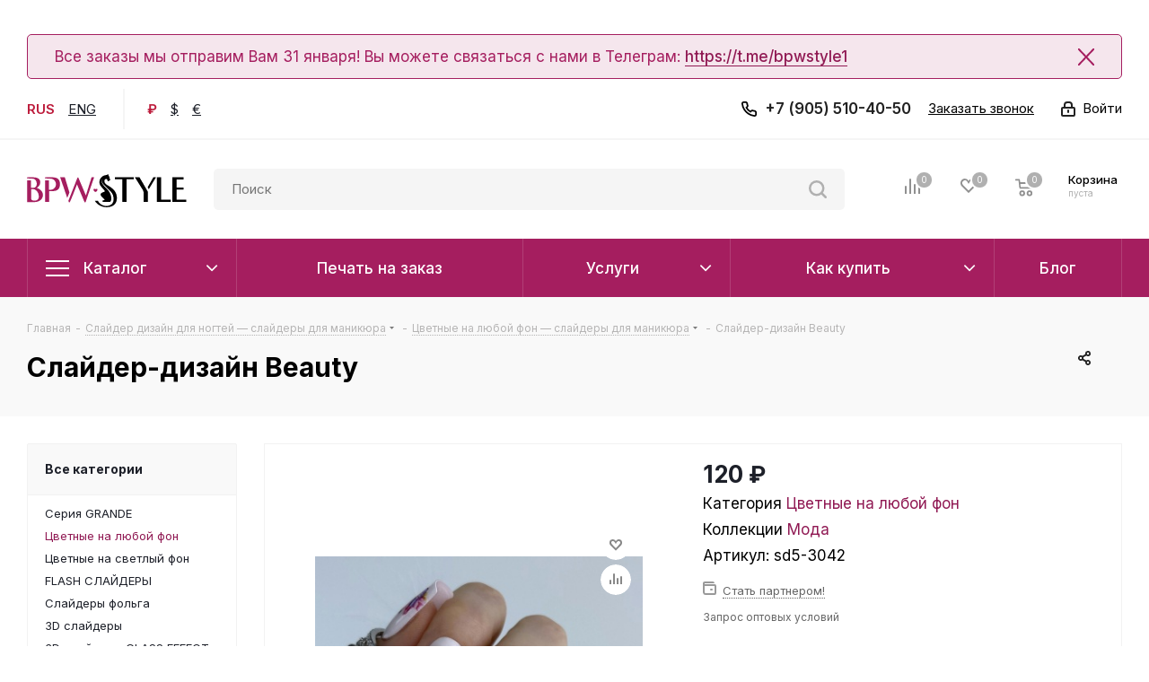

--- FILE ---
content_type: text/html; charset=UTF-8
request_url: https://bpw.style/slaydery/cvetnye-na-lyuboy-fon/slayder_dizayn_beauty/
body_size: 93168
content:
<!DOCTYPE html>
<html xmlns="http://www.w3.org/1999/xhtml" xml:lang="ru" lang="ru" >
<head>
	<title>Слайдер-дизайн Beauty sd5-3042 в интернет-магазине BPW.style</title>
	<meta name="viewport" content="initial-scale=1.0, width=device-width" />
	<meta name="HandheldFriendly" content="true" />
	<meta name="yes" content="yes" />
	<meta name="apple-mobile-web-app-status-bar-style" content="black" />
	<meta name="SKYPE_TOOLBAR" content="SKYPE_TOOLBAR_PARSER_COMPATIBLE" />
	<meta http-equiv="Content-Type" content="text/html; charset=UTF-8" />
<meta name="keywords" content="купить слайдер-дизайн beauty, слайдер-дизайн beauty недорого, " />
<meta name="description" content="Слайдер-дизайн Beauty sd5-3042 из коллекции Цветные на любой фон можно купить по доступной цене в интернет-магазине BPW.style с доставкой во все города России" />
<link href="/bitrix/js/intranet/intranet-common.css?174390217866709"  rel="stylesheet" />
<link href="/bitrix/js/ui/design-tokens/dist/ui.design-tokens.css?174390217826358"  rel="stylesheet" />
<link href="/bitrix/js/ui/fonts/opensans/ui.font.opensans.css?17439021772555"  rel="stylesheet" />
<link href="/bitrix/js/main/popup/dist/main.popup.bundle.css?175450890231694"  rel="stylesheet" />
<link href="/bitrix/js/main/loader/dist/loader.bundle.css?17439021892425"  rel="stylesheet" />
<link href="/bitrix/js/main/core/css/core_viewer.css?174390218961330"  rel="stylesheet" />
<link href="/bitrix/js/ui/design-tokens/air/dist/air-design-tokens.css?1767099845118943"  rel="stylesheet" />
<link href="/bitrix/js/ui/icon-set/icon-base.css?17670998452146"  rel="stylesheet" />
<link href="/bitrix/js/ui/icon-set/outline/style.css?1767099845116154"  rel="stylesheet" />
<link href="/bitrix/js/ui/entity-selector/dist/entity-selector.bundle.css?176709984529411"  rel="stylesheet" />
<link href="/bitrix/js/ui/icon-set/actions/style.css?175450891120996"  rel="stylesheet" />
<link href="/bitrix/js/ui/icon-set/main/style.css?175450891180627"  rel="stylesheet" />
<link href="/bitrix/js/main/sidepanel/dist/side-panel.bundle.css?176183166924126"  rel="stylesheet" />
<link href="/bitrix/js/socialnetwork/entity-selector/dist/sonet-entity-selector.bundle.css?17439021891542"  rel="stylesheet" />
<link href="/bitrix/js/ui/switcher/dist/ui.switcher.bundle.css?17545089117550"  rel="stylesheet" />
<link href="/bitrix/js/ui/cnt/ui.cnt.css?17545089115220"  rel="stylesheet" />
<link href="/bitrix/js/ui/cnt/dist/cnt.bundle.css?17545089586343"  rel="stylesheet" />
<link href="/bitrix/js/ui/buttons/dist/ui.buttons.bundle.css?176709984581708"  rel="stylesheet" />
<link href="/bitrix/js/ui/icon-set/editor/style.css?175450891111944"  rel="stylesheet" />
<link href="/bitrix/js/ui/icon-set/crm/style.css?175450891113362"  rel="stylesheet" />
<link href="/bitrix/js/ui/label/dist/label.bundle.css?17439021778556"  rel="stylesheet" />
<link href="/bitrix/js/ui/hint/ui.hint.css?17670998452206"  rel="stylesheet" />
<link href="/bitrix/js/ui/notification/ui.notification.css?17603586782732"  rel="stylesheet" />
<link href="/bitrix/js/ai/copilot/dist/copilot.bundle.css?175459554924672"  rel="stylesheet" />
<link href="/bitrix/js/main/core/css/core_date.css?174390218910481"  rel="stylesheet" />
<link href="/bitrix/js/fileman/html_editor/html-editor.css?174390217566036"  rel="stylesheet" />
<link href="/bitrix/templates/bpw_style/components/bitrix/catalog/main/style.css?17439022299336"  rel="stylesheet" />
<link href="/bitrix/templates/bpw_style/components/bitrix/sale.gift.main.products/main/style.css?1743902229663"  rel="stylesheet" />
<link href="/local/templates/.default/components/bitrix/catalog.top/products_slider_custom/style.css?17439023061215"  rel="stylesheet" />
<link href="/bitrix/components/bitrix/main.post.form/templates/.default/style.css?174390221530089"  rel="stylesheet" />
<link href="/bitrix/panel/main/popup.css?174390230522696"  rel="stylesheet" />
<link href="/bitrix/templates/bpw_style/vendor/css/bootstrap.css?1743902229114216"  data-template-style="true"  rel="stylesheet" />
<link href="/bitrix/templates/bpw_style/css/jquery.fancybox.css?17439022304353"  data-template-style="true"  rel="stylesheet" />
<link href="/bitrix/templates/bpw_style/css/styles.css?1743902230107248"  data-template-style="true"  rel="stylesheet" />
<link href="/bitrix/templates/bpw_style/css/animation/animation_ext.css?17439022304934"  data-template-style="true"  rel="stylesheet" />
<link href="/bitrix/templates/bpw_style/vendor/css/footable.standalone.min.css?174390222919590"  data-template-style="true"  rel="stylesheet" />
<link href="/bitrix/templates/bpw_style/ajax/ajax.css?1743902229326"  data-template-style="true"  rel="stylesheet" />
<link href="/bitrix/templates/bpw_style/css/jquery.mCustomScrollbar.min.css?174390223042839"  data-template-style="true"  rel="stylesheet" />
<link href="/bitrix/templates/bpw_style/components/bitrix/menu/top_custom/style.css?1743902229635"  data-template-style="true"  rel="stylesheet" />
<link href="/bitrix/components/bitrix/breadcrumb/templates/coffeediz.schema.org/style.css?1743902203989"  data-template-style="true"  rel="stylesheet" />
<link href="/bitrix/templates/bpw_style/styles.css?174390222912494"  data-template-style="true"  rel="stylesheet" />
<link href="/bitrix/templates/bpw_style/template_styles.css?1743902229649738"  data-template-style="true"  rel="stylesheet" />
<link href="/bitrix/templates/bpw_style/css/media.css?1755557846150619"  data-template-style="true"  rel="stylesheet" />
<link href="/bitrix/templates/bpw_style/vendor/fonts/font-awesome/css/font-awesome.min.css?174390222931000"  data-template-style="true"  rel="stylesheet" />
<link href="/bitrix/templates/bpw_style/css/print.css?174390223019036"  data-template-style="true"  rel="stylesheet" />
<link href="/bitrix/templates/bpw_style/themes/custom_s1/theme.css?175451667947699"  data-template-style="true"  rel="stylesheet" />
<link href="/bitrix/templates/bpw_style/bg_color/light/bgcolors.css?174390223062"  data-template-style="true"  rel="stylesheet" />
<link href="/bitrix/templates/bpw_style/css/width-1.css?17439022303475"  data-template-style="true"  rel="stylesheet" />
<link href="/bitrix/templates/bpw_style/css/font-7.css?17439022307149"  data-template-style="true"  rel="stylesheet" />
<link href="/bitrix/templates/bpw_style/css/custom.css?175459264950499"  data-template-style="true"  rel="stylesheet" />
<link href="/bitrix/components/aspro/theme.next/css/user_font_s1.css?1754516679146"  data-template-style="true"  rel="stylesheet" />
<script>if(!window.BX)window.BX={};if(!window.BX.message)window.BX.message=function(mess){if(typeof mess==='object'){for(let i in mess) {BX.message[i]=mess[i];} return true;}};</script>
<script>(window.BX||top.BX).message({"JS_CORE_LOADING":"Загрузка...","JS_CORE_NO_DATA":"- Нет данных -","JS_CORE_WINDOW_CLOSE":"Закрыть","JS_CORE_WINDOW_EXPAND":"Развернуть","JS_CORE_WINDOW_NARROW":"Свернуть в окно","JS_CORE_WINDOW_SAVE":"Сохранить","JS_CORE_WINDOW_CANCEL":"Отменить","JS_CORE_WINDOW_CONTINUE":"Продолжить","JS_CORE_H":"ч","JS_CORE_M":"м","JS_CORE_S":"с","JSADM_AI_HIDE_EXTRA":"Скрыть лишние","JSADM_AI_ALL_NOTIF":"Показать все","JSADM_AUTH_REQ":"Требуется авторизация!","JS_CORE_WINDOW_AUTH":"Войти","JS_CORE_IMAGE_FULL":"Полный размер"});</script>

<script src="/bitrix/js/main/core/core.js?1754508992511455"></script>

<script>BX.Runtime.registerExtension({"name":"main.core","namespace":"BX","loaded":true});</script>
<script>BX.setJSList(["\/bitrix\/js\/main\/core\/core_ajax.js","\/bitrix\/js\/main\/core\/core_promise.js","\/bitrix\/js\/main\/polyfill\/promise\/js\/promise.js","\/bitrix\/js\/main\/loadext\/loadext.js","\/bitrix\/js\/main\/loadext\/extension.js","\/bitrix\/js\/main\/polyfill\/promise\/js\/promise.js","\/bitrix\/js\/main\/polyfill\/find\/js\/find.js","\/bitrix\/js\/main\/polyfill\/includes\/js\/includes.js","\/bitrix\/js\/main\/polyfill\/matches\/js\/matches.js","\/bitrix\/js\/ui\/polyfill\/closest\/js\/closest.js","\/bitrix\/js\/main\/polyfill\/fill\/main.polyfill.fill.js","\/bitrix\/js\/main\/polyfill\/find\/js\/find.js","\/bitrix\/js\/main\/polyfill\/matches\/js\/matches.js","\/bitrix\/js\/main\/polyfill\/core\/dist\/polyfill.bundle.js","\/bitrix\/js\/main\/core\/core.js","\/bitrix\/js\/main\/polyfill\/intersectionobserver\/js\/intersectionobserver.js","\/bitrix\/js\/main\/lazyload\/dist\/lazyload.bundle.js","\/bitrix\/js\/main\/polyfill\/core\/dist\/polyfill.bundle.js","\/bitrix\/js\/main\/parambag\/dist\/parambag.bundle.js"]);
</script>
<script>BX.Runtime.registerExtension({"name":"pull.protobuf","namespace":"BX","loaded":true});</script>
<script>BX.Runtime.registerExtension({"name":"rest.client","namespace":"window","loaded":true});</script>
<script>(window.BX||top.BX).message({"pull_server_enabled":"Y","pull_config_timestamp":1755524468,"shared_worker_allowed":"Y","pull_guest_mode":"N","pull_guest_user_id":0,"pull_worker_mtime":1754511715});(window.BX||top.BX).message({"PULL_OLD_REVISION":"Для продолжения корректной работы с сайтом необходимо перезагрузить страницу."});</script>
<script>BX.Runtime.registerExtension({"name":"pull.client","namespace":"BX","loaded":true});</script>
<script>BX.Runtime.registerExtension({"name":"pull","namespace":"window","loaded":true});</script>
<script>BX.Runtime.registerExtension({"name":"ls","namespace":"window","loaded":true});</script>
<script>BX.Runtime.registerExtension({"name":"jquery2","namespace":"window","loaded":true});</script>
<script>BX.Runtime.registerExtension({"name":"intranet.design-tokens.bitrix24","namespace":"window","loaded":true});</script>
<script>BX.Runtime.registerExtension({"name":"ui.design-tokens","namespace":"window","loaded":true});</script>
<script>BX.Runtime.registerExtension({"name":"ui.fonts.opensans","namespace":"window","loaded":true});</script>
<script>BX.Runtime.registerExtension({"name":"main.popup","namespace":"BX.Main","loaded":true});</script>
<script>BX.Runtime.registerExtension({"name":"popup","namespace":"window","loaded":true});</script>
<script>BX.Runtime.registerExtension({"name":"fx","namespace":"window","loaded":true});</script>
<script>BX.Runtime.registerExtension({"name":"main.loader","namespace":"BX","loaded":true});</script>
<script>BX.Runtime.registerExtension({"name":"loader","namespace":"window","loaded":true});</script>
<script>(window.BX||top.BX).message({"DISK_MYOFFICE":false});(window.BX||top.BX).message({"JS_CORE_VIEWER_DOWNLOAD":"Скачать","JS_CORE_VIEWER_EDIT":"Редактировать","JS_CORE_VIEWER_DESCR_AUTHOR":"Автор","JS_CORE_VIEWER_DESCR_LAST_MODIFY":"Последние изменения","JS_CORE_VIEWER_TOO_BIG_FOR_VIEW":"Файл слишком большой для просмотра","JS_CORE_VIEWER_OPEN_WITH_GVIEWER":"Открыть файл в Google Viewer","JS_CORE_VIEWER_IFRAME_DESCR_ERROR":"К сожалению, не удалось открыть документ.","JS_CORE_VIEWER_IFRAME_PROCESS_SAVE_DOC":"Сохранение документа","JS_CORE_VIEWER_IFRAME_UPLOAD_DOC_TO_GOOGLE":"Загрузка документа","JS_CORE_VIEWER_IFRAME_CONVERT_ACCEPT":"Конвертировать","JS_CORE_VIEWER_IFRAME_CONVERT_DECLINE":"Отменить","JS_CORE_VIEWER_IFRAME_CONVERT_TO_NEW_FORMAT":"Документ будет сконвертирован в docx, xls, pptx, так как имеет старый формат.","JS_CORE_VIEWER_IFRAME_DESCR_SAVE_DOC":"Сохранить документ?","JS_CORE_VIEWER_IFRAME_SAVE_DOC":"Сохранить","JS_CORE_VIEWER_IFRAME_DISCARD_DOC":"Отменить изменения","JS_CORE_VIEWER_IFRAME_CHOICE_SERVICE_EDIT":"Редактировать с помощью","JS_CORE_VIEWER_IFRAME_SET_DEFAULT_SERVICE_EDIT":"Использовать для всех файлов","JS_CORE_VIEWER_IFRAME_CHOICE_SERVICE_EDIT_ACCEPT":"Применить","JS_CORE_VIEWER_IFRAME_CHOICE_SERVICE_EDIT_DECLINE":"Отменить","JS_CORE_VIEWER_IFRAME_UPLOAD_NEW_VERSION_IN_COMMENT":"Загрузил новую версию файла","JS_CORE_VIEWER_SERVICE_GOOGLE_DRIVE":"Google Docs","JS_CORE_VIEWER_SERVICE_SKYDRIVE":"MS Office Online","JS_CORE_VIEWER_IFRAME_CANCEL":"Отмена","JS_CORE_VIEWER_IFRAME_DESCR_SAVE_DOC_F":"В одном из окон вы редактируете данный документ. Если вы завершили работу над документом, нажмите \u0022#SAVE_DOC#\u0022, чтобы загрузить измененный файл на портал.","JS_CORE_VIEWER_SAVE":"Сохранить","JS_CORE_VIEWER_EDIT_IN_SERVICE":"Редактировать в #SERVICE#","JS_CORE_VIEWER_NOW_EDITING_IN_SERVICE":"Редактирование в #SERVICE#","JS_CORE_VIEWER_SAVE_TO_OWN_FILES_MSGVER_1":"Сохранить на Битрикс24.Диск","JS_CORE_VIEWER_DOWNLOAD_TO_PC":"Скачать на локальный компьютер","JS_CORE_VIEWER_GO_TO_FILE":"Перейти к файлу","JS_CORE_VIEWER_DESCR_SAVE_FILE_TO_OWN_FILES":"Файл #NAME# успешно сохранен\u003Cbr\u003Eв папку \u0022Файлы\\Сохраненные\u0022","JS_CORE_VIEWER_DESCR_PROCESS_SAVE_FILE_TO_OWN_FILES":"Файл #NAME# сохраняется\u003Cbr\u003Eна ваш \u0022Битрикс24.Диск\u0022","JS_CORE_VIEWER_HISTORY_ELEMENT":"История","JS_CORE_VIEWER_VIEW_ELEMENT":"Просмотреть","JS_CORE_VIEWER_THROUGH_VERSION":"Версия #NUMBER#","JS_CORE_VIEWER_THROUGH_LAST_VERSION":"Последняя версия","JS_CORE_VIEWER_DISABLE_EDIT_BY_PERM":"Автор не разрешил вам редактировать этот документ","JS_CORE_VIEWER_IFRAME_UPLOAD_NEW_VERSION_IN_COMMENT_F":"Загрузила новую версию файла","JS_CORE_VIEWER_IFRAME_UPLOAD_NEW_VERSION_IN_COMMENT_M":"Загрузил новую версию файла","JS_CORE_VIEWER_IFRAME_CONVERT_TO_NEW_FORMAT_EX":"Документ будет сконвертирован в формат #NEW_FORMAT#, так как текущий формат #OLD_FORMAT# является устаревшим.","JS_CORE_VIEWER_CONVERT_TITLE":"Конвертировать в #NEW_FORMAT#?","JS_CORE_VIEWER_CREATE_IN_SERVICE":"Создать с помощью #SERVICE#","JS_CORE_VIEWER_NOW_CREATING_IN_SERVICE":"Создание документа в #SERVICE#","JS_CORE_VIEWER_SAVE_AS":"Сохранить как","JS_CORE_VIEWER_CREATE_DESCR_SAVE_DOC_F":"В одном из окон вы создаете новый документ. Если вы завершили работу над документом, нажмите \u0022#SAVE_AS_DOC#\u0022, чтобы перейти к добавлению документа на портал.","JS_CORE_VIEWER_NOW_DOWNLOAD_FROM_SERVICE":"Загрузка документа из #SERVICE#","JS_CORE_VIEWER_EDIT_IN_LOCAL_SERVICE":"Редактировать на моём компьютере","JS_CORE_VIEWER_EDIT_IN_LOCAL_SERVICE_SHORT":"Редактировать на #SERVICE#","JS_CORE_VIEWER_SERVICE_LOCAL":"моём компьютере","JS_CORE_VIEWER_DOWNLOAD_B24_DESKTOP":"Скачать","JS_CORE_VIEWER_SERVICE_LOCAL_INSTALL_DESKTOP_MSGVER_1":"Для эффективного редактирования документов на компьютере, установите приложение для компьютера и подключите Битрикс24.Диск","JS_CORE_VIEWER_SHOW_FILE_DIALOG_OAUTH_NOTICE":"Для просмотра файла, пожалуйста, авторизуйтесь в своем аккаунте \u003Ca id=\u0022bx-js-disk-run-oauth-modal\u0022 href=\u0022#\u0022\u003E#SERVICE#\u003C\/a\u003E.","JS_CORE_VIEWER_SERVICE_OFFICE365":"Office365","JS_CORE_VIEWER_DOCUMENT_IS_LOCKED_BY":"Документ заблокирован на редактирование","JS_CORE_VIEWER_SERVICE_MYOFFICE":"МойОфис","JS_CORE_VIEWER_OPEN_PDF_PREVIEW":"Просмотреть pdf-версию файла","JS_CORE_VIEWER_AJAX_ACCESS_DENIED":"Не хватает прав для просмотра файла. Попробуйте обновить страницу.","JS_CORE_VIEWER_AJAX_CONNECTION_FAILED":"При попытке открыть файл возникла ошибка. Пожалуйста, попробуйте позже.","JS_CORE_VIEWER_AJAX_OPEN_NEW_TAB":"Открыть в новом окне","JS_CORE_VIEWER_AJAX_PRINT":"Распечатать","JS_CORE_VIEWER_TRANSFORMATION_IN_PROCESS":"Документ сохранён. Мы готовим его к показу.","JS_CORE_VIEWER_IFRAME_ERROR_TITLE":"Не удалось открыть документ","JS_CORE_VIEWER_DOWNLOAD_B24_DESKTOP_FULL":"Скачать приложение","JS_CORE_VIEWER_DOWNLOAD_DOCUMENT":"Скачать документ","JS_CORE_VIEWER_IFRAME_ERROR_COULD_NOT_VIEW":"К сожалению, не удалось просмотреть документ.","JS_CORE_VIEWER_ACTIONPANEL_MORE":"Ещё"});</script>
<script>BX.Runtime.registerExtension({"name":"viewer","namespace":"window","loaded":true});</script>
<script>BX.Runtime.registerExtension({"name":"ui.design-tokens.air","namespace":"window","loaded":true});</script>
<script>BX.Runtime.registerExtension({"name":"ui.icon-set.api.core","namespace":"BX.UI.IconSet","loaded":true});</script>
<script>BX.Runtime.registerExtension({"name":"ui.icon-set","namespace":"window","loaded":true});</script>
<script>BX.Runtime.registerExtension({"name":"ui.icon-set.outline","namespace":"window","loaded":true});</script>
<script>(window.BX||top.BX).message({"UI_TAG_SELECTOR_SEARCH_PLACEHOLDER":"поиск","UI_TAG_SELECTOR_ADD_BUTTON_CAPTION":"Добавить","UI_TAG_SELECTOR_ADD_BUTTON_CAPTION_MORE":"Добавить еще","UI_TAG_SELECTOR_ADD_BUTTON_CAPTION_SINGLE":"Изменить","UI_TAG_SELECTOR_CREATE_BUTTON_CAPTION":"Создать","UI_SELECTOR_SEARCH_LOADER_TEXT":"Идет поиск дополнительных результатов...","UI_SELECTOR_SEARCH_TAB_TITLE":"Поиск","UI_SELECTOR_SEARCH_STUB_TITLE":"Нет совпадений","UI_SELECTOR_SEARCH_STUB_SUBTITLE_MSGVER_1":"Попробуйте изменить условия поиска","UI_SELECTOR_RECENT_TAB_TITLE":"Последние","UI_SELECTOR_ITEM_LINK_TITLE":"подробнее","UI_SELECTOR_TAB_STUB_TITLE":"В категории \u0026laquo;#TAB_TITLE#\u0026raquo; ничего не найдено","UI_SELECTOR_CREATE_ITEM_LABEL":"Создать:"});</script>
<script type="extension/settings" data-extension="ui.entity-selector">{"extensions":["biconnector.entity-selector","bizproc.entity-selector","catalog.entity-selector","crm.entity-selector","highloadblock.entity-selector","humanresources.entity-selector","im.entity-selector","imopenlines.entity-selector","intranet.entity-selector","landing.entity-selector","seo.entity-selector","sign.entity-selector","socialnetwork.entity-selector","tasks.entity-selector","voximplant.entity-selector"]}</script>
<script>(window.BX||top.BX).message({"BICONNECTOR_ENTITY_SELECTOR_TAG_FOOTER_CREATE":"Создать новый тег","BICONNECTOR_ENTITY_SELECTOR_TAG_FOOTER_OR":"или","BICONNECTOR_ENTITY_SELECTOR_TAG_FOOTER_GET_TAG_SLIDER":"Посмотреть теги"});</script>
<script type="extension/settings" data-extension="biconnector.entity-selector">{"entities":[{"id":"biconnector-superset-dashboard-tag","options":{"dynamicLoad":true,"dynamicSearch":true,"itemOptions":{"default":{"avatar":"\/bitrix\/js\/biconnector\/entity-selector\/src\/images\/default-tag.svg","badgesOptions":{"fitContent":true,"maxWidth":256}}}}}]}</script>
<script>BX.Runtime.registerExtension({"name":"biconnector.entity-selector","namespace":"BX.BIConnector.EntitySelector","loaded":true});</script>
<script type="extension/settings" data-extension="bizproc.entity-selector">{"entities":[{"id":"bizproc-template","options":{"dynamicLoad":true,"dynamicSearch":true}},{"id":"bizproc-script-template","options":{"dynamicLoad":true,"dynamicSearch":true}},{"id":"bizproc-automation-template","options":{"dynamicLoad":true,"dynamicSearch":true}}]}</script>
<script>BX.Runtime.registerExtension({"name":"bizproc.entity-selector","namespace":"window","loaded":true});</script>
<script type="extension/settings" data-extension="catalog.entity-selector">{"entities":[{"id":"product","options":{"dynamicLoad":true,"dynamicSearch":true,"searchFields":[{"name":"supertitle","type":"string","system":true},{"name":"SEARCH_PROPERTIES","type":"string"},{"name":"PREVIEW_TEXT","type":"string"},{"name":"DETAIL_TEXT","type":"string"},{"name":"PARENT_NAME","type":"string"},{"name":"PARENT_SEARCH_PROPERTIES","type":"string"},{"name":"PARENT_PREVIEW_TEXT","type":"string"},{"name":"PARENT_DETAIL_TEXT","type":"string"}],"itemOptions":{"default":{"avatar":"\/bitrix\/js\/catalog\/entity-selector\/src\/images\/product.svg","captionOptions":{"fitContent":true,"maxWidth":150}}}}},{"id":"product_variation","options":{"dynamicLoad":false,"dynamicSearch":true,"searchFields":[{"name":"supertitle","type":"string","system":true},{"name":"SEARCH_PROPERTIES","type":"string"},{"name":"PREVIEW_TEXT","type":"string"},{"name":"DETAIL_TEXT","type":"string"},{"name":"PARENT_NAME","type":"string"},{"name":"PARENT_SEARCH_PROPERTIES","type":"string"},{"name":"PARENT_PREVIEW_TEXT","type":"string"},{"name":"PARENT_DETAIL_TEXT","type":"string"}],"itemOptions":{"default":{"avatar":"\/bitrix\/js\/catalog\/entity-selector\/src\/images\/product.svg","captionOptions":{"fitContent":true,"maxWidth":150}}}}},{"id":"variation","options":{"dynamicLoad":true,"dynamicSearch":true,"searchFields":[{"name":"supertitle","type":"string","system":true},{"name":"SEARCH_PROPERTIES","type":"string"},{"name":"PREVIEW_TEXT","type":"string"},{"name":"DETAIL_TEXT","type":"string"},{"name":"PARENT_NAME","type":"string"},{"name":"PARENT_SEARCH_PROPERTIES","type":"string"},{"name":"PARENT_PREVIEW_TEXT","type":"string"},{"name":"PARENT_DETAIL_TEXT","type":"string"}],"itemOptions":{"default":{"avatar":"\/bitrix\/js\/catalog\/entity-selector\/src\/images\/product.svg","captionOptions":{"fitContent":true,"maxWidth":150}}}}},{"id":"store","options":{"itemOptions":{"default":{"avatar":"\/bitrix\/js\/catalog\/entity-selector\/src\/images\/store.svg"}}}},{"id":"dynamic","options":{"itemOptions":{"default":{"avatar":"\/bitrix\/js\/catalog\/entity-selector\/src\/images\/dynamic.svg"}}}},{"id":"agent-contractor-product-variation","options":{"dynamicLoad":true,"dynamicSearch":true,"searchFields":[{"name":"supertitle","type":"string","system":true},{"name":"SEARCH_PROPERTIES","type":"string"},{"name":"PREVIEW_TEXT","type":"string"},{"name":"DETAIL_TEXT","type":"string"},{"name":"PARENT_NAME","type":"string"},{"name":"PARENT_SEARCH_PROPERTIES","type":"string"},{"name":"PARENT_PREVIEW_TEXT","type":"string"},{"name":"PARENT_DETAIL_TEXT","type":"string"}],"itemOptions":{"default":{"avatar":"\/bitrix\/js\/catalog\/entity-selector\/src\/images\/product.svg","captionOptions":{"fitContent":true,"maxWidth":150}}}}},{"id":"agent-contractor-section","options":{"dynamicLoad":true,"dynamicSearch":true,"searchFields":[{"name":"supertitle","type":"string","system":true},{"name":"SEARCH_PROPERTIES","type":"string"},{"name":"PREVIEW_TEXT","type":"string"},{"name":"DETAIL_TEXT","type":"string"},{"name":"PARENT_NAME","type":"string"},{"name":"PARENT_SEARCH_PROPERTIES","type":"string"},{"name":"PARENT_PREVIEW_TEXT","type":"string"},{"name":"PARENT_DETAIL_TEXT","type":"string"}],"itemOptions":{"default":{"avatar":"\/bitrix\/js\/catalog\/entity-selector\/src\/images\/product.svg","captionOptions":{"fitContent":true,"maxWidth":150}}},"tagOptions":{"default":{"textColor":"#535c69","bgColor":"#d2f95f"}}}}]}</script>
<script>BX.Runtime.registerExtension({"name":"catalog.entity-selector","namespace":"window","loaded":true});</script>
<script type="extension/settings" data-extension="crm.entity-selector">{"entities":[{"id":"copilot_language","options":{"dynamicLoad":true}},{"id":"country","options":{"dynamicLoad":true,"itemOptions":{"default":{"avatar":"\/bitrix\/js\/crm\/entity-selector\/src\/images\/xx.png"}},"tagOptions":{"default":{"avatar":"\/bitrix\/js\/crm\/entity-selector\/src\/images\/xx.png"}}}},{"id":"message_template","options":{"dynamicLoad":true}},{"id":"placeholder","options":{"dynamicLoad":true}},{"id":"multiple_placeholder","options":{"dynamicLoad":true}}]}</script>
<script>BX.Runtime.registerExtension({"name":"crm.entity-selector","namespace":"BX.Crm.EntitySelectorEx","loaded":true});</script>
<script type="extension/settings" data-extension="highloadblock.entity-selector">{"entities":[{"id":"highloadblock-element","options":{"dynamicLoad":true,"dynamicSearch":true}}]}</script>
<script>BX.Runtime.registerExtension({"name":"highloadblock.entity-selector","namespace":"window","loaded":true});</script>
<script type="extension/settings" data-extension="humanresources.entity-selector">{"entities":[{"id":"structure-node","options":{"dynamicLoad":true,"dynamicSearch":true}}]}</script>
<script>BX.Runtime.registerExtension({"name":"humanresources.entity-selector","namespace":"window","loaded":true});</script>
<script type="extension/settings" data-extension="im.entity-selector">{"entities":[{"id":"im-bot","options":{"dynamicLoad":true,"dynamicSearch":true,"itemOptions":{"default":{"supertitle":"Чат-бот","textColor":"#725acc"},"network":{"textColor":"#0a962f"},"support24":{"textColor":"#0165af"}}}},{"id":"im-chat","options":{"dynamicLoad":true,"dynamicSearch":true,"itemOptions":{"CHANNEL":{"supertitle":"Канал"},"ANNOUNCEMENT":{"supertitle":"Чат анонсов"},"GROUP":{"supertitle":"Групповой чат"},"VIDEOCONF":{"supertitle":"Чат видеконференции"},"CALL":{"supertitle":"Чат звонка"},"CRM":{"supertitle":"Чат сделки"},"SONET_GROUP":{"supertitle":"Чат группы"},"CALENDAR":{"supertitle":"Чат встречи"},"TASKS":{"supertitle":"Чат задачи"},"SUPPORT24_NOTIFIER":{"supertitle":"Поддержка24","textColor":"#0165af"},"SUPPORT24_QUESTION":{"supertitle":"Вопрос в поддержку","textColor":"#0165af"},"LINES":{"supertitle":"Открытая линия","textColor":"#0a962f"},"LIVECHAT":{"supertitle":"Открытая линия","textColor":"#0a962f"}}}},{"id":"im-chat-user","options":{"dynamicLoad":true,"dynamicSearch":true}},{"id":"im-user","options":{"dynamicLoad":true,"dynamicSearch":true}},{"id":"im-recent","options":{"dynamicLoad":true}},{"id":"imbot-network","options":{"dynamicSearch":true}}]}</script>
<script>BX.Runtime.registerExtension({"name":"im.entity-selector","namespace":"window","loaded":true});</script>
<script type="extension/settings" data-extension="imopenlines.entity-selector">{"entities":[{"id":"imopenlines-crm-form","options":{"dynamicLoad":true,"dynamicSearch":true}}]}</script>
<script>BX.Runtime.registerExtension({"name":"imopenlines.entity-selector","namespace":"window","loaded":true});</script>
<script type="extension/settings" data-extension="intranet.entity-selector">{"entities":[{"id":"department","options":{"dynamicLoad":true,"dynamicSearch":true,"itemOptions":{"default":{"avatar":"\/bitrix\/js\/intranet\/entity-selector\/src\/images\/department.svg","supertitle":"Отдел"}},"tagOptions":{"default":{"textColor":"#5f6670","bgColor":"#e2e3e5","avatar":""}}}}]}</script>
<script>BX.Runtime.registerExtension({"name":"intranet.entity-selector","namespace":"window","loaded":true});</script>
<script type="extension/settings" data-extension="landing.entity-selector">{"entities":[{"id":"landing","options":{"itemOptions":{"default":{"avatarOptions":{"bgSize":"cover"}},"folder":{"avatar":"\/bitrix\/js\/landing\/entity-selector\/src\/images\/icon-folder.svg"}},"dynamicLoad":true,"dynamicSearch":true}}]}</script>
<script>BX.Runtime.registerExtension({"name":"landing.entity-selector","namespace":"window","loaded":true});</script>
<script type="extension/settings" data-extension="sign.entity-selector">{"entities":[{"id":"sign-document","options":{"dynamicLoad":true,"dynamicSearch":true,"itemOptions":{"default":{"avatar":"\/bitrix\/js\/sign\/entity-selector\/images\/sign-document.svg"}}}},{"id":"sign-fired-user","options":{"dynamicLoad":true,"dynamicSearch":true}},{"id":"signers-list","options":{"dynamicLoad":true,"dynamicSearch":true,"itemOptions":{"default":{"avatar":"\/bitrix\/js\/sign\/entity-selector\/images\/signers-list.svg"}}}}]}</script>
<script>BX.Runtime.registerExtension({"name":"sign.entity-selector","namespace":"window","loaded":true});</script>
<script>BX.Runtime.registerExtension({"name":"main.pageobject","namespace":"BX","loaded":true});</script>
<script>(window.BX||top.BX).message({"CORE_CLIPBOARD_COPY_SUCCESS":"Скопировано","CORE_CLIPBOARD_COPY_FAILURE":"Не удалось скопировать"});</script>
<script>BX.Runtime.registerExtension({"name":"clipboard","namespace":"window","loaded":true});</script>
<script>BX.Runtime.registerExtension({"name":"ui.icon-set.actions","namespace":"window","loaded":true});</script>
<script>BX.Runtime.registerExtension({"name":"ui.icon-set.main","namespace":"window","loaded":true});</script>
<script>(window.BX||top.BX).message({"MAIN_SIDEPANEL_CLOSE":"Закрыть","MAIN_SIDEPANEL_PRINT":"Печать","MAIN_SIDEPANEL_NEW_WINDOW":"Открыть в новом окне","MAIN_SIDEPANEL_COPY_LINK":"Скопировать ссылку","MAIN_SIDEPANEL_MINIMIZE":"Свернуть","MAIN_SIDEPANEL_REMOVE_ALL":"Удалить всё из быстрого доступа"});</script>
<script>BX.Runtime.registerExtension({"name":"main.sidepanel","namespace":"BX.SidePanel","loaded":true});</script>
<script>BX.Runtime.registerExtension({"name":"sidepanel","namespace":"window","loaded":true});</script>
<script>(window.BX||top.BX).message({"SOCNET_ENTITY_SELECTOR_INVITE_EMPLOYEE":"Пригласить сотрудника","SOCNET_ENTITY_SELECTOR_INVITE_EXTRANET":"Пригласить внешнего пользователя","SOCNET_ENTITY_SELECTOR_INVITE_EMPLOYEE_OR_EXTRANET":"Пригласить сотрудника или внешнего пользователя","SOCNET_ENTITY_SELECTOR_INVITE_GUEST":"Пригласить гостя","SOCNET_ENTITY_SELECTOR_CREATE_PROJECT":"Создать группу","SOCNET_ENTITY_SELECTOR_CREATE_PROJECT_1":"Создать проект","SOCNET_ENTITY_SELECTOR_INVITE_EMPLOYEE_OR_GUEST":"\u003Cemployee\u003EПригласить сотрудника\u003C\/employee\u003E\u003Cspan\u003Eили\u003C\/span\u003E\u003Cguest\u003Eпригласить гостя\u003C\/guest\u003E","SOCNET_ENTITY_SELECTOR_EMPLOYEE_OR_PROJECT":"\u003Cemployee\u003EПригласить сотрудника\u003C\/employee\u003E\u003Cspan\u003Eили\u003C\/span\u003E\u003Cproject\u003Eсоздать группу\u003C\/project\u003E","SOCNET_ENTITY_SELECTOR_PROJECT_OR_GUEST":"\u003Cproject\u003EСоздать группу\u003C\/project\u003E\u003Cspan\u003Eили\u003C\/span\u003E\u003Cguest\u003Eпригласить гостя\u003C\/guest\u003E","SOCNET_ENTITY_SELECTOR_EMPLOYEE_OR_PROJECT_OR_GUEST":"\u003Cemployee\u003EПригласить сотрудника\u003C\/employee\u003E\u003Cspan\u003Eили\u003C\/span\u003E\u003Cproject\u003Eсоздать группу\u003C\/project\u003E\u003Cspan\u003Eили\u003C\/span\u003E\u003Cguest\u003Eпригласить гостя\u003C\/guest\u003E","SOCNET_ENTITY_SELECTOR_INVITED_USERS_TAB_TITLE":"Приглашенные","SOCNET_ENTITY_SELECTOR_INVITED_GUEST_HINT":"Вы можете добавить не только сотрудника, но и партнера или клиента по электронной почте.","SOCNET_ENTITY_SELECTOR_TAG_FOOTER_LABEL":"Начните ввод, чтобы создать новый тег","SOCNET_ENTITY_SELECTOR_CREATE":"Создать","SOCNET_ENTITY_SELECTOR_CANCEL":"Отмена"});</script>
<script type="extension/settings" data-extension="socialnetwork.entity-selector">{"entities":[{"id":"user","options":{"dynamicLoad":true,"dynamicSearch":true,"searchFields":[{"name":"position","type":"string"},{"name":"email","type":"email"}],"searchCacheLimits":["^[=_0-9a-z+~\u0027!\\$\u0026*^`|\\#%\\\/?{}-]+(\\.[=_0-9a-z+~\u0027!\\$\u0026*^`|\\#%\\\/?{}-]+)*@"],"badgeOptions":[{"title":"В отпуске","bgColor":"#b4f4e6","textColor":"#27a68a","conditions":{"isOnVacation":true}},{"title":"Приглашен","textColor":"#23a2ca","bgColor":"#dcf6fe","conditions":{"invited":true}}],"itemOptions":{"default":{"avatar":"\/bitrix\/js\/socialnetwork\/entity-selector\/src\/images\/default-user.svg","link":"\/company\/personal\/user\/#id#\/","linkTitle":"о сотруднике"},"extranet":{"textColor":"#ca8600","avatar":"\/bitrix\/js\/socialnetwork\/entity-selector\/src\/images\/extranet-user.svg","badges":[{"title":"Экстранет","textColor":"#bb8412","bgColor":"#fff599"}]},"email":{"textColor":"#ca8600","avatar":"\/bitrix\/js\/socialnetwork\/entity-selector\/src\/images\/email-user.svg","badges":[{"title":"Гость","textColor":"#bb8412","bgColor":"#fff599"}]},"inactive":{"badges":[{"title":"Уволен","textColor":"#828b95","bgColor":"#eaebec"}]},"integrator":{"badges":[{"title":"Интегратор","textColor":"#668d13","bgColor":"#e6f4b9"}]},"collaber":{"avatar":"\/bitrix\/js\/socialnetwork\/entity-selector\/src\/images\/collaber-user.svg","textColor":"#19CC45","avatarOptions":{"outline":"1px solid #19CC45","border":"2px solid #fff","outlineOffset":"-1px"}}},"tagOptions":{"default":{"textColor":"#1066bb","bgColor":"#bcedfc","avatar":"\/bitrix\/js\/socialnetwork\/entity-selector\/src\/images\/default-tag-user.svg"},"extranet":{"textColor":"#a9750f","bgColor":"#ffec91","avatar":"\/bitrix\/js\/socialnetwork\/entity-selector\/src\/images\/extranet-user.svg"},"email":{"textColor":"#a26b00","bgColor":"#ffec91","avatar":"\/bitrix\/js\/socialnetwork\/entity-selector\/src\/images\/email-user.svg"},"inactive":{"textColor":"#5f6670","bgColor":"#ecedef"},"collaber":{"textColor":"#1E8D36","bgColor":"#D4FDB0","avatar":"\/bitrix\/js\/socialnetwork\/entity-selector\/src\/images\/collaber-user.svg"}}}},{"id":"fired-user","options":{"dynamicLoad":true,"dynamicSearch":true,"searchFields":[{"name":"position","type":"string"},{"name":"email","type":"email"}],"searchCacheLimits":["^[=_0-9a-z+~\u0027!\\$\u0026*^`|\\#%\\\/?{}-]+(\\.[=_0-9a-z+~\u0027!\\$\u0026*^`|\\#%\\\/?{}-]+)*@"],"badgeOptions":[{"title":"В отпуске","bgColor":"#b4f4e6","textColor":"#27a68a","conditions":{"isOnVacation":true}},{"title":"Приглашен","textColor":"#23a2ca","bgColor":"#dcf6fe","conditions":{"invited":true}}],"itemOptions":{"default":{"avatar":"\/bitrix\/js\/socialnetwork\/entity-selector\/src\/images\/default-user.svg","link":"\/company\/personal\/user\/#id#\/","linkTitle":"о сотруднике"},"extranet":{"textColor":"#ca8600","avatar":"\/bitrix\/js\/socialnetwork\/entity-selector\/src\/images\/extranet-user.svg","badges":[{"title":"Экстранет","textColor":"#bb8412","bgColor":"#fff599"}]},"email":{"textColor":"#ca8600","avatar":"\/bitrix\/js\/socialnetwork\/entity-selector\/src\/images\/email-user.svg","badges":[{"title":"Гость","textColor":"#bb8412","bgColor":"#fff599"}]},"inactive":{"badges":[{"title":"Уволен","textColor":"#828b95","bgColor":"#eaebec"}]},"integrator":{"badges":[{"title":"Интегратор","textColor":"#668d13","bgColor":"#e6f4b9"}]},"collaber":{"avatar":"\/bitrix\/js\/socialnetwork\/entity-selector\/src\/images\/collaber-user.svg","textColor":"#19CC45","avatarOptions":{"outline":"1px solid #19CC45","border":"2px solid #fff","outlineOffset":"-1px"}}},"tagOptions":{"default":{"textColor":"#1066bb","bgColor":"#bcedfc","avatar":"\/bitrix\/js\/socialnetwork\/entity-selector\/src\/images\/default-tag-user.svg"},"extranet":{"textColor":"#a9750f","bgColor":"#ffec91","avatar":"\/bitrix\/js\/socialnetwork\/entity-selector\/src\/images\/extranet-user.svg"},"email":{"textColor":"#a26b00","bgColor":"#ffec91","avatar":"\/bitrix\/js\/socialnetwork\/entity-selector\/src\/images\/email-user.svg"},"inactive":{"textColor":"#5f6670","bgColor":"#ecedef"},"collaber":{"textColor":"#1E8D36","bgColor":"#D4FDB0","avatar":"\/bitrix\/js\/socialnetwork\/entity-selector\/src\/images\/collaber-user.svg"}}}},{"id":"project","options":{"dynamicLoad":true,"dynamicSearch":true,"itemOptions":{"default":{"avatar":"\/bitrix\/js\/socialnetwork\/entity-selector\/src\/images\/project.svg","link":"\/workgroups\/group\/#id#\/card\/","linkTitle":"о группе","supertitle":"Группа"},"extranet":{"avatar":"\/bitrix\/js\/socialnetwork\/entity-selector\/src\/images\/extranet-project.svg","textColor":"#ca8600","badges":[{"title":"Экстранет","textColor":"#bb8412","bgColor":"#fff599"}]},"collab":{"avatar":"\/bitrix\/js\/socialnetwork\/entity-selector\/src\/images\/collab-project.svg","textColor":"#00a94e","supertitle":"Коллаба","link":""}},"tagOptions":{"default":{"textColor":"#207976","bgColor":"#ade7e4"},"extranet":{"textColor":"#a9750f","bgColor":"#ffec91"}}}},{"id":"project-access-codes","options":{"dynamicLoad":true,"dynamicSearch":true,"itemOptions":{"default":{"avatar":"\/bitrix\/js\/socialnetwork\/entity-selector\/src\/images\/project.svg","link":"","linkTitle":"о группе","supertitle":"Группа"},"extranet":{"avatar":"\/bitrix\/js\/socialnetwork\/entity-selector\/src\/images\/extranet-project.svg","textColor":"#ca8600","badges":[{"title":"Экстранет","textColor":"#bb8412","bgColor":"#fff599"}]},"collab":{"avatar":"\/bitrix\/js\/socialnetwork\/entity-selector\/src\/images\/collab-project.svg","textColor":"#00a94e","supertitle":"Коллаба","link":""}},"tagOptions":{"default":{"textColor":"#207976","bgColor":"#ade7e4"},"extranet":{"textColor":"#a9750f","bgColor":"#ffec91"}}}},{"id":"meta-user","options":{"dynamicLoad":true,"dynamicSearch":false,"itemOptions":{"all-users":{"avatar":"\/bitrix\/js\/socialnetwork\/entity-selector\/src\/images\/meta-user-all.svg"},"other-users":{"avatar":"\/bitrix\/js\/socialnetwork\/entity-selector\/src\/images\/meta-user-other.svg"}},"tagOptions":{"all-users":{"textColor":"#5f6670","bgColor":"#dbf087","avatar":""},"other-users":{"textColor":"#5f6670","bgColor":"#dbf087","avatar":""}}}},{"id":"project-tag","options":{"dynamicLoad":true,"dynamicSearch":true,"itemOptions":{"default":{"avatar":"\/bitrix\/js\/socialnetwork\/entity-selector\/src\/images\/default-tag.svg"}}}}]}</script>
<script>BX.Runtime.registerExtension({"name":"socialnetwork.entity-selector","namespace":"BX.SocialNetwork.EntitySelector","loaded":true});</script>
<script>(window.BX||top.BX).message({"TASKS_ENTITY_SELECTOR_TAG_FOOTER_CREATE_NEW":"Начните ввод, чтобы создать новый тег","TASKS_ENTITY_SELECTOR_TAG_FOOTER_CREATE":"Создать новый тег","TASKS_ENTITY_SELECTOR_TAG_FOOTER_OR":"или","TASKS_ENTITY_SELECTOR_TAG_FOOTER_GET_TAG_SLIDER":"Посмотреть теги","TASKS_ENTITY_SELECTOR_TEMPLATE_FOOTER_CREATE_TEMPLATE":"Создать шаблон","TASKS_ENTITY_SELECTOR_FLOW_SUPER_TITLE":"Поток"});</script>
<script type="extension/settings" data-extension="tasks.entity-selector">{"entities":[{"id":"task","options":{"dynamicLoad":true,"dynamicSearch":true,"itemOptions":{"default":{"avatar":"data:image\/svg+xml;base64,[base64]"}}}},{"id":"task-with-id","options":{"dynamicLoad":true,"dynamicSearch":true}},{"id":"task-tag","options":{"dynamicLoad":true,"dynamicSearch":true,"itemOptions":{"default":{"avatar":"\/bitrix\/js\/tasks\/entity-selector\/src\/images\/default-tag.svg","badgesOptions":{"fitContent":true,"maxWidth":100}}}}},{"id":"flow","options":{"dynamicLoad":true,"dynamicSearch":true,"itemOptions":{"default":{"supertitle":"Поток","avatar":"\/bitrix\/js\/tasks\/flow\/images\/flow.svg"}}}},{"id":"task-template","options":{"dynamicLoad":true,"dynamicSearch":true,"itemOptions":{"default":{"link":"\/company\/personal\/user\/0\/tasks\/templates\/template\/view\/#id#\/","linkTitle":"открыть шаблон"}}}}]}</script>
<script>BX.Runtime.registerExtension({"name":"tasks.entity-selector","namespace":"BX.Tasks.EntitySelector","loaded":true});</script>
<script>(window.BX||top.BX).message({"VOXIMPLANT_ENTITY_SELECTOR_SUPERTITLE":"Группа телефонии"});</script>
<script type="extension/settings" data-extension="voximplant.entity-selector">{"entities":[{"id":"voximplant_group","options":{"dynamicLoad":true,"dynamicSearch":true,"itemOptions":{"default":{"avatar":"\/bitrix\/js\/voximplant\/entity-selector\/src\/images\/telephonygroup.svg","supertitle":"Группа телефонии"}},"tagOptions":{"default":{"textColor":"#5f6670","bgColor":"#e2e3e5","avatar":""}}}}]}</script>
<script>BX.Runtime.registerExtension({"name":"voximplant.entity-selector","namespace":"window","loaded":true});</script>
<script>BX.Runtime.registerExtension({"name":"ui.entity-selector","namespace":"BX.UI.EntitySelector","loaded":true});</script>
<script>(window.BX||top.BX).message({"UI_SWITCHER_ON":"вкл","UI_SWITCHER_OFF":"выкл"});(window.BX||top.BX).message({"UI_SWITCHER_ON":"вкл","UI_SWITCHER_OFF":"выкл"});</script>
<script>BX.Runtime.registerExtension({"name":"ui.switcher","namespace":"BX.UI","loaded":true});</script>
<script>BX.Runtime.registerExtension({"name":"ui.cnt","namespace":"BX.UI","loaded":true});</script>
<script>(window.BX||top.BX).message({"UI_BUTTONS_SAVE_BTN_TEXT":"Сохранить","UI_BUTTONS_CREATE_BTN_TEXT":"Создать","UI_BUTTONS_ADD_BTN_TEXT":"Добавить","UI_BUTTONS_SEND_BTN_TEXT":"Отправить","UI_BUTTONS_CANCEL_BTN_TEXT":"Отменить","UI_BUTTONS_CLOSE_BTN_TEXT":"Закрыть","UI_BUTTONS_APPLY_BTN_TEXT":"Применить"});</script>
<script>BX.Runtime.registerExtension({"name":"ui.buttons","namespace":"BX.UI","loaded":true});</script>
<script>(window.BX||top.BX).message({"AI_ENGINE_INTERNET_PROBLEM":"Проверьте доступ к интернету и попробуйте ещё раз"});</script>
<script>BX.Runtime.registerExtension({"name":"ai.engine","namespace":"BX.AI","loaded":true});</script>
<script>BX.Runtime.registerExtension({"name":"ui.icon-set.editor","namespace":"window","loaded":true});</script>
<script>BX.Runtime.registerExtension({"name":"ui.icon-set.crm","namespace":"window","loaded":true});</script>
<script>BX.Runtime.registerExtension({"name":"ui.label","namespace":"BX.UI","loaded":true});</script>
<script>BX.Runtime.registerExtension({"name":"ai.speech-converter","namespace":"BX.AI","loaded":true});</script>
<script>BX.Runtime.registerExtension({"name":"ui.hint","namespace":"window","loaded":true});</script>
<script>BX.Runtime.registerExtension({"name":"ui.feedback.form","namespace":"BX.UI.Feedback","loaded":true});</script>
<script>BX.Runtime.registerExtension({"name":"ui.lottie","namespace":"BX.UI","loaded":true});</script>
<script type="extension/settings" data-extension="ai.ajax-error-handler">{"isCloud":false}</script>
<script>BX.Runtime.registerExtension({"name":"ai.ajax-error-handler","namespace":"BX.AI","loaded":true});</script>
<script>BX.Runtime.registerExtension({"name":"ui.notification","namespace":"window","loaded":true});</script>
<script type="extension/settings" data-extension="ai.copilot.copilot-text-controller">{"settingsPageLink":"\/settings\/configs\/?page=ai"}</script>
<script>BX.Runtime.registerExtension({"name":"ai.copilot.copilot-text-controller","namespace":"BX.AI","loaded":true});</script>
<script>(window.BX||top.BX).message({"AI_COPILOT_INPUT_START_PLACEHOLDER":" Опишите, что нужно сделать","AI_COPILOT_IMAGE_INPUT_START_PLACEHOLDER":"Опишите изображение","AI_COPILOT_SELECT_COMMAND_BELOW":"Выберите действие ниже","AI_COPILOT_INPUT_LOADER_TEXT":"CoPilot пишет","AI_COPILOT_INPUT_IMAGE_LOADER_TEXT":"CoPilot создаёт изображение","AI_COPILOT_INPUT_LOADER_CANCEL":"Отмена","AI_COPILOT_ERROR":"CoPilot не смог написать текст. Попробуйте ещё раз или измените запрос","AI_COPILOT_ERROR_DETAIL":"Подробнее","AI_COPILOT_COMMAND_SAVE":"Сохранить","AI_COPILOT_COMMAND_ADD_BELOW":"Вставить снизу","AI_COPILOT_COMMAND_EDIT":"Изменить запрос","AI_COPILOT_READONLY_COMMAND_EDIT":"Изменить запрос","AI_COPILOT_COMMAND_REPLACE":"Заменить","AI_COPILOT_COMMAND_REPEAT":"Попробовать ещё","AI_COPILOT_COMMAND_CANCEL":"Отменить","AI_COPILOT_COMMAND_COPY":"Скопировать текст","AI_COPILOT_COMMAND_CLOSE":"Закрыть","AI_COPILOT_COMMAND_CONNECT_AI":"Подключить свою модель (скоро)","AI_COPILOT_SEARCH_IN_MARKET_MSGVER_1":"Найти решения в Маркетплейсе","AI_COPILOT_PROVIDER_MENU_SECTION":"Провайдер","AI_COPILOT_USER_PROMPTS_MENU_SECTION":"Сохраненные","AI_COPILOT_FAVOURITE_PROMPTS_MENU_SECTION":"Избранное","AI_COPILOT_VOICE_INPUT_NOT_SUPPORT":"Голосовой ввод недоступен в вашем браузере","AI_COPILOT_VOICE_INPUT_UNKNOWN_ERROR":"Не удалось выполнить действие, попробуйте позже","AI_COPILOT_VOICE_INPUT_MICRO_NOT_ALLOWED":"Разрешите использование микрофона в настройках браузера","AI_COPILOT_TEXT_IS_COPIED":"Текст скопирован","AI_COPILOT_MENU_ITEM_LABEL_NEW":"НОВОЕ","AI_COPILOT_MENU_ITEM_OPEN_COPILOT":"Открытый CoPilot","AI_COPILOT_MENU_ITEM_AI_IMAGE":"Создать AI изображение","AI_COPILOT_MENU_ITEM_ABOUT_COPILOT":"Подробнее о CoPilot","AI_COPILOT_MENU_ITEM_AI_SETTINGS":"Настройки","AI_COPILOT_MENU_ITEM_AI_FEEDBACK":"Обратная связь","AI_COPILOT_MENU_ITEM_CREATE_PROMPT":"Сохранить промпт","AI_COPILOT_RESULT_WARNING":"Ответы CoPilot могут быть не всегда точны.","AI_COPILOT_RESULT_WARNING_MORE":"Подробнее","AI_COPILOT_ERROR_PROVIDER":"Ошибка на стороне провайдера модели AI. Попробуйте ещё раз или смените модель AI. [link]Подробнее[\/link]","AI_COPILOT_ERROR_OTHER":"Не удалось выполнить запрос. Попробуйте позже. Если ошибка повторится, [feedback_form]свяжитесь с нами[\/feedback_form]","AI_COPILOT_ADD_PROMPT_TO_FAVOURITE":"Добавить в избранное","AI_COPILOT_REMOVE_PROMPT_FROM_FAVOURITE":"Удалить из избранного","AI_COPILOT_ADD_PROMPT_TO_FAVOURITE_ERROR":"Не удалось добавить промпт \u0022#NAME#\u0022 в избранное","AI_COPILOT_REMOVE_PROMPT_FROM_FAVOURITE_ERROR":"Не удалось удалить промпт \u0022#NAME#\u0022 из избранное","AI_COPILOT_UPDATE_MENU_ERROR":"Не удалось обновить меню копилота","AI_COPILOT_GENERAL_MENU_ROLE_SUBTITLE":"Изменить роль","AI_COPILOT_RESULT_MENU_ROLE_SUBTITLE":"Ответ этой роли","AI_COPILOT_ROLES_DIALOG_TITLE":"Выбрать роль","AI_COPILOT_MENU_ITEM_AI_PROMPT_LIB":"Библиотека промптов"});</script>
<script type="extension/settings" data-extension="ai.copilot">{"isRestrictByEula":false,"isShowAgreementPopup":false,"isLibraryVisible":false}</script>
<script>BX.Runtime.registerExtension({"name":"ai.copilot","namespace":"BX.AI","loaded":true});</script>
<script>(window.BX||top.BX).message({"JS_CORE_LOADING":"Загрузка...","JS_CORE_NO_DATA":"- Нет данных -","JS_CORE_WINDOW_CLOSE":"Закрыть","JS_CORE_WINDOW_EXPAND":"Развернуть","JS_CORE_WINDOW_NARROW":"Свернуть в окно","JS_CORE_WINDOW_SAVE":"Сохранить","JS_CORE_WINDOW_CANCEL":"Отменить","JS_CORE_WINDOW_CONTINUE":"Продолжить","JS_CORE_H":"ч","JS_CORE_M":"м","JS_CORE_S":"с","JSADM_AI_HIDE_EXTRA":"Скрыть лишние","JSADM_AI_ALL_NOTIF":"Показать все","JSADM_AUTH_REQ":"Требуется авторизация!","JS_CORE_WINDOW_AUTH":"Войти","JS_CORE_IMAGE_FULL":"Полный размер"});</script>
<script>BX.Runtime.registerExtension({"name":"window","namespace":"window","loaded":true});</script>
<script>(window.BX||top.BX).message({"AMPM_MODE":false});(window.BX||top.BX).message({"MONTH_1":"Январь","MONTH_2":"Февраль","MONTH_3":"Март","MONTH_4":"Апрель","MONTH_5":"Май","MONTH_6":"Июнь","MONTH_7":"Июль","MONTH_8":"Август","MONTH_9":"Сентябрь","MONTH_10":"Октябрь","MONTH_11":"Ноябрь","MONTH_12":"Декабрь","MONTH_1_S":"января","MONTH_2_S":"февраля","MONTH_3_S":"марта","MONTH_4_S":"апреля","MONTH_5_S":"мая","MONTH_6_S":"июня","MONTH_7_S":"июля","MONTH_8_S":"августа","MONTH_9_S":"сентября","MONTH_10_S":"октября","MONTH_11_S":"ноября","MONTH_12_S":"декабря","MON_1":"янв","MON_2":"фев","MON_3":"мар","MON_4":"апр","MON_5":"мая","MON_6":"июн","MON_7":"июл","MON_8":"авг","MON_9":"сен","MON_10":"окт","MON_11":"ноя","MON_12":"дек","DAY_OF_WEEK_0":"Воскресенье","DAY_OF_WEEK_1":"Понедельник","DAY_OF_WEEK_2":"Вторник","DAY_OF_WEEK_3":"Среда","DAY_OF_WEEK_4":"Четверг","DAY_OF_WEEK_5":"Пятница","DAY_OF_WEEK_6":"Суббота","DOW_0":"Вс","DOW_1":"Пн","DOW_2":"Вт","DOW_3":"Ср","DOW_4":"Чт","DOW_5":"Пт","DOW_6":"Сб","FD_SECOND_AGO_0":"#VALUE# секунд назад","FD_SECOND_AGO_1":"#VALUE# секунду назад","FD_SECOND_AGO_10_20":"#VALUE# секунд назад","FD_SECOND_AGO_MOD_1":"#VALUE# секунду назад","FD_SECOND_AGO_MOD_2_4":"#VALUE# секунды назад","FD_SECOND_AGO_MOD_OTHER":"#VALUE# секунд назад","FD_SECOND_DIFF_0":"#VALUE# секунд","FD_SECOND_DIFF_1":"#VALUE# секунда","FD_SECOND_DIFF_10_20":"#VALUE# секунд","FD_SECOND_DIFF_MOD_1":"#VALUE# секунда","FD_SECOND_DIFF_MOD_2_4":"#VALUE# секунды","FD_SECOND_DIFF_MOD_OTHER":"#VALUE# секунд","FD_SECOND_SHORT":"#VALUE#с","FD_MINUTE_AGO_0":"#VALUE# минут назад","FD_MINUTE_AGO_1":"#VALUE# минуту назад","FD_MINUTE_AGO_10_20":"#VALUE# минут назад","FD_MINUTE_AGO_MOD_1":"#VALUE# минуту назад","FD_MINUTE_AGO_MOD_2_4":"#VALUE# минуты назад","FD_MINUTE_AGO_MOD_OTHER":"#VALUE# минут назад","FD_MINUTE_DIFF_0":"#VALUE# минут","FD_MINUTE_DIFF_1":"#VALUE# минута","FD_MINUTE_DIFF_10_20":"#VALUE# минут","FD_MINUTE_DIFF_MOD_1":"#VALUE# минута","FD_MINUTE_DIFF_MOD_2_4":"#VALUE# минуты","FD_MINUTE_DIFF_MOD_OTHER":"#VALUE# минут","FD_MINUTE_0":"#VALUE# минут","FD_MINUTE_1":"#VALUE# минуту","FD_MINUTE_10_20":"#VALUE# минут","FD_MINUTE_MOD_1":"#VALUE# минуту","FD_MINUTE_MOD_2_4":"#VALUE# минуты","FD_MINUTE_MOD_OTHER":"#VALUE# минут","FD_MINUTE_SHORT":"#VALUE#мин","FD_HOUR_AGO_0":"#VALUE# часов назад","FD_HOUR_AGO_1":"#VALUE# час назад","FD_HOUR_AGO_10_20":"#VALUE# часов назад","FD_HOUR_AGO_MOD_1":"#VALUE# час назад","FD_HOUR_AGO_MOD_2_4":"#VALUE# часа назад","FD_HOUR_AGO_MOD_OTHER":"#VALUE# часов назад","FD_HOUR_DIFF_0":"#VALUE# часов","FD_HOUR_DIFF_1":"#VALUE# час","FD_HOUR_DIFF_10_20":"#VALUE# часов","FD_HOUR_DIFF_MOD_1":"#VALUE# час","FD_HOUR_DIFF_MOD_2_4":"#VALUE# часа","FD_HOUR_DIFF_MOD_OTHER":"#VALUE# часов","FD_HOUR_SHORT":"#VALUE#ч","FD_YESTERDAY":"вчера","FD_TODAY":"сегодня","FD_TOMORROW":"завтра","FD_DAY_AGO_0":"#VALUE# дней назад","FD_DAY_AGO_1":"#VALUE# день назад","FD_DAY_AGO_10_20":"#VALUE# дней назад","FD_DAY_AGO_MOD_1":"#VALUE# день назад","FD_DAY_AGO_MOD_2_4":"#VALUE# дня назад","FD_DAY_AGO_MOD_OTHER":"#VALUE# дней назад","FD_DAY_DIFF_0":"#VALUE# дней","FD_DAY_DIFF_1":"#VALUE# день","FD_DAY_DIFF_10_20":"#VALUE# дней","FD_DAY_DIFF_MOD_1":"#VALUE# день","FD_DAY_DIFF_MOD_2_4":"#VALUE# дня","FD_DAY_DIFF_MOD_OTHER":"#VALUE# дней","FD_DAY_AT_TIME":"#DAY# в #TIME#","FD_DAY_SHORT":"#VALUE#д","FD_MONTH_AGO_0":"#VALUE# месяцев назад","FD_MONTH_AGO_1":"#VALUE# месяц назад","FD_MONTH_AGO_10_20":"#VALUE# месяцев назад","FD_MONTH_AGO_MOD_1":"#VALUE# месяц назад","FD_MONTH_AGO_MOD_2_4":"#VALUE# месяца назад","FD_MONTH_AGO_MOD_OTHER":"#VALUE# месяцев назад","FD_MONTH_DIFF_0":"#VALUE# месяцев","FD_MONTH_DIFF_1":"#VALUE# месяц","FD_MONTH_DIFF_10_20":"#VALUE# месяцев","FD_MONTH_DIFF_MOD_1":"#VALUE# месяц","FD_MONTH_DIFF_MOD_2_4":"#VALUE# месяца","FD_MONTH_DIFF_MOD_OTHER":"#VALUE# месяцев","FD_MONTH_SHORT":"#VALUE#мес","FD_YEARS_AGO_0":"#VALUE# лет назад","FD_YEARS_AGO_1":"#VALUE# год назад","FD_YEARS_AGO_10_20":"#VALUE# лет назад","FD_YEARS_AGO_MOD_1":"#VALUE# год назад","FD_YEARS_AGO_MOD_2_4":"#VALUE# года назад","FD_YEARS_AGO_MOD_OTHER":"#VALUE# лет назад","FD_YEARS_DIFF_0":"#VALUE# лет","FD_YEARS_DIFF_1":"#VALUE# год","FD_YEARS_DIFF_10_20":"#VALUE# лет","FD_YEARS_DIFF_MOD_1":"#VALUE# год","FD_YEARS_DIFF_MOD_2_4":"#VALUE# года","FD_YEARS_DIFF_MOD_OTHER":"#VALUE# лет","FD_YEARS_SHORT_0":"#VALUE#л","FD_YEARS_SHORT_1":"#VALUE#г","FD_YEARS_SHORT_10_20":"#VALUE#л","FD_YEARS_SHORT_MOD_1":"#VALUE#г","FD_YEARS_SHORT_MOD_2_4":"#VALUE#г","FD_YEARS_SHORT_MOD_OTHER":"#VALUE#л","CAL_BUTTON":"Выбрать","CAL_TIME_SET":"Установить время","CAL_TIME":"Время","FD_LAST_SEEN_TOMORROW":"завтра в #TIME#","FD_LAST_SEEN_NOW":"только что","FD_LAST_SEEN_TODAY":"сегодня в #TIME#","FD_LAST_SEEN_YESTERDAY":"вчера в #TIME#","FD_LAST_SEEN_MORE_YEAR":"более года назад","FD_UNIT_ORDER":"Y m d H i s","FD_SEPARATOR":"\u0026#32;","FD_SEPARATOR_SHORT":"\u0026#32;"});</script>
<script type="extension/settings" data-extension="main.date">{"formats":{"FORMAT_DATE":"DD.MM.YYYY","FORMAT_DATETIME":"DD.MM.YYYY HH:MI:SS","SHORT_DATE_FORMAT":"d.m.Y","MEDIUM_DATE_FORMAT":"j M Y","LONG_DATE_FORMAT":"j F Y","DAY_MONTH_FORMAT":"j F","DAY_SHORT_MONTH_FORMAT":"j M","SHORT_DAY_OF_WEEK_MONTH_FORMAT":"D, j F","SHORT_DAY_OF_WEEK_SHORT_MONTH_FORMAT":"D, j M","DAY_OF_WEEK_MONTH_FORMAT":"l, j F","FULL_DATE_FORMAT":"l, j F  Y","SHORT_TIME_FORMAT":"H:i","LONG_TIME_FORMAT":"H:i:s"}}</script>
<script>BX.Runtime.registerExtension({"name":"main.date","namespace":"BX.Main","loaded":true});</script>
<script>(window.BX||top.BX).message({"WEEK_START":1});</script>
<script>BX.Runtime.registerExtension({"name":"date","namespace":"window","loaded":true});</script>
<script>BX.Runtime.registerExtension({"name":"timer","namespace":"window","loaded":true});</script>
<script>BX.Runtime.registerExtension({"name":"html_editor","namespace":"window","loaded":true});</script>
<script type="extension/settings" data-extension="currency.currency-core">{"region":"ru"}</script>
<script>BX.Runtime.registerExtension({"name":"currency.currency-core","namespace":"BX.Currency","loaded":true});</script>
<script>BX.Runtime.registerExtension({"name":"currency","namespace":"window","loaded":true});</script>
<script>(window.BX||top.BX).message({"LANGUAGE_ID":"ru","FORMAT_DATE":"DD.MM.YYYY","FORMAT_DATETIME":"DD.MM.YYYY HH:MI:SS","COOKIE_PREFIX":"BITRIX_SM","SERVER_TZ_OFFSET":"10800","UTF_MODE":"Y","SITE_ID":"s1","SITE_DIR":"\/","USER_ID":"","SERVER_TIME":1768786472,"USER_TZ_OFFSET":0,"USER_TZ_AUTO":"Y","bitrix_sessid":"1dababdd2b85ae373d9082fd777a7c31"});</script>


<script src="/bitrix/js/pull/protobuf/protobuf.js?1754511715274055"></script>
<script src="/bitrix/js/pull/protobuf/model.js?175451171570928"></script>
<script src="/bitrix/js/rest/client/rest.client.js?174390218017414"></script>
<script src="/bitrix/js/pull/client/pull.client.js?175451171583861"></script>
<script src="/bitrix/js/main/core/core_ls.js?17439021894201"></script>
<script src="/bitrix/js/main/jquery/jquery-2.2.4.min.js?174390218985578"></script>
<script src="/bitrix/js/main/ajax.js?174390218936940"></script>
<script src="/bitrix/js/main/popup/dist/main.popup.bundle.js?1761831669119952"></script>
<script src="/bitrix/js/main/core/core_fx.js?174390218917594"></script>
<script src="/bitrix/js/main/loader/dist/loader.bundle.js?17439021897707"></script>
<script src="/bitrix/js/main/core/core_viewer.js?1754508992144208"></script>
<script src="/bitrix/js/ui/icon-set/api/core/dist/ui.icon-set.core.bundle.js?176709984553997"></script>
<script src="/bitrix/js/ui/entity-selector/dist/entity-selector.bundle.js?1767099845304213"></script>
<script src="/bitrix/js/biconnector/entity-selector/dist/biconnector-entity-selector.bundle.js?17439021894137"></script>
<script src="/bitrix/js/crm/entity-selector/dist/crm-entity-selector.bundle.js?1743902184404"></script>
<script src="/bitrix/js/main/pageobject/dist/pageobject.bundle.js?1754508992999"></script>
<script src="/bitrix/js/main/core/core_clipboard.js?17439021894831"></script>
<script src="/bitrix/js/main/sidepanel/dist/side-panel.bundle.js?1761831669163618"></script>
<script src="/bitrix/js/socialnetwork/entity-selector/dist/sonet-entity-selector.bundle.js?174390218919403"></script>
<script src="/bitrix/js/tasks/entity-selector/dist/tasks-entity-selector.bundle.js?17439021785266"></script>
<script src="/bitrix/js/ui/switcher/dist/ui.switcher.bundle.js?175450891114161"></script>
<script src="/bitrix/js/ui/cnt/dist/cnt.bundle.js?175450895816741"></script>
<script src="/bitrix/js/ui/buttons/dist/ui.buttons.bundle.js?176709984592406"></script>
<script src="/bitrix/js/ai/engine/dist/engine.bundle.js?175459554939879"></script>
<script src="/bitrix/js/ui/label/dist/label.bundle.js?17439021776206"></script>
<script src="/bitrix/js/ai/speech-converter/dist/speech-converter.bundle.js?17545955495789"></script>
<script src="/bitrix/js/ui/hint/ui.hint.js?17439021779808"></script>
<script src="/bitrix/js/ui/feedback/form/dist/form.bundle.js?17577693118303"></script>
<script src="/bitrix/js/ui/lottie/dist/lottie.bundle.js?1767099845454176"></script>
<script src="/bitrix/js/ai/ajax-error-handler/dist/ajax-error-handler.bundle.js?175459554911917"></script>
<script src="/bitrix/js/ui/notification/ui.notification.balloon.js?176035867818234"></script>
<script src="/bitrix/js/ui/notification/ui.notification.stack.js?17439021778731"></script>
<script src="/bitrix/js/ui/notification/ui.notification.center.js?17439021775546"></script>
<script src="/bitrix/js/ai/copilot/copilot-text-controller/dist/copilot-text-controller.bundle.js?1760358683121571"></script>
<script src="/bitrix/js/ai/copilot/dist/copilot.bundle.js?1754595549276585"></script>
<script src="/bitrix/js/main/core/core_window.js?174390218998766"></script>
<script src="/bitrix/js/main/date/main.date.js?174390218962683"></script>
<script src="/bitrix/js/main/core/core_date.js?174390218936080"></script>
<script src="/bitrix/js/main/core/core_timer.js?17439021896316"></script>
<script src="/bitrix/js/fileman/html_editor/range.js?1743902175149119"></script>
<script src="/bitrix/js/fileman/html_editor/html-actions.js?1743902175124945"></script>
<script src="/bitrix/js/fileman/html_editor/html-views.js?175450885785356"></script>
<script src="/bitrix/js/fileman/html_editor/html-parser.js?1743902175104822"></script>
<script src="/bitrix/js/fileman/html_editor/html-base-controls.js?1743902175100707"></script>
<script src="/bitrix/js/fileman/html_editor/html-controls.js?1743902175175462"></script>
<script src="/bitrix/js/fileman/html_editor/html-components.js?174390217512580"></script>
<script src="/bitrix/js/fileman/html_editor/html-snippets.js?174390217524360"></script>
<script src="/bitrix/js/fileman/html_editor/html-editor.js?1754508857135416"></script>
<script src="/bitrix/js/main/dd.js?174390218914809"></script>
<script src="/bitrix/js/currency/currency-core/dist/currency-core.bundle.js?17439021748800"></script>
<script src="/bitrix/js/currency/core_currency.js?17439021741181"></script>
<script data-skip-moving='true'>window['asproRecaptcha'] = {params: {'recaptchaColor':'','recaptchaLogoShow':'','recaptchaSize':'','recaptchaBadge':'','recaptchaLang':'ru'},key: '6Ld4UrsqAAAAAP3ItHUeK4LCfD5i2D750Avtnh_Y',ver: '3'};</script>
<script data-skip-moving='true'>!function(c,t,n,p){function s(e){var a=t.getElementById(e);if(a&&!(a.className.indexOf("g-recaptcha")<0)&&c.grecaptcha)if("3"==c[p].ver)a.innerHTML='<textarea class="g-recaptcha-response" style="display:none;resize:0;" name="g-recaptcha-response"></textarea>',grecaptcha.ready(function(){grecaptcha.execute(c[p].key,{action:"maxscore"}).then(function(e){a.innerHTML='<textarea class="g-recaptcha-response" style="display:none;resize:0;" name="g-recaptcha-response">'+e+"</textarea>"})});else{if(a.children.length)return;var r=grecaptcha.render(e,{sitekey:c[p].key+"",theme:c[p].params.recaptchaColor+"",size:c[p].params.recaptchaSize+"",callback:"onCaptchaVerify"+c[p].params.recaptchaSize,badge:c[p].params.recaptchaBadge});$(a).attr("data-widgetid",r)}}c.onLoadRenderRecaptcha=function(){var e=[];for(var a in c[n].args)if(c[n].args.hasOwnProperty(a)){var r=c[n].args[a][0];-1==e.indexOf(r)&&(e.push(r),s(r))}c[n]=function(e){s(e)}},c[n]=c[n]||function(){var e,a,r;c[n].args=c[n].args||[],c[n].args.push(arguments),a="recaptchaApiLoader",(e=t).getElementById(a)||((r=e.createElement("script")).id=a,r.src="//www.google.com/recaptcha/api.js?hl="+c[p].params.recaptchaLang+"&onload=onLoadRenderRecaptcha&render="+("3"==c[p].ver?c[p].key:"explicit"),e.head.appendChild(r))}}(window,document,"renderRecaptchaById","asproRecaptcha");</script>
<script data-skip-moving='true'>!function(){function d(a){for(var e=a;e;)if("form"===(e=e.parentNode).nodeName.toLowerCase())return e;return null}function i(a){var e=[],t=null,n=!1;void 0!==a&&(n=null!==a),t=n?a.getElementsByTagName("input"):document.getElementsByName("captcha_word");for(var r=0;r<t.length;r++)"captcha_word"===t[r].name&&e.push(t[r]);return e}function l(a){for(var e=[],t=a.getElementsByTagName("img"),n=0;n<t.length;n++)!/\/bitrix\/tools\/captcha.php\?(captcha_code|captcha_sid)=[^>]*?/i.test(t[n].src)&&"captcha"!==t[n].id||e.push(t[n]);return e}function h(a){var e="recaptcha-dynamic-"+(new Date).getTime();if(null!==document.getElementById(e)){for(var t=null;t=Math.floor(65535*Math.random()),null!==document.getElementById(e+t););e+=t}var n=document.createElement("div");n.id=e,n.className="g-recaptcha",n.attributes["data-sitekey"]=window.asproRecaptcha.key,a.parentNode&&(a.parentNode.className+=" recaptcha_text",a.parentNode.replaceChild(n,a)),"3"==window.asproRecaptcha.ver&&(a.closest(".captcha-row").style.display="none"),renderRecaptchaById(e)}function a(){for(var a,e,t,n,r=function(){var a=i(null);if(0===a.length)return[];for(var e=[],t=0;t<a.length;t++){var n=d(a[t]);null!==n&&e.push(n)}return e}(),c=0;c<r.length;c++){var o=r[c],p=i(o);if(0!==p.length){var s=l(o);if(0!==s.length){for(a=0;a<p.length;a++)h(p[a]);for(a=0;a<s.length;a++)t=s[a],n="[data-uri]",t.attributes.src=n,t.style.display="none","src"in t&&(t.parentNode&&-1===t.parentNode.className.indexOf("recaptcha_tmp_img")&&(t.parentNode.className+=" recaptcha_tmp_img"),t.src=n);e=o,"function"==typeof $&&$(e).find(".captcha-row label > span").length&&$(e).find(".captcha-row label > span").html(BX.message("RECAPTCHA_TEXT")+' <span class="star">*</span>')}}}}document.addEventListener?document.addEventListener("DOMNodeInserted",function(){try{return(function(){if("undefined"!=typeof renderRecaptchaById)for(var a=document.getElementsByClassName("g-recaptcha"),e=0;e<a.length;e++){var t=a[e];if(0===t.innerHTML.length){var n=t.id;if("string"==typeof n&&0!==n.length){if("3"==window.asproRecaptcha.ver)t.closest(".captcha-row").style.display="none";else if("function"==typeof $){var r=$(t).closest(".captcha-row");r.length&&(r.addClass(window.asproRecaptcha.params.recaptchaSize+" logo_captcha_"+window.asproRecaptcha.params.recaptchaLogoShow+" "+window.asproRecaptcha.params.recaptchaBadge),r.find(".captcha_image").addClass("recaptcha_tmp_img"),r.find(".captcha_input").addClass("recaptcha_text"),"invisible"!==window.asproRecaptcha.params.recaptchaSize&&(r.find("input.recaptcha").length||$('<input type="text" class="recaptcha" value="" />').appendTo(r)))}renderRecaptchaById(n)}}}}(),window.renderRecaptchaById&&window.asproRecaptcha&&window.asproRecaptcha.key)?(a(),!0):(console.error("Bad captcha keys or module error"),!0)}catch(a){return console.error(a),!0}},!1):console.warn("Your browser does not support dynamic ReCaptcha replacement")}();</script>
<script>
					(function () {
						"use strict";

						var counter = function ()
						{
							var cookie = (function (name) {
								var parts = ("; " + document.cookie).split("; " + name + "=");
								if (parts.length == 2) {
									try {return JSON.parse(decodeURIComponent(parts.pop().split(";").shift()));}
									catch (e) {}
								}
							})("BITRIX_CONVERSION_CONTEXT_s1");

							if (cookie && cookie.EXPIRE >= BX.message("SERVER_TIME"))
								return;

							var request = new XMLHttpRequest();
							request.open("POST", "/bitrix/tools/conversion/ajax_counter.php", true);
							request.setRequestHeader("Content-type", "application/x-www-form-urlencoded");
							request.send(
								"SITE_ID="+encodeURIComponent("s1")+
								"&sessid="+encodeURIComponent(BX.bitrix_sessid())+
								"&HTTP_REFERER="+encodeURIComponent(document.referrer)
							);
						};

						if (window.frameRequestStart === true)
							BX.addCustomEvent("onFrameDataReceived", counter);
						else
							BX.ready(counter);
					})();
				</script>
<script>BX.message({'PHONE':'Телефон','FAST_VIEW':'Быстрый просмотр','TABLES_SIZE_TITLE':'Подбор размера','SOCIAL':'Социальные сети','DESCRIPTION':'Описание магазина','ITEMS':'Товары','LOGO':'Логотип','REGISTER_INCLUDE_AREA':'Текст о регистрации','AUTH_INCLUDE_AREA':'Текст об авторизации','FRONT_IMG':'Изображение компании','EMPTY_CART':'пуста','CATALOG_VIEW_MORE':'... Показать все','CATALOG_VIEW_LESS':'... Свернуть','JS_REQUIRED':'Заполните это поле','JS_FORMAT':'Неверный формат','JS_FILE_EXT':'Недопустимое расширение файла','JS_PASSWORD_COPY':'Пароли не совпадают','JS_PASSWORD_LENGTH':'Минимум 6 символов','JS_ERROR':'Неверно заполнено поле','JS_FILE_SIZE':'Максимальный размер 5мб','JS_FILE_BUTTON_NAME':'Выберите файл','JS_FILE_DEFAULT':'Файл не найден','JS_DATE':'Некорректная дата','JS_DATETIME':'Некорректная дата/время','JS_REQUIRED_LICENSES':'Согласитесь с условиями','LICENSE_PROP':'Согласие на обработку персональных данных','LOGIN_LEN':'Введите минимум {0} символа','FANCY_CLOSE':'Закрыть','FANCY_NEXT':'Следующий','FANCY_PREV':'Предыдущий','TOP_AUTH_REGISTER':'Регистрация','CALLBACK':'Заказать звонок','S_CALLBACK':'Заказать звонок','UNTIL_AKC':'До конца акции','TITLE_QUANTITY_BLOCK':'Остаток','TITLE_QUANTITY':'шт.','TOTAL_SUMM_ITEM':'Общая стоимость ','SUBSCRIBE_SUCCESS':'Вы успешно подписались','RECAPTCHA_TEXT':'Подтвердите, что вы не робот','JS_RECAPTCHA_ERROR':'Пройдите проверку','COUNTDOWN_SEC':'сек.','COUNTDOWN_MIN':'мин.','COUNTDOWN_HOUR':'час.','COUNTDOWN_DAY0':'дней','COUNTDOWN_DAY1':'день','COUNTDOWN_DAY2':'дня','COUNTDOWN_WEAK0':'Недель','COUNTDOWN_WEAK1':'Неделя','COUNTDOWN_WEAK2':'Недели','COUNTDOWN_MONTH0':'Месяцев','COUNTDOWN_MONTH1':'Месяц','COUNTDOWN_MONTH2':'Месяца','COUNTDOWN_YEAR0':'Лет','COUNTDOWN_YEAR1':'Год','COUNTDOWN_YEAR2':'Года','CATALOG_PARTIAL_BASKET_PROPERTIES_ERROR':'Заполнены не все свойства у добавляемого товара','CATALOG_EMPTY_BASKET_PROPERTIES_ERROR':'Выберите свойства товара, добавляемые в корзину в параметрах компонента','CATALOG_ELEMENT_NOT_FOUND':'Элемент не найден','ERROR_ADD2BASKET':'Ошибка добавления товара в корзину','CATALOG_SUCCESSFUL_ADD_TO_BASKET':'Успешное добавление товара в корзину','ERROR_BASKET_TITLE':'Ошибка корзины','ERROR_BASKET_PROP_TITLE':'Выберите свойства, добавляемые в корзину','ERROR_BASKET_BUTTON':'Выбрать','BASKET_TOP':'Корзина в шапке','ERROR_ADD_DELAY_ITEM':'Ошибка отложенной корзины','VIEWED_TITLE':'Ранее вы смотрели','VIEWED_BEFORE':'Ранее вы смотрели','BEST_TITLE':'Лучшие предложения','CT_BST_SEARCH_BUTTON':'Поиск','CT_BST_SEARCH2_BUTTON':'Найти','BASKET_PRINT_BUTTON':'Распечатать','BASKET_CLEAR_ALL_BUTTON':'Очистить','BASKET_QUICK_ORDER_BUTTON':'Быстрый заказ','BASKET_CONTINUE_BUTTON':'Продолжить покупки','BASKET_ORDER_BUTTON':'Оформить заказ','SHARE_BUTTON':'Поделиться','BASKET_CHANGE_TITLE':'Ваш заказ','BASKET_CHANGE_LINK':'Изменить','MORE_INFO_SKU':'Подробнее','MORE_BUY_SKU':'Купить','FROM':'от','TITLE_BLOCK_VIEWED_NAME':'Ранее вы смотрели','T_BASKET':'Корзина','FILTER_EXPAND_VALUES':'Показать все','FILTER_HIDE_VALUES':'Свернуть','FULL_ORDER':'Полный заказ','CUSTOM_COLOR_CHOOSE':'Выбрать','CUSTOM_COLOR_CANCEL':'Отмена','S_MOBILE_MENU':'Меню','NEXT_T_MENU_BACK':'Назад','NEXT_T_MENU_CALLBACK':'Обратная связь','NEXT_T_MENU_CONTACTS_TITLE':'Будьте на связи','SEARCH_TITLE':'Поиск','SOCIAL_TITLE':'Оставайтесь на связи','HEADER_SCHEDULE':'Время работы','SEO_TEXT':'SEO описание','COMPANY_IMG':'Картинка компании','COMPANY_TEXT':'Описание компании','CONFIG_SAVE_SUCCESS':'Настройки сохранены','CONFIG_SAVE_FAIL':'Ошибка сохранения настроек','ITEM_ECONOMY':'Экономия','ITEM_ARTICLE':'Артикул: ','JS_FORMAT_ORDER':'имеет неверный формат','JS_BASKET_COUNT_TITLE':'В корзине товаров на SUMM','POPUP_VIDEO':'Видео','POPUP_GIFT_TEXT':'Нашли что-то особенное? Намекните другу о подарке!','ORDER_FIO_LABEL':'Ф.И.О.','ORDER_PHONE_LABEL':'Телефон','ORDER_REGISTER_BUTTON':'Регистрация'})</script>
<link href="https://fonts.googleapis.com/css2?family=Inter:wght@100;200;300;400;500;600;700;800;900&display=swap" rel="stylesheet">
<link rel="shortcut icon" href="/favicon.ico?1754516679" type="image/x-icon" />
<link rel="apple-touch-icon" sizes="180x180" href="/upload/CNext/420/420f8937d040c46b6d923783441d94a5.png" />
<meta property="og:description" content="Слайдер-дизайн Beauty sd5-3042 из коллекции Цветные на любой фон можно купить по доступной цене в интернет-магазине BPW.style с доставкой во все города России" />
<meta property="og:image" content="https://bpw.style/upload/iblock/eca/8dm5k9urmax4f6ug2m9wzzmkrfd7y9wo/slayder-dizayn-beauty.jpeg" />
<link rel="image_src" href="https://bpw.style/upload/iblock/eca/8dm5k9urmax4f6ug2m9wzzmkrfd7y9wo/slayder-dizayn-beauty.jpeg"  />
<meta property="og:title" content="Слайдер-дизайн Beauty sd5-3042 в интернет-магазине BPW.style" />
<meta property="og:type" content="website" />
<meta property="og:url" content="https://bpw.style/slaydery/cvetnye-na-lyuboy-fon/slayder_dizayn_beauty/" />
<script>BX.bind(window, "load", function(){BX.PULL.start();});</script>
<!-- dev2fun module opengraph -->
<meta property="og:title" content="Слайдер-дизайн Beauty sd5-3042 в интернет-магазине BPW.style"/>
<meta property="og:description" content="Слайдер-дизайн Beauty sd5-3042 из коллекции Цветные на любой фон можно купить по доступной цене в интернет-магазине BPW.style с доставкой во все города России"/>
<meta property="og:url" content="https://bpw.style/slaydery/cvetnye-na-lyuboy-fon/slayder_dizayn_beauty/"/>
<meta property="og:type" content="website"/>
<meta property="og:site_name" content="Интернет-магазин BPW.style"/>
<meta property="og:image" content="https://bpw.style/upload/iblock/eca/8dm5k9urmax4f6ug2m9wzzmkrfd7y9wo/slayder-dizayn-beauty.jpeg"/>
<meta property="og:image:type" content="image/jpeg"/>
<meta property="og:image:width" content="600"/>
<meta property="og:image:height" content="600"/>
<!-- /dev2fun module opengraph -->



<script src="/bitrix/templates/bpw_style/js/jquery.actual.min.js?17439022291251"></script>
<script src="/bitrix/templates/bpw_style/vendor/js/jquery.bxslider.js?174390222966080"></script>
<script src="/bitrix/templates/bpw_style/js/jqModal.js?174390222911022"></script>
<script src="/bitrix/templates/bpw_style/vendor/js/bootstrap.js?174390222927908"></script>
<script src="/bitrix/templates/bpw_style/vendor/js/jquery.appear.js?17439022293188"></script>
<script src="/bitrix/templates/bpw_style/js/browser.js?17439022291032"></script>
<script src="/bitrix/templates/bpw_style/js/jquery.fancybox.js?174390222945889"></script>
<script src="/bitrix/templates/bpw_style/js/jquery.flexslider.js?174390222956312"></script>
<script src="/bitrix/templates/bpw_style/vendor/js/moment.min.js?174390222934436"></script>
<script src="/bitrix/templates/bpw_style/vendor/js/footable.js?1743902229275478"></script>
<script src="/bitrix/templates/bpw_style/vendor/js/velocity/velocity.js?174390222944791"></script>
<script src="/bitrix/templates/bpw_style/vendor/js/velocity/velocity.ui.js?174390222913257"></script>
<script src="/bitrix/templates/bpw_style/js/jquery.validate.min.js?174390222922257"></script>
<script src="/bitrix/templates/bpw_style/js/jquery.inputmask.bundle.min.js?174390222970933"></script>
<script src="/bitrix/templates/bpw_style/js/jquery.easing.1.3.js?17439022298095"></script>
<script src="/bitrix/templates/bpw_style/js/equalize.min.js?1743902229588"></script>
<script src="/bitrix/templates/bpw_style/js/jquery.alphanumeric.js?17439022291972"></script>
<script src="/bitrix/templates/bpw_style/js/jquery.cookie.js?17439022293066"></script>
<script src="/bitrix/templates/bpw_style/js/jquery.plugin.min.js?17439022293181"></script>
<script src="/bitrix/templates/bpw_style/js/jquery.countdown.min.js?174390222913137"></script>
<script src="/bitrix/templates/bpw_style/js/jquery.countdown-ru.js?17439022291400"></script>
<script src="/bitrix/templates/bpw_style/js/jquery.ikSelect.js?174390222932030"></script>
<script src="/bitrix/templates/bpw_style/js/jquery.mobile.custom.touch.min.js?17439022297784"></script>
<script src="/bitrix/templates/bpw_style/js/jquery.dotdotdot.js?17439022295908"></script>
<script src="/bitrix/templates/bpw_style/js/rating_likes.js?174390222910797"></script>
<script src="/bitrix/templates/bpw_style/js/video_banner.js?174390222930810"></script>
<script src="/bitrix/templates/bpw_style/js/main.js?1743902229239894"></script>
<script src="/bitrix/templates/bpw_style/js/jquery.mCustomScrollbar.min.js?174390222939873"></script>
<script src="/local/templates/.default/components/bitrix/menu/currency/script.js?1743902306620"></script>
<script src="/bitrix/components/bitrix/search.title/script.js?174390220710542"></script>
<script src="/bitrix/templates/bpw_style/components/bitrix/search.title/corp/script.js?174390222910017"></script>
<script src="/local/templates/.default/components/bitrix/menu/left_front_catalog_custom/script.js?174390230669"></script>
<script src="/bitrix/templates/bpw_style/components/bitrix/search.title/fixed/script.js?174390222910084"></script>
<script src="/bitrix/templates/bpw_style/js/custom.js?174390222917446"></script>
<script src="/bitrix/templates/bpw_style/components/bitrix/catalog/main/script.js?17439022291562"></script>
<script src="/local/templates/.default/components/bitrix/catalog.element/main_custom/script.js?1743902306118466"></script>
<script src="/bitrix/templates/bpw_style/components/bitrix/sale.prediction.product.detail/main/script.js?1743902229602"></script>
<script src="/bitrix/templates/bpw_style/components/bitrix/sale.gift.product/main/script.js?174390222950352"></script>
<script src="/bitrix/templates/bpw_style/components/bitrix/sale.gift.main.products/main/script.js?17439022293831"></script>
<script src="/local/templates/.default/components/bitrix/catalog.top/products_slider_custom/script.js?1743902306573"></script>
<script src="/bitrix/templates/bpw_style/js/jquery.history.js?174390222921571"></script>
<script src="/bitrix/templates/bpw_style/components/bitrix/forum.topic.reviews/main/script.js?174390222927570"></script>
<script src="/bitrix/components/bitrix/main.post.form/templates/.default/script.js?1743902215128400"></script>

		<script type="application/ld+json">
{
  "@context": "https://schema.org/",
  "@type": "Organization",
  "name": "BPW.style",
  "url": "https://bpw.style/",
  "description": "Оригинальные материалы для дизайна ногтей, наращивания ресниц и волос без посредников. Доставка товаров для дизайна ногтей по России",
  "email": "eu@bpw.style"
}
</script>



</head>

<body class="site_s1 fill_bg_n " id="main">
	<div id="panel"></div>
	
	
				<!--'start_frame_cache_basketitems-component-block'-->											    <div id="ajax_basket"></div>


					<!--'end_frame_cache_basketitems-component-block'-->				<script src="/bitrix/templates/bpw_style/js/setTheme.php?site_id=s1&site_dir=/" data-skip-moving="true"></script>
		<script>
					window.onload=function(){
				window.dataLayer = window.dataLayer || [];
			}
				BX.message({'MIN_ORDER_PRICE_TEXT':'<b>Минимальная сумма заказа #PRICE#<\/b><br/>Пожалуйста, добавьте еще товаров в корзину','LICENSES_TEXT':'Я согласен на <a href=\"https://bpw.style/pravo/soglasie-na-obrabotku-personalnykh-dannykh.php\" target=\"_blank\">обработку персональных данных<\/a>'});

		var arNextOptions = ({
			"SITE_DIR" : "/",
			"SITE_ID" : "s1",
			"SITE_ADDRESS" : "bpw.style",
			"FORM" : ({
				"ASK_FORM_ID" : "ASK",
				"SERVICES_FORM_ID" : "SERVICES",
				"FEEDBACK_FORM_ID" : "FEEDBACK",
				"CALLBACK_FORM_ID" : "CALLBACK",
				"RESUME_FORM_ID" : "RESUME",
				"TOORDER_FORM_ID" : "TOORDER"
			}),
			"PAGES" : ({
				"FRONT_PAGE" : "",
				"BASKET_PAGE" : "",
				"ORDER_PAGE" : "",
				"PERSONAL_PAGE" : "",
				"CATALOG_PAGE" : "",
				"CATALOG_PAGE_URL" : "/catalog/",
				"BASKET_PAGE_URL" : "/cart-ru/",
			}),
			"PRICES" : ({
				"MIN_PRICE" : "",
			}),
			"THEME" : ({
				'THEME_SWITCHER' : 'N',
				'BASE_COLOR' : 'CUSTOM',
				'BASE_COLOR_CUSTOM' : 'a51e5f',
				'TOP_MENU' : '',
				'TOP_MENU_FIXED' : 'Y',
				'COLORED_LOGO' : 'N',
				'SIDE_MENU' : 'LEFT',
				'SCROLLTOTOP_TYPE' : 'ROUND_COLOR',
				'SCROLLTOTOP_POSITION' : 'PADDING',
				'USE_LAZY_LOAD' : 'N',
				'CAPTCHA_FORM_TYPE' : '',
				'ONE_CLICK_BUY_CAPTCHA' : 'N',
				'PHONE_MASK' : '+7 (999) 999-99-99',
				'VALIDATE_PHONE_MASK' : '^[+][0-9] [(][0-9]{3}[)] [0-9]{3}[-][0-9]{2}[-][0-9]{2}$',
				'DATE_MASK' : 'd.m.y',
				'DATE_PLACEHOLDER' : 'дд.мм.гггг',
				'VALIDATE_DATE_MASK' : '^[0-9]{1,2}\.[0-9]{1,2}\.[0-9]{4}$',
				'DATETIME_MASK' : 'd.m.y h:s',
				'DATETIME_PLACEHOLDER' : 'дд.мм.гггг чч:мм',
				'VALIDATE_DATETIME_MASK' : '^[0-9]{1,2}\.[0-9]{1,2}\.[0-9]{4} [0-9]{1,2}\:[0-9]{1,2}$',
				'VALIDATE_FILE_EXT' : 'png|jpg|jpeg|gif|doc|docx|xls|xlsx|txt|pdf|odt|rtf',
				'BANNER_WIDTH' : '',
				'BIGBANNER_ANIMATIONTYPE' : 'SLIDE_HORIZONTAL',
				'BIGBANNER_SLIDESSHOWSPEED' : '5000',
				'BIGBANNER_ANIMATIONSPEED' : '600',
				'PARTNERSBANNER_SLIDESSHOWSPEED' : '5000',
				'PARTNERSBANNER_ANIMATIONSPEED' : '600',
				'ORDER_BASKET_VIEW' : 'NORMAL',
				'SHOW_BASKET_ONADDTOCART' : 'Y',
				'SHOW_BASKET_PRINT' : 'Y',
				"SHOW_ONECLICKBUY_ON_BASKET_PAGE" : 'N',
				'SHOW_LICENCE' : 'Y',
				'LICENCE_CHECKED' : 'N',
				'LOGIN_EQUAL_EMAIL' : 'Y',
				'PERSONAL_ONEFIO' : 'N',
				'SHOW_TOTAL_SUMM' : 'N',
				'SHOW_TOTAL_SUMM_TYPE' : 'CHANGE',
				'CHANGE_TITLE_ITEM' : 'N',
				'DISCOUNT_PRICE' : '',
				'STORES' : '',
				'STORES_SOURCE' : 'IBLOCK',
				'TYPE_SKU' : 'TYPE_1',
				'MENU_POSITION' : 'LINE',
				'MENU_TYPE_VIEW' : 'HOVER',
				'DETAIL_PICTURE_MODE' : 'POPUP',
				'PAGE_WIDTH' : '1',
				'PAGE_CONTACTS' : '1',
				'HEADER_TYPE' : 'custom',
				'REGIONALITY_SEARCH_ROW' : 'N',
				'HEADER_TOP_LINE' : '',
				'HEADER_FIXED' : 'custom',
				'HEADER_MOBILE' : '1',
				'HEADER_MOBILE_MENU' : 'custom',
				'HEADER_MOBILE_MENU_SHOW_TYPE' : '',
				'TYPE_SEARCH' : 'fixed',
				'PAGE_TITLE' : '3',
				'INDEX_TYPE' : 'custom',
				'FOOTER_TYPE' : 'custom',
				'PRINT_BUTTON' : 'N',
				'EXPRESSION_FOR_PRINT_PAGE' : 'Версия для печати',
				'EXPRESSION_FOR_FAST_VIEW' : 'Быстрый просмотр',
				'FILTER_VIEW' : 'VERTICAL',
				'YA_GOALS' : 'Y',
				'YA_COUNTER_ID' : '61314154',
				'USE_FORMS_GOALS' : 'COMMON',
				'USE_SALE_GOALS' : '',
				'USE_DEBUG_GOALS' : 'N',
				'SHOW_HEADER_GOODS' : 'Y',
				'INSTAGRAMM_INDEX' : 'Y',
				'USE_PHONE_AUTH': 'N',
				'MOBILE_CATALOG_LIST_ELEMENTS_COMPACT': 'N',
				'NLO_MENU': 'N',
			}),
			"PRESETS": [{'ID':'968','TITLE':'Тип 1','DESCRIPTION':'','IMG':'/bitrix/images/aspro.next/themes/preset968_1544181424.png','OPTIONS':{'THEME_SWITCHER':'Y','BASE_COLOR':'9','BASE_COLOR_CUSTOM':'1976d2','SHOW_BG_BLOCK':'N','COLORED_LOGO':'Y','PAGE_WIDTH':'3','FONT_STYLE':'2','MENU_COLOR':'COLORED','LEFT_BLOCK':'1','SIDE_MENU':'LEFT','H1_STYLE':'2','TYPE_SEARCH':'fixed','PAGE_TITLE':'1','HOVER_TYPE_IMG':'shine','SHOW_LICENCE':'Y','MAX_DEPTH_MENU':'3','HIDE_SITE_NAME_TITLE':'Y','SHOW_CALLBACK':'Y','PRINT_BUTTON':'N','USE_GOOGLE_RECAPTCHA':'N','GOOGLE_RECAPTCHA_SHOW_LOGO':'Y','HIDDEN_CAPTCHA':'Y','INSTAGRAMM_WIDE_BLOCK':'N','BIGBANNER_HIDEONNARROW':'N','INDEX_TYPE':{'VALUE':'index1','SUB_PARAMS':{'TIZERS':'Y','CATALOG_SECTIONS':'Y','CATALOG_TAB':'Y','MIDDLE_ADV':'Y','SALE':'Y','BLOG':'Y','BOTTOM_BANNERS':'Y','COMPANY_TEXT':'Y','BRANDS':'Y','INSTAGRAMM':'Y'}},'FRONT_PAGE_BRANDS':'brands_slider','FRONT_PAGE_SECTIONS':'front_sections_only','TOP_MENU_FIXED':'Y','HEADER_TYPE':'1','USE_REGIONALITY':'Y','FILTER_VIEW':'COMPACT','SEARCH_VIEW_TYPE':'with_filter','USE_FAST_VIEW_PAGE_DETAIL':'fast_view_1','SHOW_TOTAL_SUMM':'Y','CHANGE_TITLE_ITEM':'N','VIEW_TYPE_HIGHLOAD_PROP':'N','SHOW_HEADER_GOODS':'Y','SEARCH_HIDE_NOT_AVAILABLE':'N','LEFT_BLOCK_CATALOG_ICONS':'N','SHOW_CATALOG_SECTIONS_ICONS':'Y','LEFT_BLOCK_CATALOG_DETAIL':'Y','CATALOG_COMPARE':'Y','CATALOG_PAGE_DETAIL':'element_1','SHOW_BREADCRUMBS_CATALOG_SUBSECTIONS':'Y','SHOW_BREADCRUMBS_CATALOG_CHAIN':'H1','TYPE_SKU':'TYPE_1','DETAIL_PICTURE_MODE':'POPUP','MENU_POSITION':'LINE','MENU_TYPE_VIEW':'HOVER','VIEWED_TYPE':'LOCAL','VIEWED_TEMPLATE':'HORIZONTAL','USE_WORD_EXPRESSION':'Y','ORDER_BASKET_VIEW':'FLY','ORDER_BASKET_COLOR':'DARK','SHOW_BASKET_ONADDTOCART':'Y','SHOW_BASKET_PRINT':'Y','SHOW_BASKET_ON_PAGES':'N','USE_PRODUCT_QUANTITY_LIST':'Y','USE_PRODUCT_QUANTITY_DETAIL':'Y','ONE_CLICK_BUY_CAPTCHA':'N','SHOW_ONECLICKBUY_ON_BASKET_PAGE':'Y','ONECLICKBUY_SHOW_DELIVERY_NOTE':'N','PAGE_CONTACTS':'3','CONTACTS_USE_FEEDBACK':'Y','CONTACTS_USE_MAP':'Y','BLOG_PAGE':'list_elements_2','PROJECTS_PAGE':'list_elements_2','NEWS_PAGE':'list_elements_3','STAFF_PAGE':'list_elements_1','PARTNERS_PAGE':'list_elements_3','PARTNERS_PAGE_DETAIL':'element_4','VACANCY_PAGE':'list_elements_1','LICENSES_PAGE':'list_elements_2','FOOTER_TYPE':'4','ADV_TOP_HEADER':'N','ADV_TOP_UNDERHEADER':'N','ADV_SIDE':'Y','ADV_CONTENT_TOP':'N','ADV_CONTENT_BOTTOM':'N','ADV_FOOTER':'N','HEADER_MOBILE_FIXED':'Y','HEADER_MOBILE':'1','HEADER_MOBILE_MENU':'1','HEADER_MOBILE_MENU_OPEN':'1','PERSONAL_ONEFIO':'Y','LOGIN_EQUAL_EMAIL':'Y','YA_GOALS':'N','YANDEX_ECOMERCE':'N','GOOGLE_ECOMERCE':'N'}},{'ID':'221','TITLE':'Тип 2','DESCRIPTION':'','IMG':'/bitrix/images/aspro.next/themes/preset221_1544181431.png','OPTIONS':{'THEME_SWITCHER':'Y','BASE_COLOR':'11','BASE_COLOR_CUSTOM':'107bb1','SHOW_BG_BLOCK':'N','COLORED_LOGO':'Y','PAGE_WIDTH':'2','FONT_STYLE':'8','MENU_COLOR':'LIGHT','LEFT_BLOCK':'2','SIDE_MENU':'LEFT','H1_STYLE':'2','TYPE_SEARCH':'fixed','PAGE_TITLE':'1','HOVER_TYPE_IMG':'shine','SHOW_LICENCE':'Y','MAX_DEPTH_MENU':'4','HIDE_SITE_NAME_TITLE':'Y','SHOW_CALLBACK':'Y','PRINT_BUTTON':'N','USE_GOOGLE_RECAPTCHA':'N','GOOGLE_RECAPTCHA_SHOW_LOGO':'Y','HIDDEN_CAPTCHA':'Y','INSTAGRAMM_WIDE_BLOCK':'N','BIGBANNER_HIDEONNARROW':'N','INDEX_TYPE':{'VALUE':'index3','SUB_PARAMS':{'TOP_ADV_BOTTOM_BANNER':'Y','FLOAT_BANNER':'Y','CATALOG_SECTIONS':'Y','CATALOG_TAB':'Y','TIZERS':'Y','SALE':'Y','BOTTOM_BANNERS':'Y','COMPANY_TEXT':'Y','BRANDS':'Y','INSTAGRAMM':'N'}},'FRONT_PAGE_BRANDS':'brands_slider','FRONT_PAGE_SECTIONS':'front_sections_with_childs','TOP_MENU_FIXED':'Y','HEADER_TYPE':'2','USE_REGIONALITY':'Y','FILTER_VIEW':'VERTICAL','SEARCH_VIEW_TYPE':'with_filter','USE_FAST_VIEW_PAGE_DETAIL':'fast_view_1','SHOW_TOTAL_SUMM':'Y','CHANGE_TITLE_ITEM':'N','VIEW_TYPE_HIGHLOAD_PROP':'N','SHOW_HEADER_GOODS':'Y','SEARCH_HIDE_NOT_AVAILABLE':'N','LEFT_BLOCK_CATALOG_ICONS':'N','SHOW_CATALOG_SECTIONS_ICONS':'Y','LEFT_BLOCK_CATALOG_DETAIL':'Y','CATALOG_COMPARE':'Y','CATALOG_PAGE_DETAIL':'element_3','SHOW_BREADCRUMBS_CATALOG_SUBSECTIONS':'Y','SHOW_BREADCRUMBS_CATALOG_CHAIN':'H1','TYPE_SKU':'TYPE_1','DETAIL_PICTURE_MODE':'POPUP','MENU_POSITION':'LINE','MENU_TYPE_VIEW':'HOVER','VIEWED_TYPE':'LOCAL','VIEWED_TEMPLATE':'HORIZONTAL','USE_WORD_EXPRESSION':'Y','ORDER_BASKET_VIEW':'NORMAL','ORDER_BASKET_COLOR':'DARK','SHOW_BASKET_ONADDTOCART':'Y','SHOW_BASKET_PRINT':'Y','SHOW_BASKET_ON_PAGES':'N','USE_PRODUCT_QUANTITY_LIST':'Y','USE_PRODUCT_QUANTITY_DETAIL':'Y','ONE_CLICK_BUY_CAPTCHA':'N','SHOW_ONECLICKBUY_ON_BASKET_PAGE':'Y','ONECLICKBUY_SHOW_DELIVERY_NOTE':'N','PAGE_CONTACTS':'3','CONTACTS_USE_FEEDBACK':'Y','CONTACTS_USE_MAP':'Y','BLOG_PAGE':'list_elements_2','PROJECTS_PAGE':'list_elements_2','NEWS_PAGE':'list_elements_3','STAFF_PAGE':'list_elements_1','PARTNERS_PAGE':'list_elements_3','PARTNERS_PAGE_DETAIL':'element_4','VACANCY_PAGE':'list_elements_1','LICENSES_PAGE':'list_elements_2','FOOTER_TYPE':'1','ADV_TOP_HEADER':'N','ADV_TOP_UNDERHEADER':'N','ADV_SIDE':'Y','ADV_CONTENT_TOP':'N','ADV_CONTENT_BOTTOM':'N','ADV_FOOTER':'N','HEADER_MOBILE_FIXED':'Y','HEADER_MOBILE':'1','HEADER_MOBILE_MENU':'1','HEADER_MOBILE_MENU_OPEN':'1','PERSONAL_ONEFIO':'Y','LOGIN_EQUAL_EMAIL':'Y','YA_GOALS':'N','YANDEX_ECOMERCE':'N','GOOGLE_ECOMERCE':'N'}},{'ID':'215','TITLE':'Тип 3','DESCRIPTION':'','IMG':'/bitrix/images/aspro.next/themes/preset215_1544181438.png','OPTIONS':{'THEME_SWITCHER':'Y','BASE_COLOR':'16','BASE_COLOR_CUSTOM':'188b30','SHOW_BG_BLOCK':'N','COLORED_LOGO':'Y','PAGE_WIDTH':'3','FONT_STYLE':'8','MENU_COLOR':'LIGHT','LEFT_BLOCK':'3','SIDE_MENU':'LEFT','H1_STYLE':'2','TYPE_SEARCH':'fixed','PAGE_TITLE':'1','HOVER_TYPE_IMG':'shine','SHOW_LICENCE':'Y','MAX_DEPTH_MENU':'4','HIDE_SITE_NAME_TITLE':'Y','SHOW_CALLBACK':'Y','PRINT_BUTTON':'N','USE_GOOGLE_RECAPTCHA':'N','GOOGLE_RECAPTCHA_SHOW_LOGO':'Y','HIDDEN_CAPTCHA':'Y','INSTAGRAMM_WIDE_BLOCK':'N','BIGBANNER_HIDEONNARROW':'N','INDEX_TYPE':{'VALUE':'index2','SUB_PARAMS':[]},'FRONT_PAGE_BRANDS':'brands_list','FRONT_PAGE_SECTIONS':'front_sections_with_childs','TOP_MENU_FIXED':'Y','HEADER_TYPE':'2','USE_REGIONALITY':'Y','FILTER_VIEW':'VERTICAL','SEARCH_VIEW_TYPE':'with_filter','USE_FAST_VIEW_PAGE_DETAIL':'fast_view_1','SHOW_TOTAL_SUMM':'Y','CHANGE_TITLE_ITEM':'N','VIEW_TYPE_HIGHLOAD_PROP':'N','SHOW_HEADER_GOODS':'Y','SEARCH_HIDE_NOT_AVAILABLE':'N','LEFT_BLOCK_CATALOG_ICONS':'N','SHOW_CATALOG_SECTIONS_ICONS':'Y','LEFT_BLOCK_CATALOG_DETAIL':'Y','CATALOG_COMPARE':'Y','CATALOG_PAGE_DETAIL':'element_4','SHOW_BREADCRUMBS_CATALOG_SUBSECTIONS':'Y','SHOW_BREADCRUMBS_CATALOG_CHAIN':'H1','TYPE_SKU':'TYPE_1','DETAIL_PICTURE_MODE':'POPUP','MENU_POSITION':'LINE','MENU_TYPE_VIEW':'HOVER','VIEWED_TYPE':'LOCAL','VIEWED_TEMPLATE':'HORIZONTAL','USE_WORD_EXPRESSION':'Y','ORDER_BASKET_VIEW':'NORMAL','ORDER_BASKET_COLOR':'DARK','SHOW_BASKET_ONADDTOCART':'Y','SHOW_BASKET_PRINT':'Y','SHOW_BASKET_ON_PAGES':'N','USE_PRODUCT_QUANTITY_LIST':'Y','USE_PRODUCT_QUANTITY_DETAIL':'Y','ONE_CLICK_BUY_CAPTCHA':'N','SHOW_ONECLICKBUY_ON_BASKET_PAGE':'Y','ONECLICKBUY_SHOW_DELIVERY_NOTE':'N','PAGE_CONTACTS':'3','CONTACTS_USE_FEEDBACK':'Y','CONTACTS_USE_MAP':'Y','BLOG_PAGE':'list_elements_2','PROJECTS_PAGE':'list_elements_2','NEWS_PAGE':'list_elements_3','STAFF_PAGE':'list_elements_1','PARTNERS_PAGE':'list_elements_3','PARTNERS_PAGE_DETAIL':'element_4','VACANCY_PAGE':'list_elements_1','LICENSES_PAGE':'list_elements_2','FOOTER_TYPE':'1','ADV_TOP_HEADER':'N','ADV_TOP_UNDERHEADER':'N','ADV_SIDE':'Y','ADV_CONTENT_TOP':'N','ADV_CONTENT_BOTTOM':'N','ADV_FOOTER':'N','HEADER_MOBILE_FIXED':'Y','HEADER_MOBILE':'1','HEADER_MOBILE_MENU':'1','HEADER_MOBILE_MENU_OPEN':'1','PERSONAL_ONEFIO':'Y','LOGIN_EQUAL_EMAIL':'Y','YA_GOALS':'N','YANDEX_ECOMERCE':'N','GOOGLE_ECOMERCE':'N'}},{'ID':'881','TITLE':'Тип 4','DESCRIPTION':'','IMG':'/bitrix/images/aspro.next/themes/preset881_1544181443.png','OPTIONS':{'THEME_SWITCHER':'Y','BASE_COLOR':'CUSTOM','BASE_COLOR_CUSTOM':'f07c00','SHOW_BG_BLOCK':'N','COLORED_LOGO':'Y','PAGE_WIDTH':'1','FONT_STYLE':'1','MENU_COLOR':'COLORED','LEFT_BLOCK':'2','SIDE_MENU':'RIGHT','H1_STYLE':'2','TYPE_SEARCH':'fixed','PAGE_TITLE':'3','HOVER_TYPE_IMG':'blink','SHOW_LICENCE':'Y','MAX_DEPTH_MENU':'4','HIDE_SITE_NAME_TITLE':'Y','SHOW_CALLBACK':'Y','PRINT_BUTTON':'Y','USE_GOOGLE_RECAPTCHA':'N','GOOGLE_RECAPTCHA_SHOW_LOGO':'Y','HIDDEN_CAPTCHA':'Y','INSTAGRAMM_WIDE_BLOCK':'N','BIGBANNER_HIDEONNARROW':'N','INDEX_TYPE':{'VALUE':'index4','SUB_PARAMS':[]},'FRONT_PAGE_BRANDS':'brands_slider','FRONT_PAGE_SECTIONS':'front_sections_with_childs','TOP_MENU_FIXED':'Y','HEADER_TYPE':'9','USE_REGIONALITY':'Y','FILTER_VIEW':'COMPACT','SEARCH_VIEW_TYPE':'with_filter','USE_FAST_VIEW_PAGE_DETAIL':'fast_view_1','SHOW_TOTAL_SUMM':'Y','CHANGE_TITLE_ITEM':'N','VIEW_TYPE_HIGHLOAD_PROP':'N','SHOW_HEADER_GOODS':'Y','SEARCH_HIDE_NOT_AVAILABLE':'N','LEFT_BLOCK_CATALOG_ICONS':'N','SHOW_CATALOG_SECTIONS_ICONS':'Y','LEFT_BLOCK_CATALOG_DETAIL':'Y','CATALOG_COMPARE':'Y','CATALOG_PAGE_DETAIL':'element_4','SHOW_BREADCRUMBS_CATALOG_SUBSECTIONS':'Y','SHOW_BREADCRUMBS_CATALOG_CHAIN':'H1','TYPE_SKU':'TYPE_1','DETAIL_PICTURE_MODE':'POPUP','MENU_POSITION':'LINE','MENU_TYPE_VIEW':'HOVER','VIEWED_TYPE':'LOCAL','VIEWED_TEMPLATE':'HORIZONTAL','USE_WORD_EXPRESSION':'Y','ORDER_BASKET_VIEW':'NORMAL','ORDER_BASKET_COLOR':'DARK','SHOW_BASKET_ONADDTOCART':'Y','SHOW_BASKET_PRINT':'Y','SHOW_BASKET_ON_PAGES':'N','USE_PRODUCT_QUANTITY_LIST':'Y','USE_PRODUCT_QUANTITY_DETAIL':'Y','ONE_CLICK_BUY_CAPTCHA':'N','SHOW_ONECLICKBUY_ON_BASKET_PAGE':'Y','ONECLICKBUY_SHOW_DELIVERY_NOTE':'N','PAGE_CONTACTS':'1','CONTACTS_USE_FEEDBACK':'Y','CONTACTS_USE_MAP':'Y','BLOG_PAGE':'list_elements_2','PROJECTS_PAGE':'list_elements_2','NEWS_PAGE':'list_elements_3','STAFF_PAGE':'list_elements_1','PARTNERS_PAGE':'list_elements_3','PARTNERS_PAGE_DETAIL':'element_4','VACANCY_PAGE':'list_elements_1','LICENSES_PAGE':'list_elements_2','FOOTER_TYPE':'1','ADV_TOP_HEADER':'N','ADV_TOP_UNDERHEADER':'N','ADV_SIDE':'Y','ADV_CONTENT_TOP':'N','ADV_CONTENT_BOTTOM':'N','ADV_FOOTER':'N','HEADER_MOBILE_FIXED':'Y','HEADER_MOBILE':'1','HEADER_MOBILE_MENU':'1','HEADER_MOBILE_MENU_OPEN':'1','PERSONAL_ONEFIO':'Y','LOGIN_EQUAL_EMAIL':'Y','YA_GOALS':'N','YANDEX_ECOMERCE':'N','GOOGLE_ECOMERCE':'N'}},{'ID':'741','TITLE':'Тип 5','DESCRIPTION':'','IMG':'/bitrix/images/aspro.next/themes/preset741_1544181450.png','OPTIONS':{'THEME_SWITCHER':'Y','BASE_COLOR':'CUSTOM','BASE_COLOR_CUSTOM':'d42727','BGCOLOR_THEME':'LIGHT','CUSTOM_BGCOLOR_THEME':'f6f6f7','SHOW_BG_BLOCK':'Y','COLORED_LOGO':'Y','PAGE_WIDTH':'2','FONT_STYLE':'5','MENU_COLOR':'COLORED','LEFT_BLOCK':'2','SIDE_MENU':'LEFT','H1_STYLE':'2','TYPE_SEARCH':'fixed','PAGE_TITLE':'1','HOVER_TYPE_IMG':'shine','SHOW_LICENCE':'Y','MAX_DEPTH_MENU':'4','HIDE_SITE_NAME_TITLE':'Y','SHOW_CALLBACK':'Y','PRINT_BUTTON':'N','USE_GOOGLE_RECAPTCHA':'N','GOOGLE_RECAPTCHA_SHOW_LOGO':'Y','HIDDEN_CAPTCHA':'Y','INSTAGRAMM_WIDE_BLOCK':'N','BIGBANNER_HIDEONNARROW':'N','INDEX_TYPE':{'VALUE':'index3','SUB_PARAMS':{'TOP_ADV_BOTTOM_BANNER':'Y','FLOAT_BANNER':'Y','CATALOG_SECTIONS':'Y','CATALOG_TAB':'Y','TIZERS':'Y','SALE':'Y','BOTTOM_BANNERS':'Y','COMPANY_TEXT':'Y','BRANDS':'Y','INSTAGRAMM':'N'}},'FRONT_PAGE_BRANDS':'brands_slider','FRONT_PAGE_SECTIONS':'front_sections_only','TOP_MENU_FIXED':'Y','HEADER_TYPE':'3','USE_REGIONALITY':'Y','FILTER_VIEW':'VERTICAL','SEARCH_VIEW_TYPE':'with_filter','USE_FAST_VIEW_PAGE_DETAIL':'fast_view_1','SHOW_TOTAL_SUMM':'Y','CHANGE_TITLE_ITEM':'N','VIEW_TYPE_HIGHLOAD_PROP':'N','SHOW_HEADER_GOODS':'Y','SEARCH_HIDE_NOT_AVAILABLE':'N','LEFT_BLOCK_CATALOG_ICONS':'N','SHOW_CATALOG_SECTIONS_ICONS':'Y','LEFT_BLOCK_CATALOG_DETAIL':'Y','CATALOG_COMPARE':'Y','CATALOG_PAGE_DETAIL':'element_1','SHOW_BREADCRUMBS_CATALOG_SUBSECTIONS':'Y','SHOW_BREADCRUMBS_CATALOG_CHAIN':'H1','TYPE_SKU':'TYPE_1','DETAIL_PICTURE_MODE':'POPUP','MENU_POSITION':'LINE','MENU_TYPE_VIEW':'HOVER','VIEWED_TYPE':'LOCAL','VIEWED_TEMPLATE':'HORIZONTAL','USE_WORD_EXPRESSION':'Y','ORDER_BASKET_VIEW':'NORMAL','ORDER_BASKET_COLOR':'DARK','SHOW_BASKET_ONADDTOCART':'Y','SHOW_BASKET_PRINT':'Y','SHOW_BASKET_ON_PAGES':'N','USE_PRODUCT_QUANTITY_LIST':'Y','USE_PRODUCT_QUANTITY_DETAIL':'Y','ONE_CLICK_BUY_CAPTCHA':'N','SHOW_ONECLICKBUY_ON_BASKET_PAGE':'Y','ONECLICKBUY_SHOW_DELIVERY_NOTE':'N','PAGE_CONTACTS':'3','CONTACTS_USE_FEEDBACK':'Y','CONTACTS_USE_MAP':'Y','BLOG_PAGE':'list_elements_2','PROJECTS_PAGE':'list_elements_2','NEWS_PAGE':'list_elements_3','STAFF_PAGE':'list_elements_1','PARTNERS_PAGE':'list_elements_3','PARTNERS_PAGE_DETAIL':'element_4','VACANCY_PAGE':'list_elements_1','LICENSES_PAGE':'list_elements_2','FOOTER_TYPE':'4','ADV_TOP_HEADER':'N','ADV_TOP_UNDERHEADER':'N','ADV_SIDE':'Y','ADV_CONTENT_TOP':'N','ADV_CONTENT_BOTTOM':'N','ADV_FOOTER':'N','HEADER_MOBILE_FIXED':'Y','HEADER_MOBILE':'1','HEADER_MOBILE_MENU':'1','HEADER_MOBILE_MENU_OPEN':'1','PERSONAL_ONEFIO':'Y','LOGIN_EQUAL_EMAIL':'Y','YA_GOALS':'N','YANDEX_ECOMERCE':'N','GOOGLE_ECOMERCE':'N'}},{'ID':'889','TITLE':'Тип 6','DESCRIPTION':'','IMG':'/bitrix/images/aspro.next/themes/preset889_1544181455.png','OPTIONS':{'THEME_SWITCHER':'Y','BASE_COLOR':'9','BASE_COLOR_CUSTOM':'1976d2','SHOW_BG_BLOCK':'N','COLORED_LOGO':'Y','PAGE_WIDTH':'2','FONT_STYLE':'8','MENU_COLOR':'COLORED','LEFT_BLOCK':'2','SIDE_MENU':'LEFT','H1_STYLE':'2','TYPE_SEARCH':'fixed','PAGE_TITLE':'1','HOVER_TYPE_IMG':'shine','SHOW_LICENCE':'Y','MAX_DEPTH_MENU':'3','HIDE_SITE_NAME_TITLE':'Y','SHOW_CALLBACK':'Y','PRINT_BUTTON':'N','USE_GOOGLE_RECAPTCHA':'N','GOOGLE_RECAPTCHA_SHOW_LOGO':'Y','HIDDEN_CAPTCHA':'Y','INSTAGRAMM_WIDE_BLOCK':'N','BIGBANNER_HIDEONNARROW':'N','INDEX_TYPE':{'VALUE':'index1','SUB_PARAMS':{'TIZERS':'Y','CATALOG_SECTIONS':'Y','CATALOG_TAB':'Y','MIDDLE_ADV':'Y','SALE':'Y','BLOG':'Y','BOTTOM_BANNERS':'Y','COMPANY_TEXT':'Y','BRANDS':'Y','INSTAGRAMM':'Y'}},'FRONT_PAGE_BRANDS':'brands_slider','FRONT_PAGE_SECTIONS':'front_sections_with_childs','TOP_MENU_FIXED':'Y','HEADER_TYPE':'3','USE_REGIONALITY':'Y','FILTER_VIEW':'COMPACT','SEARCH_VIEW_TYPE':'with_filter','USE_FAST_VIEW_PAGE_DETAIL':'fast_view_1','SHOW_TOTAL_SUMM':'Y','CHANGE_TITLE_ITEM':'N','VIEW_TYPE_HIGHLOAD_PROP':'N','SHOW_HEADER_GOODS':'Y','SEARCH_HIDE_NOT_AVAILABLE':'N','LEFT_BLOCK_CATALOG_ICONS':'N','SHOW_CATALOG_SECTIONS_ICONS':'Y','LEFT_BLOCK_CATALOG_DETAIL':'Y','CATALOG_COMPARE':'Y','CATALOG_PAGE_DETAIL':'element_3','SHOW_BREADCRUMBS_CATALOG_SUBSECTIONS':'Y','SHOW_BREADCRUMBS_CATALOG_CHAIN':'H1','TYPE_SKU':'TYPE_1','DETAIL_PICTURE_MODE':'POPUP','MENU_POSITION':'LINE','MENU_TYPE_VIEW':'HOVER','VIEWED_TYPE':'LOCAL','VIEWED_TEMPLATE':'HORIZONTAL','USE_WORD_EXPRESSION':'Y','ORDER_BASKET_VIEW':'NORMAL','ORDER_BASKET_COLOR':'DARK','SHOW_BASKET_ONADDTOCART':'Y','SHOW_BASKET_PRINT':'Y','SHOW_BASKET_ON_PAGES':'N','USE_PRODUCT_QUANTITY_LIST':'Y','USE_PRODUCT_QUANTITY_DETAIL':'Y','ONE_CLICK_BUY_CAPTCHA':'N','SHOW_ONECLICKBUY_ON_BASKET_PAGE':'Y','ONECLICKBUY_SHOW_DELIVERY_NOTE':'N','PAGE_CONTACTS':'3','CONTACTS_USE_FEEDBACK':'Y','CONTACTS_USE_MAP':'Y','BLOG_PAGE':'list_elements_2','PROJECTS_PAGE':'list_elements_2','NEWS_PAGE':'list_elements_3','STAFF_PAGE':'list_elements_1','PARTNERS_PAGE':'list_elements_3','PARTNERS_PAGE_DETAIL':'element_4','VACANCY_PAGE':'list_elements_1','LICENSES_PAGE':'list_elements_2','FOOTER_TYPE':'1','ADV_TOP_HEADER':'N','ADV_TOP_UNDERHEADER':'N','ADV_SIDE':'Y','ADV_CONTENT_TOP':'N','ADV_CONTENT_BOTTOM':'N','ADV_FOOTER':'N','HEADER_MOBILE_FIXED':'Y','HEADER_MOBILE':'1','HEADER_MOBILE_MENU':'1','HEADER_MOBILE_MENU_OPEN':'1','PERSONAL_ONEFIO':'Y','LOGIN_EQUAL_EMAIL':'Y','YA_GOALS':'N','YANDEX_ECOMERCE':'N','GOOGLE_ECOMERCE':'N'}}],
			"REGIONALITY":({
				'USE_REGIONALITY' : 'N',
				'REGIONALITY_VIEW' : 'POPUP_REGIONS',
			}),
			"COUNTERS":({
				"YANDEX_COUNTER" : 1,
				"GOOGLE_COUNTER" : 1,
				"YANDEX_ECOMERCE" : "Y",
				"GOOGLE_ECOMERCE" : "N",
				"TYPE":{
					"ONE_CLICK":"Купить в 1 клик",
					"QUICK_ORDER":"Быстрый заказ",
				},
				"GOOGLE_EVENTS":{
					"ADD2BASKET": "addToCart",
					"REMOVE_BASKET": "removeFromCart",
					"CHECKOUT_ORDER": "checkout",
					"PURCHASE": "gtm.dom",
				}
			}),
			"JS_ITEM_CLICK":({
				"precision" : 6,
				"precisionFactor" : Math.pow(10,6)
			})
		});
		</script>
			
	<div class="wrapper1   basket_normal basket_fill_DARK side_LEFT catalog_icons_N banner_auto with_fast_view mheader-v1 header-vcustom regions_N fill_N footer-vcustom front-vcustom mfixed_N mfixed_view_always title-v3 with_phones store_LIST_AMOUNT">
			<div class="top_message_js">
		<div class="maxwidth-theme">
			<div class="topmessage">
				<span>Все заказы мы отправим Вам 31 января! Вы можете связаться с нами в Телеграм:&nbsp;<a href="https://t.me/bpwstyle1">https://t.me/bpwstyle1</a></span>
				<span class="topmessage_close"></span>
			</div>
		</div>
	</div>
		
		<div class="header_wrap visible-lg visible-md title-v3">
			<header id="header">
				<div id="warning_basket" class="warning-basket">
    <div class="warning-basket__content">
        <p>Внимание!<br>Пожалуйста, завершите оформление данного заказа. </p>
        <span>Из-за временных технических сложностей мы рекомендуем оформлять заказ, когда в корзине не более 150 разных товарных позиций (количество внутри позиций не влияет на ограничение). Далее Вы можете оформить следующий заказ.</span>

        <a href="#" class="warning-basket__close"><i></i></a>
    </div>
    <div class="warning-basket__wrap"></div>
</div>
<div class="top-block top-block-v1">
	<div class="maxwidth-theme">
		<div class="row">
			<div class="col-md-6">
				<div class="pannel-switchs">
                    <ul class="lang-switchs">
                                                    <li class="lang-switchs__item current"><a href="javascript:void(0)">RUS</a></li>
                            <li class="lang-switchs__item"><a href="http://en.bpw.style">ENG</a></li>
                                            </ul>
                    
    <ul class="currency-switchs">
                                <li class="currency-switchs__item current"><a onclick="setCurrency('RUB', this)" href="javascript:void(0)">₽</a></li>
                                        <li class="currency-switchs__item"><a onclick="setCurrency('USD', this)" href="javascript:void(0)">$</a></li>
                                        <li class="currency-switchs__item"><a onclick="setCurrency('EUR', this)" href="javascript:void(0)">€</a></li>
                    </ul>
                </div>
			</div>
			<div class="top-block-item pull-right show-fixed">
				<div class="personal_wrap">
					<div class="personal top login twosmallfont">
						
		<!--'start_frame_cache_header-auth-block1'-->			<!-- noindex --><a rel="nofollow" title="Мой кабинет" class="personal-link dark-color animate-load" data-event="jqm" data-param-type="auth" data-param-backurl="/slaydery/cvetnye-na-lyuboy-fon/slayder_dizayn_beauty/" data-name="auth" href="/personal/"><i class="svg inline  svg-inline-cabinet" aria-hidden="true" title="Мой кабинет"><svg xmlns="http://www.w3.org/2000/svg" width="16" height="17" viewBox="0 0 16 17">
  <defs>
    <style>
      .loccls-1 {
        fill: #222;
        fill-rule: evenodd;
      }
    </style>
  </defs>
  <path class="loccls-1" d="M14,17H2a2,2,0,0,1-2-2V8A2,2,0,0,1,2,6H3V4A4,4,0,0,1,7,0H9a4,4,0,0,1,4,4V6h1a2,2,0,0,1,2,2v7A2,2,0,0,1,14,17ZM11,4A2,2,0,0,0,9,2H7A2,2,0,0,0,5,4V6h6V4Zm3,4H2v7H14V8ZM8,9a1,1,0,0,1,1,1v2a1,1,0,0,1-2,0V10A1,1,0,0,1,8,9Z"/>
</svg>
</i><span class="wrap"><span class="name">Войти</span></span></a><!-- /noindex -->		<!--'end_frame_cache_header-auth-block1'-->
						</div>
				</div>
			</div>
							<div class="top-block-item pull-right">
					<div class="phone-block">
													<div class="inline-block">
																			<div class="phone">
				<i class="svg svg-phone"></i>
				<a rel="nofollow" href="tel:+79055104050">+7 (905) 510-40-50</a>
							</div>
														</div>
																			<div class="inline-block">
								<span class="callback-block animate-load twosmallfont dark-color" data-event="jqm" data-param-form_id="FEEDBACK" data-name="callback">Заказать звонок</span>
							</div>
											</div>
				</div>
					</div>
	</div>
</div>
<div class="header-v4 header-wrapper">
    <div class="logo_and_menu-row">
        <div class="logo-row">
            <div class="maxwidth-theme">
                <div class="row">
                    <div class="logo-block col-md-2 col-sm-3">
                        <div class="logo">
                                                            <a href="/">
                                    <img src="/bitrix/templates/bpw_style/images/logo.svg" alt="Интернет-магазин BPW.style" title="Интернет-магазин BPW.style" data-src="">
                                </a>
                                                    </div>
                    </div>
                                        <div class="col-md-3 col-lg-3 search_wrap">
                        <div class="search-block inner-table-block">
                            				<div class="search-wrapper">
				<div id="title-search_fixed">
					<form action="/catalog_search/" class="search">
						<div class="search-input-div">
							<input class="search-input" id="title-search-input_fixed" type="text" name="q" value="" placeholder="Поиск" size="20" maxlength="50" autocomplete="off" />
						</div>
						<div class="search-button-div">
							<button class="btn btn-search" type="submit" name="s" value="Найти"><i class="svg svg-search svg-black"></i></button>
							<span class="close-block inline-search-hide"><span class="svg svg-close close-icons"></span></span>
						</div>
					</form>
				</div>
			</div>
	<script>
	var jsControl = new JCTitleSearch2({
		//'WAIT_IMAGE': '/bitrix/themes/.default/images/wait.gif',
		'AJAX_PAGE' : '/slaydery/cvetnye-na-lyuboy-fon/slayder_dizayn_beauty/',
		'CONTAINER_ID': 'title-search_fixed',
		'INPUT_ID': 'title-search-input_fixed',
		'INPUT_ID_TMP': 'title-search-input_fixed',
		'MIN_QUERY_LEN': 2
	});
</script>                        </div>
                    </div>
                    <div class="right-icons pull-right">
                        <div class="pull-right block-link">
                            							<!--'start_frame_cache_header-basket-with-compare-block1'-->															<div class="wrap_icon inner-table-block baskets">
										<!--noindex-->
			<a class="basket-link compare  with_price  " href="/catalog/compare.php" title="Список сравниваемых элементов">
		<span class="js-basket-block"><i class="svg inline  svg-inline-compare " aria-hidden="true" ><svg xmlns="http://www.w3.org/2000/svg" width="17" height="17" viewBox="0 0 17 17">
  <defs>
    <style>
      .comcls-1 {
        fill: #222;
        fill-rule: evenodd;
      }
    </style>
  </defs>
  <path class="comcls-1" d="M16,3h0a1,1,0,0,1,1,1V17H15V4A1,1,0,0,1,16,3ZM11,6a1,1,0,0,1,1,1V17H10V7A1,1,0,0,1,11,6ZM6,0A1,1,0,0,1,7,1V17H5V1A1,1,0,0,1,6,0ZM1,8A1,1,0,0,1,2,9v8H0V9A1,1,0,0,1,1,8Z"/>
</svg>
</i><span class="title dark_link">Сравнение</span><span class="count">0</span></span>
	</a>
	<!--/noindex-->											</div>
																		<!-- noindex -->
											<div class="wrap_icon inner-table-block baskets">
											<a rel="nofollow" class="basket-link delay with_price  " href="/cart-ru/#delayed" title="Список отложенных товаров пуст">
							<span class="js-basket-block">
								<i class="svg inline  svg-inline-wish " aria-hidden="true" ><svg xmlns="http://www.w3.org/2000/svg" width="18" height="15.906" viewBox="0 0 18 15.906">
  <defs>
    <style>
      .whcls-1 {
        fill: #222;
        fill-rule: evenodd;
      }
    </style>
  </defs>
  <path class="whcls-1" d="M16.2,8.884L9.135,15.912h-0.3L1.263,8.468l0.01-.005a5.127,5.127,0,0,1-1.3-3.421A4.931,4.931,0,0,1,4.792.007,4.776,4.776,0,0,1,9.01,2.653,4.745,4.745,0,0,1,13.212,0,4.9,4.9,0,0,1,18,5,5.054,5.054,0,0,1,16.2,8.884Zm-1.277-1.6L9.1,13.208H8.855L2.744,7,2.762,6.98A2.989,2.989,0,1,1,7.383,3.2l0.008-.007L7.428,3.251a2.99,2.99,0,0,1,.216.36L9.036,5.934l1.274-2.239a2.992,2.992,0,0,1,.233-0.41h0A2.993,2.993,0,1,1,14.919,7.288Z"/>
</svg>
</i>								<span class="title dark_link">Отложенные</span>
								<span class="count">0</span>
							</span>
						</a>
											</div>
																<div class="wrap_icon inner-table-block baskets">
											<a rel="nofollow" class="basket-link basket has_prices with_price  " href="/cart-ru/" title="Корзина пуста">
							<span class="js-basket-block">
								<i class="svg inline  svg-inline-basket " aria-hidden="true" ><svg xmlns="http://www.w3.org/2000/svg" width="20" height="20" viewBox="0 0 22 21">
  <defs>
    <style>
      .ba_bb_cls-1 {
        fill: #222;
        fill-rule: evenodd;
      }
    </style>
  </defs>
  <path data-name="Ellipse 2 copy 6" class="ba_bb_cls-1" d="M1507,122l-0.99,1.009L1492,123l-1-1-1-9h-3a0.88,0.88,0,0,1-1-1,1.059,1.059,0,0,1,1.22-1h2.45c0.31,0,.63.006,0.63,0.006a1.272,1.272,0,0,1,1.4.917l0.41,3.077H1507l1,1v1ZM1492.24,117l0.43,3.995h12.69l0.82-4Zm2.27,7.989a3.5,3.5,0,1,1-3.5,3.5A3.495,3.495,0,0,1,1494.51,124.993Zm8.99,0a3.5,3.5,0,1,1-3.49,3.5A3.5,3.5,0,0,1,1503.5,124.993Zm-9,2.006a1.5,1.5,0,1,1-1.5,1.5A1.5,1.5,0,0,1,1494.5,127Zm9,0a1.5,1.5,0,1,1-1.5,1.5A1.5,1.5,0,0,1,1503.5,127Z" transform="translate(-1486 -111)"/>
</svg></i>																	<span class="wrap">
																<span class="title dark_link">Корзина<span class="count">0</span></span>
																	<span class="prices">пуста</span>
									</span>
																<span class="count">0</span>
							</span>
						</a>
											</div>
										<!-- /noindex -->
							<!--'end_frame_cache_header-basket-with-compare-block1'-->			                        </div>
                    </div>
                </div>
            </div>
        </div>    </div>
    <div class="menu-row middle-block bgcolored">
        <div class="maxwidth-theme">
            <div class="row">
                <div class="col-md-12">
                    <div class="menu-only">
                        <nav class="mega-menu sliced">
                                                                                        <div class="table-menu">
        <table>
            <tr>
                                                                                    <td class="menu-item unvisible dropdown catalog wide_menu  ">
                            <div class="wrap">
                                <a class="dropdown-toggle"
                                   href="/slaydery/">
                                    <div>
                                                                                Каталог                                        <div class="line-wrapper"><span class="line"></span></div>
                                    </div>
                                </a>
                                                                    <span class="tail"></span>
                                                                            <ul class="dropdown-menu dropdown-menu__noflex">
											<div class="dropdown-menu__height">
                                                                                            <div class="dropdown-menu__col">
                                                    <li class="dropdown-submenu">
                                                        <a href="/slaydery/"
                                                           title="Слайдер дизайн для ногтей"><span
                                                                    class="name">Слайдер дизайн для ногтей</span><span
                                                                    class="arrow"><i></i></span></a>
                                                        <ul class="dropdown-menu toggle_menu">
                                                                                                                            <li class="menu-item">
                                                                    <a href="/slaydery/seriya_grande/"
                                                                       title="Серия GRANDE"><span
                                                                                class="name">Серия GRANDE</span></a>
                                                                </li>
                                                                                                                            <li class="menu-item">
                                                                    <a href="/slaydery/cvetnye-na-lyuboy-fon/"
                                                                       title="Цветные на любой фон"><span
                                                                                class="name">Цветные на любой фон</span></a>
                                                                </li>
                                                                                                                            <li class="menu-item">
                                                                    <a href="/slaydery/cvetnye-na-svetlyy-fon/"
                                                                       title="Цветные на светлый фон"><span
                                                                                class="name">Цветные на светлый фон</span></a>
                                                                </li>
                                                                                                                            <li class="menu-item">
                                                                    <a href="/slaydery/flash-slaydery/"
                                                                       title="FLASH СЛАЙДЕРЫ"><span
                                                                                class="name">FLASH СЛАЙДЕРЫ</span></a>
                                                                </li>
                                                                                                                            <li class="menu-item">
                                                                    <a href="/slaydery/slaydery-folga/"
                                                                       title="Слайдеры фольга"><span
                                                                                class="name">Слайдеры фольга</span></a>
                                                                </li>
                                                                                                                            <li class="menu-item">
                                                                    <a href="/slaydery/slaydery-3d-mini/"
                                                                       title="3D слайдеры"><span
                                                                                class="name">3D слайдеры</span></a>
                                                                </li>
                                                                                                                            <li class="menu-item">
                                                                    <a href="/slaydery/3d-slaydery-glass-effect/"
                                                                       title="3D слайдеры GLASS EFFECT"><span
                                                                                class="name">3D слайдеры GLASS EFFECT</span></a>
                                                                </li>
                                                                                                                            <li class="menu-item">
                                                                    <a href="/slaydery/3d_slaydery_s_kristallami_swarovski/"
                                                                       title="3D слайдеры с кристаллами Swarovski"><span
                                                                                class="name">3D слайдеры с кристаллами Swarovski</span></a>
                                                                </li>
                                                                                                                            <li class="menu-item">
                                                                    <a href="/slaydery/slaydery_mezze/"
                                                                       title="Слайдеры MEZZE"><span
                                                                                class="name">Слайдеры MEZZE</span></a>
                                                                </li>
                                                                                                                            <li class="menu-item">
                                                                    <a href="/slaydery/slaydery_sparkle/"
                                                                       title="Слайдеры SPARKLE"><span
                                                                                class="name">Слайдеры SPARKLE</span></a>
                                                                </li>
                                                                                                                            <li class="menu-item">
                                                                    <a href="/slaydery/figurnye_slaydery/"
                                                                       title="Фигурные слайдеры"><span
                                                                                class="name">Фигурные слайдеры</span></a>
                                                                </li>
                                                                                                                    </ul>
                                                    </li>
                                                </div>
                                                                                                                                        <div class="dropdown-menu__col dropdown-menu__col_big">
                                                    <li class="dropdown-submenu">
                                                        <a href="/collection/"
                                                           title="Коллекции"><span
                                                                    class="name">Коллекции</span><span
                                                                    class="arrow"><i></i></span></a>
                                                        <ul class="dropdown-menu toggle_menu">
                                                                                                                            <li class="menu-item">
                                                                    <a href="/collection/abstrakciya"
                                                                       title="Абстракция"><span
                                                                                class="name">Абстракция</span></a>
                                                                </li>
                                                                                                                            <li class="menu-item">
                                                                    <a href="/collection/raznoe"
                                                                       title="Разное"><span
                                                                                class="name">Разное</span></a>
                                                                </li>
                                                                                                                            <li class="menu-item">
                                                                    <a href="/collection/dikiy-mir"
                                                                       title="Дикий мир"><span
                                                                                class="name">Дикий мир</span></a>
                                                                </li>
                                                                                                                            <li class="menu-item">
                                                                    <a href="/collection/cvety"
                                                                       title="Цветы"><span
                                                                                class="name">Цветы</span></a>
                                                                </li>
                                                                                                                            <li class="menu-item">
                                                                    <a href="/collection/morskie"
                                                                       title="Морские"><span
                                                                                class="name">Морские</span></a>
                                                                </li>
                                                                                                                            <li class="menu-item">
                                                                    <a href="/collection/priroda"
                                                                       title="Природа"><span
                                                                                class="name">Природа</span></a>
                                                                </li>
                                                                                                                            <li class="menu-item">
                                                                    <a href="/collection/kamni"
                                                                       title="Камни"><span
                                                                                class="name">Камни</span></a>
                                                                </li>
                                                                                                                            <li class="menu-item">
                                                                    <a href="/collection/osen"
                                                                       title="Осень"><span
                                                                                class="name">Осень</span></a>
                                                                </li>
                                                                                                                            <li class="menu-item">
                                                                    <a href="/collection/dreamcatchers-ru"
                                                                       title="Ловец снов"><span
                                                                                class="name">Ловец снов</span></a>
                                                                </li>
                                                                                                                            <li class="menu-item">
                                                                    <a href="/collection/kruzhevo"
                                                                       title="Кружево"><span
                                                                                class="name">Кружево</span></a>
                                                                </li>
                                                                                                                            <li class="menu-item">
                                                                    <a href="/collection/sladosti"
                                                                       title="Сладости"><span
                                                                                class="name">Сладости</span></a>
                                                                </li>
                                                                                                                            <li class="menu-item">
                                                                    <a href="/collection/pticy-i-perya"
                                                                       title="Птицы и перья"><span
                                                                                class="name">Птицы и перья</span></a>
                                                                </li>
                                                                                                                            <li class="menu-item">
                                                                    <a href="/collection/zima-i-novyy-god"
                                                                       title="Зима и Новый Год"><span
                                                                                class="name">Зима и Новый Год</span></a>
                                                                </li>
                                                                                                                            <li class="menu-item">
                                                                    <a href="/collection/hohloma-i-gzhel"
                                                                       title="Хохлома и гжель"><span
                                                                                class="name">Хохлома и гжель</span></a>
                                                                </li>
                                                                                                                            <li class="menu-item">
                                                                    <a href="/collection/lyubov"
                                                                       title="Любовь"><span
                                                                                class="name">Любовь</span></a>
                                                                </li>
                                                                                                                            <li class="menu-item">
                                                                    <a href="/collection/geometriya"
                                                                       title="Геометрия"><span
                                                                                class="name">Геометрия</span></a>
                                                                </li>
                                                                                                                            <li class="menu-item">
                                                                    <a href="/collection/frukty-i-yagody"
                                                                       title="Фрукты и ягоды"><span
                                                                                class="name">Фрукты и ягоды</span></a>
                                                                </li>
                                                                                                                            <li class="menu-item">
                                                                    <a href="/collection/babochki-i-strekozy"
                                                                       title="Бабочки и Стрекозы"><span
                                                                                class="name">Бабочки и Стрекозы</span></a>
                                                                </li>
                                                                                                                            <li class="menu-item">
                                                                    <a href="/collection/sovy"
                                                                       title="Совы"><span
                                                                                class="name">Совы</span></a>
                                                                </li>
                                                                                                                            <li class="menu-item">
                                                                    <a href="/collection/etnika"
                                                                       title="Этника"><span
                                                                                class="name">Этника</span></a>
                                                                </li>
                                                                                                                            <li class="menu-item">
                                                                    <a href="/collection/vintazh"
                                                                       title="Винтаж"><span
                                                                                class="name">Винтаж</span></a>
                                                                </li>
                                                                                                                            <li class="menu-item">
                                                                    <a href="/collection/slaydery-trafarety-sweetbloom"
                                                                       title="Слайдеры-трафареты sweetbloom"><span
                                                                                class="name">Слайдеры-трафареты sweetbloom</span></a>
                                                                </li>
                                                                                                                            <li class="menu-item">
                                                                    <a href="/collection/swag-art-pop-art"
                                                                       title="Swag Art/Pop Art"><span
                                                                                class="name">Swag Art/Pop Art</span></a>
                                                                </li>
                                                                                                                            <li class="menu-item">
                                                                    <a href="/collection/znamenitosti"
                                                                       title="Знаменитости"><span
                                                                                class="name">Знаменитости</span></a>
                                                                </li>
                                                                                                                            <li class="menu-item">
                                                                    <a href="/collection/chernye-uzor"
                                                                       title="Черные узоры"><span
                                                                                class="name">Черные узоры</span></a>
                                                                </li>
                                                                                                                            <li class="menu-item">
                                                                    <a href="/collection/moda"
                                                                       title="Мода"><span
                                                                                class="name">Мода</span></a>
                                                                </li>
                                                                                                                            <li class="menu-item">
                                                                    <a href="/collection/ornament-peysli"
                                                                       title="Орнамент Пейсли"><span
                                                                                class="name">Орнамент Пейсли</span></a>
                                                                </li>
                                                                                                                            <li class="menu-item">
                                                                    <a href="/collection/koshki"
                                                                       title="Кошки"><span
                                                                                class="name">Кошки</span></a>
                                                                </li>
                                                                                                                            <li class="menu-item">
                                                                    <a href="/collection/raskraski"
                                                                       title="Раскраски"><span
                                                                                class="name">Раскраски</span></a>
                                                                </li>
                                                                                                                            <li class="menu-item">
                                                                    <a href="/collection/pasha"
                                                                       title="Пасха"><span
                                                                                class="name">Пасха</span></a>
                                                                </li>
                                                                                                                            <li class="menu-item">
                                                                    <a href="/collection/helouin"
                                                                       title="Хеллоуин"><span
                                                                                class="name">Хеллоуин</span></a>
                                                                </li>
                                                                                                                            <li class="menu-item">
                                                                    <a href="/collection/detskie"
                                                                       title="Детские"><span
                                                                                class="name">Детские</span></a>
                                                                </li>
                                                                                                                            <li class="menu-item">
                                                                    <a href="/collection/pedikyur"
                                                                       title="Педикюр"><span
                                                                                class="name">Педикюр</span></a>
                                                                </li>
                                                                                                                            <li class="menu-item">
                                                                    <a href="/collection/lettering"
                                                                       title="Надписи"><span
                                                                                class="name">Надписи</span></a>
                                                                </li>
                                                                                                                            <li class="menu-item">
                                                                    <a href="/collection/gradientnye"
                                                                       title="Градиентные"><span
                                                                                class="name">Градиентные</span></a>
                                                                </li>
                                                                                                                            <li class="menu-item">
                                                                    <a href="/collection/graffiti"
                                                                       title="Граффити"><span
                                                                                class="name">Граффити</span></a>
                                                                </li>
                                                                                                                            <li class="menu-item">
                                                                    <a href="/collection/drakony"
                                                                       title="Драконы"><span
                                                                                class="name">Драконы</span></a>
                                                                </li>
                                                                                                                            <li class="menu-item">
                                                                    <a href="/collection/french_lunki"
                                                                       title="Френч лунки"><span
                                                                                class="name">Френч лунки</span></a>
                                                                </li>
                                                                                                                            <li class="menu-item">
                                                                    <a href="/collection/zmei_simvol_2025_goda"
                                                                       title="ЗМЕИ символ 2025 года"><span
                                                                                class="name">ЗМЕИ символ 2025 года</span></a>
                                                                </li>
                                                                                                                            <li class="menu-item">
                                                                    <a href="/collection/loshadi"
                                                                       title="Лошади"><span
                                                                                class="name">Лошади</span></a>
                                                                </li>
                                                                                                                    </ul>
                                                    </li>
                                                </div>
                                                                                                                                        <div class="dropdown-menu__col">
                                                                                                                                                                                                                            <li
                                                        class="dropdown-submenu"  has_img">
                                                        <a href="/nakleyki-dlya-nogtey/"
                                                           title="Наклейки для ногтей"><span
                                                                    class="name">Наклейки для ногтей</span><span class="arrow"><i></i></span>                                                        </a>
                                                                                                                                                                                <ul class="dropdown-menu toggle_menu">
                                                                                                                                                                                                        <li class="menu-item   ">
                                                                        <a href="/nakleyki-dlya-nogtey/flexible-silicone-tape/"
                                                                           title="Гибкая силиконовая лента"><span
                                                                                    class="name">Гибкая силиконовая лента</span></a>
                                                                                                                                            </li>
                                                                																                                                            </ul>
                                                                                                                </li>
                                                                                                                                                                                                                            <li
                                                        class="dropdown-submenu"  has_img">
                                                        <a href="/podarochnyy_box/"
                                                           title="Подарочный Бокс"><span
                                                                    class="name">Подарочный Бокс</span>                                                        </a>
                                                                                                                </li>
                                                                                                                                                                                                                            <li
                                                        class="dropdown-submenu"  has_img">
                                                        <a href="/dizayn-nogtey/"
                                                           title="Дизайн ногтей"><span
                                                                    class="name">Дизайн ногтей</span><span class="arrow"><i></i></span>                                                        </a>
                                                                                                                                                                                <ul class="dropdown-menu toggle_menu">
                                                                                                                                                                                                        <li class="menu-item   ">
                                                                        <a href="/dizayn-nogtey/swarovski-crystalpixie-ru/"
                                                                           title="Swarovski Crystalpixie"><span
                                                                                    class="name">Swarovski Crystalpixie</span></a>
                                                                                                                                            </li>
                                                                                                                                                                                                        <li class="menu-item   ">
                                                                        <a href="/dizayn-nogtey/folga/"
                                                                           title="Фольга"><span
                                                                                    class="name">Фольга</span></a>
                                                                                                                                            </li>
                                                                																                                                            </ul>
                                                                                                                </li>
                                                                                                                                                                                                                            <li
                                                        class="dropdown-submenu"  has_img">
                                                        <a href="/termoplenka/"
                                                           title="Пленки для ногтей"><span
                                                                    class="name">Пленки для ногтей</span>                                                        </a>
                                                                                                                </li>
                                                                                                                                                                                                                            <li
                                                        class="dropdown-submenu"  has_img">
                                                        <a href="/fotofony/"
                                                           title="Фотофоны"><span
                                                                    class="name">Фотофоны</span>                                                        </a>
                                                                                                                </li>
                                                                                                    </div>
                                                                                            <div class="dropdown-menu__col">
                                                                                                                                                                                                                            <li
                                                        class="dropdown-submenu"  has_img">
                                                        <a href="/nakleyki_dlya_svechey_perevodnye/"
                                                           title="Наклейки декупажные для декора свечей, яиц, изделий из гипса"><span
                                                                    class="name">Наклейки декупажные для декора свечей, яиц, изделий из гипса</span>                                                        </a>
                                                                                                                </li>
                                                                                                                                                                                                                            <li
                                                        class="dropdown-submenu"  has_img">
                                                        <a href="/palochki_dlya_kutikuly/"
                                                           title="Палочки для кутикулы"><span
                                                                    class="name">Палочки для кутикулы</span>                                                        </a>
                                                                                                                </li>
                                                                                                                                                                                                                            <li
                                                        class="dropdown-submenu"  has_img">
                                                        <a href="/nakleyki_na_tipsy/"
                                                           title="Наклейки на типсы"><span
                                                                    class="name">Наклейки на типсы</span>                                                        </a>
                                                                                                                </li>
                                                                                                                                                                                                                            <li
                                                        class="dropdown-submenu"  has_img">
                                                        <a href="/trafarety/"
                                                           title="Трафареты"><span
                                                                    class="name">Трафареты</span><span class="arrow"><i></i></span>                                                        </a>
                                                                                                                                                                                <ul class="dropdown-menu toggle_menu">
                                                                                                                                                                                                        <li class="menu-item   ">
                                                                        <a href="/trafarety/dlya-aerografii/"
                                                                           title="Для аэрографии"><span
                                                                                    class="name">Для аэрографии</span></a>
                                                                                                                                            </li>
                                                                                                                                                                                                        <li class="menu-item   ">
                                                                        <a href="/trafarety/dlya-deep-design/"
                                                                           title="Для deep design"><span
                                                                                    class="name">Для deep design</span></a>
                                                                                                                                            </li>
                                                                                                                                                                                                        <li class="menu-item   ">
                                                                        <a href="/trafarety/dlya_frencha/"
                                                                           title="Для френча"><span
                                                                                    class="name">Для френча</span></a>
                                                                                                                                            </li>
                                                                																                                                            </ul>
                                                                                                                </li>
                                                                                                                                                                                                                            <li
                                                        class="dropdown-submenu"  has_img">
                                                        <a href="/trenirovochnye-karty/"
                                                           title="Тренировочные карты"><span
                                                                    class="name">Тренировочные карты</span><span class="arrow"><i></i></span>                                                        </a>
                                                                                                                                                                                <ul class="dropdown-menu toggle_menu">
                                                                                                                                                                                                        <li class="menu-item   ">
                                                                        <a href="/trenirovochnye-karty/nabory-format-a5/"
                                                                           title="Наборы (формат а5)"><span
                                                                                    class="name">Наборы (формат а5)</span></a>
                                                                                                                                            </li>
                                                                                                                                                                                                        <li class="menu-item   ">
                                                                        <a href="/trenirovochnye-karty/gotovye-zalaminirovannye/"
                                                                           title="Готовые заламинированные"><span
                                                                                    class="name">Готовые заламинированные</span></a>
                                                                                                                                            </li>
                                                                																                                                            </ul>
                                                                                                                </li>
                                                                                                    </div>
                                                                                                                                        <div class="dropdown-menu__col">
                                                    <li class="dropdown-submenu">
                                                        <a href="/soputstvuyuschie-materialy/"
                                                           title="Сопутствующие товары"><span
                                                                    class="name">Сопутствующие товары</span><span
                                                                    class="arrow"><i></i></span></a>
                                                        <ul class="dropdown-menu toggle_menu">
                                                                                                                            <li class="menu-item">
                                                                    <a href="/soputstvuyuschie-materialy/kisti-dlya-nogtey/"
                                                                       title="Кисти для ногтей"><span
                                                                                class="name">Кисти для ногтей</span></a>
                                                                </li>
                                                                                                                            <li class="menu-item">
                                                                    <a href="/soputstvuyuschie-materialy/gel-i-lak/"
                                                                       title="Гель и лак"><span
                                                                                class="name">Гель и лак</span></a>
                                                                </li>
                                                                                                                            <li class="menu-item">
                                                                    <a href="/soputstvuyuschie-materialy/frezy-bory-polirovschiki/"
                                                                       title="Фрезы, боры, полировщики"><span
                                                                                class="name">Фрезы, боры, полировщики</span></a>
                                                                </li>
                                                                                                                            <li class="menu-item">
                                                                    <a href="/soputstvuyuschie-materialy/stemping/"
                                                                       title="Стемпинг"><span
                                                                                class="name">Стемпинг</span></a>
                                                                </li>
                                                                                                                            <li class="menu-item">
                                                                    <a href="/soputstvuyuschie-materialy/uf-i-led-lampy/"
                                                                       title="УФ и ЛЕД Лампы"><span
                                                                                class="name">УФ и ЛЕД Лампы</span></a>
                                                                </li>
                                                                                                                            <li class="menu-item">
                                                                    <a href="/soputstvuyuschie-materialy/preparaty-dlya-nogtey-ru/"
                                                                       title="Препараты для ногтей"><span
                                                                                class="name">Препараты для ногтей</span></a>
                                                                </li>
                                                                                                                            <li class="menu-item">
                                                                    <a href="/soputstvuyuschie-materialy/dekorativnaya-kosmetika/"
                                                                       title="Декоративная косметика"><span
                                                                                class="name">Декоративная косметика</span></a>
                                                                </li>
                                                                                                                            <li class="menu-item">
                                                                    <a href="/soputstvuyuschie-materialy/gel-pudra-dlya-nogtey-ru/"
                                                                       title="Гель пудра для ногтей"><span
                                                                                class="name">Гель пудра для ногтей</span></a>
                                                                </li>
                                                                                                                            <li class="menu-item">
                                                                    <a href="/soputstvuyuschie-materialy/sumki-i-chehly-dlya-instrumentov/"
                                                                       title="Сумки и чехлы для инструментов"><span
                                                                                class="name">Сумки и чехлы для инструментов</span></a>
                                                                </li>
                                                                                                                            <li class="menu-item">
                                                                    <a href="/soputstvuyuschie-materialy/pilki/"
                                                                       title="Пилки"><span
                                                                                class="name">Пилки</span></a>
                                                                </li>
                                                                                                                            <li class="menu-item">
                                                                    <a href="/soputstvuyuschie-materialy/tipsy_i_formy/"
                                                                       title="Типсы и формы"><span
                                                                                class="name">Типсы и формы</span></a>
                                                                </li>
                                                                                                                            <li class="menu-item">
                                                                    <a href="/soputstvuyuschie-materialy/raznoe/"
                                                                       title="Разное"><span
                                                                                class="name">Разное</span></a>
                                                                </li>
                                                                                                                            <li class="menu-item">
                                                                    <a href="/soputstvuyuschie-materialy/metallizirovannye_nakleyki/"
                                                                       title="Металлизированные наклейки"><span
                                                                                class="name">Металлизированные наклейки</span></a>
                                                                </li>
                                                                                                                            <li class="menu-item">
                                                                    <a href="/soputstvuyuschie-materialy/resnitsy/"
                                                                       title="Ресницы"><span
                                                                                class="name">Ресницы</span></a>
                                                                </li>
                                                                                                                    </ul>
                                                    </li>
                                                </div>
                                            											</div>
                                        </ul>
                                    
                                

                            </div>
                        </td>
                                                                                                        <td class="menu-item unvisible    ">
                            <div class="wrap">
                                <a class=""
                                   href="https://bpw.style/services/kontraktnoe-proizvodstvo-ru/">
                                    <div>
                                                                                Печать на заказ                                        <div class="line-wrapper"><span class="line"></span></div>
                                    </div>
                                </a>
                                

                            </div>
                        </td>
                                                                                                        <td class="menu-item unvisible dropdown   ">
                            <div class="wrap">
                                <a class="dropdown-toggle"
                                   href="/services/">
                                    <div>
                                                                                Услуги                                        <div class="line-wrapper"><span class="line"></span></div>
                                    </div>
                                </a>
                                                                    <span class="tail"></span>
                                                                            <ul class="dropdown-menu">
                                            
                                                                                                                                                                                                            <li class="  ">
                                                                                                                <a href="/services/prishlite-nam-svoe-foto/"
                                                           title="Слайдер-дизайны для ногтей на заказ"><span
                                                                    class="name">Слайдер-дизайны для ногтей на заказ</span>                                                        </a>
                                                                                                            </li>
                                                                                            
                                                                                                                                                                                                            <li class="  ">
                                                                                                                <a href="/services/kontraktnoe-proizvodstvo-ru/"
                                                           title="Контрактное производство"><span
                                                                    class="name">Контрактное производство</span>                                                        </a>
                                                                                                            </li>
                                                                                            
                                                                                                                                                                                                            <li class="  ">
                                                                                                                <a href="/services/uslugi-dizaynera-i-pechati-slayderov/"
                                                           title="Услуги дизайнера"><span
                                                                    class="name">Услуги дизайнера</span>                                                        </a>
                                                                                                            </li>
                                                                                            
                                                                                                                                                                                                            <li class="  ">
                                                                                                                <a href="/services/sotrudnichestvo-s-blogerami/"
                                                           title="Сотрудничество с блогерами"><span
                                                                    class="name">Сотрудничество с блогерами</span>                                                        </a>
                                                                                                            </li>
                                                                                            
                                                                                                                                                                                                            <li class="  ">
                                                                                                                <a href="/services/upakovka-dlya-slayder-dizaynov/"
                                                           title="Упаковка для слайдер-дизайнов"><span
                                                                    class="name">Упаковка для слайдер-дизайнов</span>                                                        </a>
                                                                                                            </li>
                                                                                            
                                                                                                                                                                                                            <li class="  ">
                                                                                                                <a href="/services/avtorskie-slaydery-i-stikery/"
                                                           title="Авторские слайдеры и стикеры"><span
                                                                    class="name">Авторские слайдеры и стикеры</span>                                                        </a>
                                                                                                            </li>
                                                                                            
                                                                                                                                                                                                            <li class="  ">
                                                                                                                <a href="/services/avtorskoe-pravo/"
                                                           title="Авторское право"><span
                                                                    class="name">Авторское право</span>                                                        </a>
                                                                                                            </li>
                                                                                            
                                                                                                                                                                                                            <li class="  ">
                                                                                                                <a href="/services/otsrochka-platezha/"
                                                           title="Отсрочка платежа"><span
                                                                    class="name">Отсрочка платежа</span>                                                        </a>
                                                                                                            </li>
                                                                                                                                    </ul>
                                    
                                

                            </div>
                        </td>
                                                                                                        <td class="menu-item unvisible dropdown   ">
                            <div class="wrap">
                                <a class="dropdown-toggle"
                                   href="/help/">
                                    <div>
                                                                                Как купить                                        <div class="line-wrapper"><span class="line"></span></div>
                                    </div>
                                </a>
                                                                    <span class="tail"></span>
                                                                            <ul class="dropdown-menu">
                                            
                                                                                                                                                                                                            <li class="  ">
                                                                                                                <a href="/help/payment/"
                                                           title="Условия оплаты"><span
                                                                    class="name">Условия оплаты</span>                                                        </a>
                                                                                                            </li>
                                                                                            
                                                                                                                                                                                                            <li class="  ">
                                                                                                                <a href="/help/delivery/"
                                                           title="Условия доставки"><span
                                                                    class="name">Условия доставки</span>                                                        </a>
                                                                                                            </li>
                                                                                            
                                                                                                                                                                                                            <li class="  ">
                                                                                                                <a href="/help/warranty/"
                                                           title="Гарантия на товар"><span
                                                                    class="name">Гарантия на товар</span>                                                        </a>
                                                                                                            </li>
                                                                                            
                                                                                                                                                                                                            <li class="  ">
                                                                                                                <a href="/help/vozvrat/"
                                                           title="Условия возврата"><span
                                                                    class="name">Условия возврата</span>                                                        </a>
                                                                                                            </li>
                                                                                            
                                                                                                                                                                                                            <li class="  ">
                                                                                                                <a href="/help/postavschikam-i-proizvoditelyam-ru/"
                                                           title="Поставщикам и производителям"><span
                                                                    class="name">Поставщикам и производителям</span>                                                        </a>
                                                                                                            </li>
                                                                                                                                    </ul>
                                    
                                

                            </div>
                        </td>
                                                                                                        <td class="menu-item unvisible    ">
                            <div class="wrap">
                                <a class=""
                                   href="/blog/">
                                    <div>
                                                                                Блог                                        <div class="line-wrapper"><span class="line"></span></div>
                                    </div>
                                </a>
                                

                            </div>
                        </td>
                                    
                <td class="menu-item dropdown js-dropdown nosave unvisible">
                    <div class="wrap">
                        <a class="dropdown-toggle more-items" href="#">
                            <span>Ещё</span>
                        </a>
                        <span class="tail"></span>
                        <ul class="dropdown-menu"></ul>
                    </div>
                </td>

            </tr>
        </table>
    </div>
                        </nav>
                    </div>
                </div>
            </div>
        </div>
    </div>
    <div class="line-row visible-xs"></div>
</div>			</header>
		</div>
		
					<div id="headerfixed">
				<div class="wrapper_inner">
	<div class="logo-row v1 row margin0">
		<div class="pull-left">
			<div class="inner-table-block sep-left nopadding logo-block">
				<div class="logo">
					<a href="/"><img src="/upload/CNext/551/lotltzvsbtpphfj0cc7q6akzggh56066/logo (2).svg" alt="Интернет-магазин BPW.style" title="Интернет-магазин BPW.style" data-src="" /></a>				</div>
			</div>
		</div>
		<div class="pull-left">
			<div class="inner-table-block menu-block rows">
				<div class="title"><i class="svg svg-burger"></i>Меню&nbsp;&nbsp;<i class="fa fa-angle-down"></i></div>
				<div class="navs table-menu js-nav">
					    <ul class="nav nav-pills responsive-menu visible-xs" id="mainMenuF">
								<li class="dropdown ">
				<a class="dropdown-toggle" href="/slaydery/" title="Каталог">
					Каталог											<i class="fa fa-angle-right"></i>
									</a>
				                            <ul class="dropdown-menu dropdown-menu__catalog dropdown-menu__noflex">
                                            <div class="dropdown-menu__col">
                            <li class="dropdown-submenu">
                                <a href="/slaydery/"
                                   title="Слайдер дизайн для ногтей"><span
                                            class="name">Слайдер дизайн для ногтей</span><span
                                            class="arrow"><i></i></span></a>
                                <ul class="dropdown-menu toggle_menu">
                                                                            <li class="menu-item">
                                            <a href="/slaydery/seriya_grande/" title="Серия GRANDE">
                                                <span class="name">Серия GRANDE</span>
                                            </a>
                                        </li>
                                                                            <li class="menu-item">
                                            <a href="/slaydery/cvetnye-na-lyuboy-fon/" title="Цветные на любой фон">
                                                <span class="name">Цветные на любой фон</span>
                                            </a>
                                        </li>
                                                                            <li class="menu-item">
                                            <a href="/slaydery/cvetnye-na-svetlyy-fon/" title="Цветные на светлый фон">
                                                <span class="name">Цветные на светлый фон</span>
                                            </a>
                                        </li>
                                                                            <li class="menu-item">
                                            <a href="/slaydery/flash-slaydery/" title="FLASH СЛАЙДЕРЫ">
                                                <span class="name">FLASH СЛАЙДЕРЫ</span>
                                            </a>
                                        </li>
                                                                            <li class="menu-item">
                                            <a href="/slaydery/slaydery-folga/" title="Слайдеры фольга">
                                                <span class="name">Слайдеры фольга</span>
                                            </a>
                                        </li>
                                                                            <li class="menu-item">
                                            <a href="/slaydery/slaydery-3d-mini/" title="3D слайдеры">
                                                <span class="name">3D слайдеры</span>
                                            </a>
                                        </li>
                                                                            <li class="menu-item">
                                            <a href="/slaydery/3d-slaydery-glass-effect/" title="3D слайдеры GLASS EFFECT">
                                                <span class="name">3D слайдеры GLASS EFFECT</span>
                                            </a>
                                        </li>
                                                                            <li class="menu-item">
                                            <a href="/slaydery/3d_slaydery_s_kristallami_swarovski/" title="3D слайдеры с кристаллами Swarovski">
                                                <span class="name">3D слайдеры с кристаллами Swarovski</span>
                                            </a>
                                        </li>
                                                                            <li class="menu-item">
                                            <a href="/slaydery/slaydery_mezze/" title="Слайдеры MEZZE">
                                                <span class="name">Слайдеры MEZZE</span>
                                            </a>
                                        </li>
                                                                            <li class="menu-item">
                                            <a href="/slaydery/slaydery_sparkle/" title="Слайдеры SPARKLE">
                                                <span class="name">Слайдеры SPARKLE</span>
                                            </a>
                                        </li>
                                                                            <li class="menu-item">
                                            <a href="/slaydery/figurnye_slaydery/" title="Фигурные слайдеры">
                                                <span class="name">Фигурные слайдеры</span>
                                            </a>
                                        </li>
                                                                    </ul>
                            </li>
							                                                                                                <li class="dropdown-submenu"  ">
                                <a href="/palochki_dlya_kutikuly/"
                                   title="Палочки для кутикулы"><span
                                            class="name">Палочки для кутикулы</span>                                </a>
                                                                </li>
                                                                                                                            <li class="dropdown-submenu"  ">
                                <a href="/nakleyki_na_tipsy/"
                                   title="Наклейки на типсы"><span
                                            class="name">Наклейки на типсы</span>                                </a>
                                                                </li>
                                                                                                                            <li class="dropdown-submenu"  ">
                                <a href="/trafarety/"
                                   title="Трафареты"><span
                                            class="name">Трафареты</span><span class="arrow"><i></i></span>                                </a>
                                                                                                        <ul class="dropdown-menu toggle_menu">
                                                                                                                                <li class="menu-item collapsed  ">
                                                <a href="/trafarety/dlya-aerografii/"
                                                   title="Для аэрографии"><span
                                                            class="name">Для аэрографии</span></a>
                                                                                            </li>
                                                                                                                                <li class="menu-item collapsed  ">
                                                <a href="/trafarety/dlya-deep-design/"
                                                   title="Для deep design"><span
                                                            class="name">Для deep design</span></a>
                                                                                            </li>
                                                                                                                                <li class="menu-item collapsed  ">
                                                <a href="/trafarety/dlya_frencha/"
                                                   title="Для френча"><span
                                                            class="name">Для френча</span></a>
                                                                                            </li>
                                                                                                                    </ul>
                                                                </li>
                                                                                                                            <li class="dropdown-submenu"  ">
                                <a href="/trenirovochnye-karty/"
                                   title="Тренировочные карты"><span
                                            class="name">Тренировочные карты</span><span class="arrow"><i></i></span>                                </a>
                                                                                                        <ul class="dropdown-menu toggle_menu">
                                                                                                                                <li class="menu-item collapsed  ">
                                                <a href="/trenirovochnye-karty/nabory-format-a5/"
                                                   title="Наборы (формат а5)"><span
                                                            class="name">Наборы (формат а5)</span></a>
                                                                                            </li>
                                                                                                                                <li class="menu-item collapsed  ">
                                                <a href="/trenirovochnye-karty/gotovye-zalaminirovannye/"
                                                   title="Готовые заламинированные"><span
                                                            class="name">Готовые заламинированные</span></a>
                                                                                            </li>
                                                                                                                    </ul>
                                                                </li>
                                                                                                                            <li class="dropdown-submenu"  ">
                                <a href="/soputstvuyuschie-materialy/"
                                   title="Сопутствующие товары"><span
                                            class="name">Сопутствующие товары</span><span class="arrow"><i></i></span>                                </a>
                                                                                                        <ul class="dropdown-menu toggle_menu">
                                                                                                                                <li class="menu-item collapsed  ">
                                                <a href="/soputstvuyuschie-materialy/kisti-dlya-nogtey/"
                                                   title="Кисти для ногтей"><span
                                                            class="name">Кисти для ногтей</span></a>
                                                                                            </li>
                                                                                                                                <li class="menu-item collapsed  ">
                                                <a href="/soputstvuyuschie-materialy/gel-i-lak/"
                                                   title="Гель и лак"><span
                                                            class="name">Гель и лак</span></a>
                                                                                            </li>
                                                                                                                                <li class="menu-item collapsed  ">
                                                <a href="/soputstvuyuschie-materialy/frezy-bory-polirovschiki/"
                                                   title="Фрезы, боры, полировщики"><span
                                                            class="name">Фрезы, боры, полировщики</span></a>
                                                                                            </li>
                                                                                                                                <li class="menu-item collapsed  ">
                                                <a href="/soputstvuyuschie-materialy/stemping/"
                                                   title="Стемпинг"><span
                                                            class="name">Стемпинг</span></a>
                                                                                            </li>
                                                                                                                                <li class="menu-item collapsed  ">
                                                <a href="/soputstvuyuschie-materialy/uf-i-led-lampy/"
                                                   title="УФ и ЛЕД Лампы"><span
                                                            class="name">УФ и ЛЕД Лампы</span></a>
                                                                                            </li>
                                                                                                                                <li class="menu-item collapsed  ">
                                                <a href="/soputstvuyuschie-materialy/preparaty-dlya-nogtey-ru/"
                                                   title="Препараты для ногтей"><span
                                                            class="name">Препараты для ногтей</span></a>
                                                                                            </li>
                                                                                                                                <li class="menu-item collapsed  ">
                                                <a href="/soputstvuyuschie-materialy/dekorativnaya-kosmetika/"
                                                   title="Декоративная косметика"><span
                                                            class="name">Декоративная косметика</span></a>
                                                                                            </li>
                                                                                                                                <li class="menu-item collapsed  ">
                                                <a href="/soputstvuyuschie-materialy/gel-pudra-dlya-nogtey-ru/"
                                                   title="Гель пудра для ногтей"><span
                                                            class="name">Гель пудра для ногтей</span></a>
                                                                                            </li>
                                                                                                                                <li class="menu-item collapsed  ">
                                                <a href="/soputstvuyuschie-materialy/sumki-i-chehly-dlya-instrumentov/"
                                                   title="Сумки и чехлы для инструментов"><span
                                                            class="name">Сумки и чехлы для инструментов</span></a>
                                                                                            </li>
                                                                                                                                <li class="menu-item collapsed  ">
                                                <a href="/soputstvuyuschie-materialy/pilki/"
                                                   title="Пилки"><span
                                                            class="name">Пилки</span></a>
                                                                                            </li>
                                                                                                                                <li class="menu-item collapsed  ">
                                                <a href="/soputstvuyuschie-materialy/tipsy_i_formy/"
                                                   title="Типсы и формы"><span
                                                            class="name">Типсы и формы</span></a>
                                                                                            </li>
                                                                                                                                <li class="menu-item collapsed  ">
                                                <a href="/soputstvuyuschie-materialy/raznoe/"
                                                   title="Разное"><span
                                                            class="name">Разное</span></a>
                                                                                            </li>
                                                                                                                                <li class="menu-item collapsed  ">
                                                <a href="/soputstvuyuschie-materialy/metallizirovannye_nakleyki/"
                                                   title="Металлизированные наклейки"><span
                                                            class="name">Металлизированные наклейки</span></a>
                                                                                            </li>
                                                                                                                                <li class="menu-item collapsed  ">
                                                <a href="/soputstvuyuschie-materialy/resnitsy/"
                                                   title="Ресницы"><span
                                                            class="name">Ресницы</span></a>
                                                                                            </li>
                                                                                                                    </ul>
                                                                </li>
                                                    </div>
                                                                <div class="dropdown-menu__col dropdown-menu__col_big">
                            <li class="dropdown-submenu">
                                <a href="/collection/" title="Все коллекции"><span class="name">Все коллекции</span><span class="arrow"><i></i></span></a>
                                <ul class="dropdown-menu toggle_menu">
                                                                            <li class="menu-item">
                                            <a href="/collection/abstrakciya" title="Абстракция"><span class="name">Абстракция</span></a>
                                        </li>
                                                                            <li class="menu-item">
                                            <a href="/collection/raznoe" title="Разное"><span class="name">Разное</span></a>
                                        </li>
                                                                            <li class="menu-item">
                                            <a href="/collection/dikiy-mir" title="Дикий мир"><span class="name">Дикий мир</span></a>
                                        </li>
                                                                            <li class="menu-item">
                                            <a href="/collection/cvety" title="Цветы"><span class="name">Цветы</span></a>
                                        </li>
                                                                            <li class="menu-item">
                                            <a href="/collection/morskie" title="Морские"><span class="name">Морские</span></a>
                                        </li>
                                                                            <li class="menu-item">
                                            <a href="/collection/priroda" title="Природа"><span class="name">Природа</span></a>
                                        </li>
                                                                            <li class="menu-item">
                                            <a href="/collection/kamni" title="Камни"><span class="name">Камни</span></a>
                                        </li>
                                                                            <li class="menu-item">
                                            <a href="/collection/osen" title="Осень"><span class="name">Осень</span></a>
                                        </li>
                                                                            <li class="menu-item">
                                            <a href="/collection/dreamcatchers-ru" title="Ловец снов"><span class="name">Ловец снов</span></a>
                                        </li>
                                                                            <li class="menu-item">
                                            <a href="/collection/kruzhevo" title="Кружево"><span class="name">Кружево</span></a>
                                        </li>
                                                                            <li class="menu-item">
                                            <a href="/collection/sladosti" title="Сладости"><span class="name">Сладости</span></a>
                                        </li>
                                                                            <li class="menu-item">
                                            <a href="/collection/pticy-i-perya" title="Птицы и перья"><span class="name">Птицы и перья</span></a>
                                        </li>
                                                                            <li class="menu-item">
                                            <a href="/collection/zima-i-novyy-god" title="Зима и Новый Год"><span class="name">Зима и Новый Год</span></a>
                                        </li>
                                                                            <li class="menu-item">
                                            <a href="/collection/hohloma-i-gzhel" title="Хохлома и гжель"><span class="name">Хохлома и гжель</span></a>
                                        </li>
                                                                            <li class="menu-item">
                                            <a href="/collection/lyubov" title="Любовь"><span class="name">Любовь</span></a>
                                        </li>
                                                                            <li class="menu-item">
                                            <a href="/collection/geometriya" title="Геометрия"><span class="name">Геометрия</span></a>
                                        </li>
                                                                            <li class="menu-item">
                                            <a href="/collection/frukty-i-yagody" title="Фрукты и ягоды"><span class="name">Фрукты и ягоды</span></a>
                                        </li>
                                                                            <li class="menu-item">
                                            <a href="/collection/babochki-i-strekozy" title="Бабочки и Стрекозы"><span class="name">Бабочки и Стрекозы</span></a>
                                        </li>
                                                                            <li class="menu-item">
                                            <a href="/collection/sovy" title="Совы"><span class="name">Совы</span></a>
                                        </li>
                                                                            <li class="menu-item">
                                            <a href="/collection/etnika" title="Этника"><span class="name">Этника</span></a>
                                        </li>
                                                                            <li class="menu-item">
                                            <a href="/collection/vintazh" title="Винтаж"><span class="name">Винтаж</span></a>
                                        </li>
                                                                            <li class="menu-item">
                                            <a href="/collection/slaydery-trafarety-sweetbloom" title="Слайдеры-трафареты sweetbloom"><span class="name">Слайдеры-трафареты sweetbloom</span></a>
                                        </li>
                                                                            <li class="menu-item">
                                            <a href="/collection/swag-art-pop-art" title="Swag Art/Pop Art"><span class="name">Swag Art/Pop Art</span></a>
                                        </li>
                                                                            <li class="menu-item">
                                            <a href="/collection/znamenitosti" title="Знаменитости"><span class="name">Знаменитости</span></a>
                                        </li>
                                                                            <li class="menu-item">
                                            <a href="/collection/chernye-uzor" title="Черные узоры"><span class="name">Черные узоры</span></a>
                                        </li>
                                                                            <li class="menu-item">
                                            <a href="/collection/moda" title="Мода"><span class="name">Мода</span></a>
                                        </li>
                                                                            <li class="menu-item">
                                            <a href="/collection/ornament-peysli" title="Орнамент Пейсли"><span class="name">Орнамент Пейсли</span></a>
                                        </li>
                                                                            <li class="menu-item">
                                            <a href="/collection/koshki" title="Кошки"><span class="name">Кошки</span></a>
                                        </li>
                                                                            <li class="menu-item">
                                            <a href="/collection/raskraski" title="Раскраски"><span class="name">Раскраски</span></a>
                                        </li>
                                                                            <li class="menu-item">
                                            <a href="/collection/pasha" title="Пасха"><span class="name">Пасха</span></a>
                                        </li>
                                                                            <li class="menu-item">
                                            <a href="/collection/helouin" title="Хеллоуин"><span class="name">Хеллоуин</span></a>
                                        </li>
                                                                            <li class="menu-item">
                                            <a href="/collection/detskie" title="Детские"><span class="name">Детские</span></a>
                                        </li>
                                                                            <li class="menu-item">
                                            <a href="/collection/pedikyur" title="Педикюр"><span class="name">Педикюр</span></a>
                                        </li>
                                                                            <li class="menu-item">
                                            <a href="/collection/lettering" title="Надписи"><span class="name">Надписи</span></a>
                                        </li>
                                                                            <li class="menu-item">
                                            <a href="/collection/gradientnye" title="Градиентные"><span class="name">Градиентные</span></a>
                                        </li>
                                                                            <li class="menu-item">
                                            <a href="/collection/graffiti" title="Граффити"><span class="name">Граффити</span></a>
                                        </li>
                                                                            <li class="menu-item">
                                            <a href="/collection/drakony" title="Драконы"><span class="name">Драконы</span></a>
                                        </li>
                                                                            <li class="menu-item">
                                            <a href="/collection/french_lunki" title="Френч лунки"><span class="name">Френч лунки</span></a>
                                        </li>
                                                                            <li class="menu-item">
                                            <a href="/collection/zmei_simvol_2025_goda" title="ЗМЕИ символ 2025 года"><span class="name">ЗМЕИ символ 2025 года</span></a>
                                        </li>
                                                                            <li class="menu-item">
                                            <a href="/collection/loshadi" title="Лошади"><span class="name">Лошади</span></a>
                                        </li>
                                    
                                </ul>
                            </li>
                        </div>


                                        						                        <div class="dropdown-menu__col">
                                                                                                                            <li class="dropdown-submenu"  ">
                                <a href="/nakleyki-dlya-nogtey/"
                                   title="Наклейки для ногтей"><span
                                            class="name">Наклейки для ногтей</span><span class="arrow"><i></i></span>                                </a>
                                                                                                        <ul class="dropdown-menu toggle_menu">
                                                                                                                                <li class="menu-item collapsed  ">
                                                <a href="/nakleyki-dlya-nogtey/flexible-silicone-tape/"
                                                   title="Гибкая силиконовая лента"><span
                                                            class="name">Гибкая силиконовая лента</span></a>
                                                                                            </li>
                                                                                                                    </ul>
                                                                </li>
                                                                                                                            <li class="dropdown-submenu"  ">
                                <a href="/podarochnyy_box/"
                                   title="Подарочный Бокс"><span
                                            class="name">Подарочный Бокс</span>                                </a>
                                                                </li>
                                                                                                                            <li class="dropdown-submenu"  ">
                                <a href="/dizayn-nogtey/"
                                   title="Дизайн ногтей"><span
                                            class="name">Дизайн ногтей</span><span class="arrow"><i></i></span>                                </a>
                                                                                                        <ul class="dropdown-menu toggle_menu">
                                                                                                                                <li class="menu-item collapsed  ">
                                                <a href="/dizayn-nogtey/swarovski-crystalpixie-ru/"
                                                   title="Swarovski Crystalpixie"><span
                                                            class="name">Swarovski Crystalpixie</span></a>
                                                                                            </li>
                                                                                                                                <li class="menu-item collapsed  ">
                                                <a href="/dizayn-nogtey/folga/"
                                                   title="Фольга"><span
                                                            class="name">Фольга</span></a>
                                                                                            </li>
                                                                                                                    </ul>
                                                                </li>
                                                                                                                            <li class="dropdown-submenu"  ">
                                <a href="/termoplenka/"
                                   title="Пленки для ногтей"><span
                                            class="name">Пленки для ногтей</span>                                </a>
                                                                </li>
                                                                                                                            <li class="dropdown-submenu"  ">
                                <a href="/fotofony/"
                                   title="Фотофоны"><span
                                            class="name">Фотофоны</span>                                </a>
                                                                </li>
                                                                                                                            <li class="dropdown-submenu"  ">
                                <a href="/nakleyki_dlya_svechey_perevodnye/"
                                   title="Наклейки декупажные для декора свечей, яиц, изделий из гипса"><span
                                            class="name">Наклейки декупажные для декора свечей, яиц, изделий из гипса</span>                                </a>
                                                                </li>
                                                    </div>
                    						                </ul>
            							</li>
								<li class=" ">
				<a class="" href="https://bpw.style/services/kontraktnoe-proizvodstvo-ru/" title="Печать на заказ">
					Печать на заказ									</a>
							</li>
								<li class="dropdown ">
				<a class="dropdown-toggle" href="/services/" title="Услуги">
					Услуги											<i class="fa fa-angle-right"></i>
									</a>
				            					<ul class="dropdown-menu fixed_menu_ext">
																				<li class=" ">
								<a href="/services/prishlite-nam-svoe-foto/" title="Слайдер-дизайны для ногтей на заказ">
									Слайдер-дизайны для ногтей на заказ																	</a>
															</li>
																				<li class=" ">
								<a href="/services/kontraktnoe-proizvodstvo-ru/" title="Контрактное производство">
									Контрактное производство																	</a>
															</li>
																				<li class=" ">
								<a href="/services/uslugi-dizaynera-i-pechati-slayderov/" title="Услуги дизайнера">
									Услуги дизайнера																	</a>
															</li>
																				<li class=" ">
								<a href="/services/sotrudnichestvo-s-blogerami/" title="Сотрудничество с блогерами">
									Сотрудничество с блогерами																	</a>
															</li>
																				<li class=" ">
								<a href="/services/upakovka-dlya-slayder-dizaynov/" title="Упаковка для слайдер-дизайнов">
									Упаковка для слайдер-дизайнов																	</a>
															</li>
																				<li class=" ">
								<a href="/services/avtorskie-slaydery-i-stikery/" title="Авторские слайдеры и стикеры">
									Авторские слайдеры и стикеры																	</a>
															</li>
																				<li class=" ">
								<a href="/services/avtorskoe-pravo/" title="Авторское право">
									Авторское право																	</a>
															</li>
																				<li class=" ">
								<a href="/services/otsrochka-platezha/" title="Отсрочка платежа">
									Отсрочка платежа																	</a>
															</li>
											</ul>
                    							</li>
								<li class="dropdown ">
				<a class="dropdown-toggle" href="/help/" title="Как купить">
					Как купить											<i class="fa fa-angle-right"></i>
									</a>
				            					<ul class="dropdown-menu fixed_menu_ext">
																				<li class=" ">
								<a href="/help/payment/" title="Условия оплаты">
									Условия оплаты																	</a>
															</li>
																				<li class=" ">
								<a href="/help/delivery/" title="Условия доставки">
									Условия доставки																	</a>
															</li>
																				<li class=" ">
								<a href="/help/warranty/" title="Гарантия на товар">
									Гарантия на товар																	</a>
															</li>
																				<li class=" ">
								<a href="/help/vozvrat/" title="Условия возврата">
									Условия возврата																	</a>
															</li>
																				<li class=" ">
								<a href="/help/postavschikam-i-proizvoditelyam-ru/" title="Поставщикам и производителям">
									Поставщикам и производителям																	</a>
															</li>
											</ul>
                    							</li>
								<li class=" ">
				<a class="" href="/blog/" title="Блог">
					Блог									</a>
							</li>
			</ul>



				</div>
			</div>
		</div>
		<div class="pull-left">
			<div class="pannel-switchs inner-table-block">
                    <ul class="lang-switchs">
                                                    <li class="lang-switchs__item current"><a href="javascript:void(0)">RUS</a></li>
                            <li class="lang-switchs__item"><a href="https://en.bpw.style">ENG</a></li>
                                            </ul>

                
    <ul class="currency-switchs">
                                <li class="currency-switchs__item current"><a onclick="setCurrency('RUB', this)" href="javascript:void(0)">₽</a></li>
                                        <li class="currency-switchs__item"><a onclick="setCurrency('USD', this)" href="javascript:void(0)">$</a></li>
                                        <li class="currency-switchs__item"><a onclick="setCurrency('EUR', this)" href="javascript:void(0)">€</a></li>
                    </ul>
                </div>
		</div>
		
		<div class="pull-left col-md-3 nopadding hidden-sm hidden-xs search animation-width">
			<div class="inner-table-block">
												<div class="search-wrapper">
				<div id="title-search_fixedtf">
					<form action="/catalog_search/" class="search">
						<div class="search-input-div">
							<input class="search-input" id="title-search-input_fixedtf" type="text" name="q" value="" placeholder="Поиск" size="20" maxlength="50" autocomplete="off" />
						</div>
						<div class="search-button-div">
							<button class="btn btn-search" type="submit" name="s" value="Найти"><i class="svg svg-search svg-black"></i></button>
							<span class="close-block inline-search-hide"><span class="svg svg-close close-icons"></span></span>
						</div>
					</form>
				</div>
			</div>
	<script>
	var jsControl = new JCTitleSearch2({
		//'WAIT_IMAGE': '/bitrix/themes/.default/images/wait.gif',
		'AJAX_PAGE' : '/slaydery/cvetnye-na-lyuboy-fon/slayder_dizayn_beauty/',
		'CONTAINER_ID': 'title-search_fixedtf',
		'INPUT_ID': 'title-search-input_fixedtf',
		'INPUT_ID_TMP': 'title-search-input_fixed',
		'MIN_QUERY_LEN': 2
	});
</script>			</div>
		</div>

		<div class="pull-left">
			<div class="inner-table-block phones">
																				<div class="phone">
				<i class="svg svg-phone"></i>
				<a rel="nofollow" href="tel:+79055104050">+7 (905) 510-40-50</a>
							</div>
																				<div class="animate-load header-feedback" data-event="jqm" data-param-form_id="FEEDBACK" data-name="callback">
						<span>Заказать звонок</span>
					</div>
								<div class="wrap_icon wrap_cabinet">
					
		<!--'start_frame_cache_header-auth-block2'-->			<!-- noindex --><a rel="nofollow" title="Мой кабинет" class="personal-link dark-color animate-load" data-event="jqm" data-param-type="auth" data-param-backurl="/slaydery/cvetnye-na-lyuboy-fon/slayder_dizayn_beauty/" data-name="auth" href="/personal/"><i class="svg inline big svg-inline-cabinet" aria-hidden="true" title="Мой кабинет"><svg xmlns="http://www.w3.org/2000/svg" width="21" height="21" viewBox="0 0 21 21">
  <defs>
    <style>
      .loccls-1 {
        fill: #222;
        fill-rule: evenodd;
      }
    </style>
  </defs>
  <path data-name="Rounded Rectangle 110" class="loccls-1" d="M1433,132h-15a3,3,0,0,1-3-3v-7a3,3,0,0,1,3-3h1v-2a6,6,0,0,1,6-6h1a6,6,0,0,1,6,6v2h1a3,3,0,0,1,3,3v7A3,3,0,0,1,1433,132Zm-3-15a4,4,0,0,0-4-4h-1a4,4,0,0,0-4,4v2h9v-2Zm4,5a1,1,0,0,0-1-1h-15a1,1,0,0,0-1,1v7a1,1,0,0,0,1,1h15a1,1,0,0,0,1-1v-7Zm-8,3.9v1.6a0.5,0.5,0,1,1-1,0v-1.6A1.5,1.5,0,1,1,1426,125.9Z" transform="translate(-1415 -111)"/>
</svg>
</i></a><!-- /noindex -->		<!--'end_frame_cache_header-auth-block2'-->
					</div>
			</div>
		</div>

		<div class="pull-right">
										<!--'start_frame_cache_header-basket-with-compare-block2'-->														<!--noindex-->
			<a class="basket-link compare  top-btn inner-table-block big " href="/catalog/compare.php" title="Список сравниваемых элементов">
		<span class="js-basket-block"><i class="svg inline  svg-inline-compare big" aria-hidden="true" ><svg xmlns="http://www.w3.org/2000/svg" width="21" height="21" viewBox="0 0 21 21">
  <defs>
    <style>
      .comcls-1 {
        fill: #222;
        fill-rule: evenodd;
      }
    </style>
  </defs>
  <path class="comcls-1" d="M20,4h0a1,1,0,0,1,1,1V21H19V5A1,1,0,0,1,20,4ZM14,7h0a1,1,0,0,1,1,1V21H13V8A1,1,0,0,1,14,7ZM8,1A1,1,0,0,1,9,2V21H7V2A1,1,0,0,1,8,1ZM2,9H2a1,1,0,0,1,1,1V21H1V10A1,1,0,0,1,2,9ZM0,0H1V1H0V0ZM0,0H1V1H0V0Z"/>
</svg>
</i><span class="title dark_link">Сравнение</span><span class="count">0</span></span>
	</a>
	<!--/noindex-->																		<!-- noindex -->
											<a rel="nofollow" class="basket-link delay top-btn inner-table-block big " href="/cart-ru/#delayed" title="Список отложенных товаров пуст">
							<span class="js-basket-block">
								<i class="svg inline  svg-inline-wish big" aria-hidden="true" ><svg xmlns="http://www.w3.org/2000/svg" width="22.969" height="21" viewBox="0 0 22.969 21">
  <defs>
    <style>
      .whcls-1 {
        fill: #222;
        fill-rule: evenodd;
      }
    </style>
  </defs>
  <path class="whcls-1" d="M21.028,10.68L11.721,20H11.339L2.081,10.79A6.19,6.19,0,0,1,6.178,0a6.118,6.118,0,0,1,5.383,3.259A6.081,6.081,0,0,1,23.032,6.147,6.142,6.142,0,0,1,21.028,10.68ZM19.861,9.172h0l-8.176,8.163H11.369L3.278,9.29l0.01-.009A4.276,4.276,0,0,1,6.277,1.986,4.2,4.2,0,0,1,9.632,3.676l0.012-.01,0.064,0.1c0.077,0.107.142,0.22,0.208,0.334l1.692,2.716,1.479-2.462a4.23,4.23,0,0,1,.39-0.65l0.036-.06L13.52,3.653a4.173,4.173,0,0,1,3.326-1.672A4.243,4.243,0,0,1,19.861,9.172ZM22,20h1v1H22V20Zm0,0h1v1H22V20Z" transform="translate(-0.031)"/>
</svg>
</i>								<span class="title dark_link">Отложенные</span>
								<span class="count">0</span>
							</span>
						</a>
																<a rel="nofollow" class="basket-link basket  top-btn inner-table-block big " href="/cart-ru/" title="Корзина пуста">
							<span class="js-basket-block">
								<i class="svg inline  svg-inline-basket big" aria-hidden="true" ><svg xmlns="http://www.w3.org/2000/svg" width="22" height="21" viewBox="0 0 22 21">
  <defs>
    <style>
      .ba_bb_cls-1 {
        fill: #222;
        fill-rule: evenodd;
      }
    </style>
  </defs>
  <path data-name="Ellipse 2 copy 6" class="ba_bb_cls-1" d="M1507,122l-0.99,1.009L1492,123l-1-1-1-9h-3a0.88,0.88,0,0,1-1-1,1.059,1.059,0,0,1,1.22-1h2.45c0.31,0,.63.006,0.63,0.006a1.272,1.272,0,0,1,1.4.917l0.41,3.077H1507l1,1v1ZM1492.24,117l0.43,3.995h12.69l0.82-4Zm2.27,7.989a3.5,3.5,0,1,1-3.5,3.5A3.495,3.495,0,0,1,1494.51,124.993Zm8.99,0a3.5,3.5,0,1,1-3.49,3.5A3.5,3.5,0,0,1,1503.5,124.993Zm-9,2.006a1.5,1.5,0,1,1-1.5,1.5A1.5,1.5,0,0,1,1494.5,127Zm9,0a1.5,1.5,0,1,1-1.5,1.5A1.5,1.5,0,0,1,1503.5,127Z" transform="translate(-1486 -111)"/>
</svg>
</i>																<span class="title dark_link">Корзина<span class="count">0</span></span>
																<span class="count">0</span>
							</span>
						</a>
										<!-- /noindex -->
							<!--'end_frame_cache_header-basket-with-compare-block2'-->					</div>
	</div>
</div>			</div>
		
		<div id="mobileheader" class="visible-xs visible-sm">
			<div class="mobileheader-v1">
	<div class="burger pull-left">
		<i class="svg inline  svg-inline-burger dark" aria-hidden="true" ><svg xmlns="http://www.w3.org/2000/svg" width="18" height="16" viewBox="0 0 18 16">
  <defs>
    <style>
      .bu_bw_cls-1 {
        fill: #fff;
        fill-rule: evenodd;
      }
      .mobileheader-v1 .bu_bw_cls-1 {
        fill: #222;
        fill-rule: evenodd;
      }
    </style>
  </defs>
  <path data-name="Rounded Rectangle 81 copy 2" class="bu_bw_cls-1" d="M330,114h16a1,1,0,0,1,1,1h0a1,1,0,0,1-1,1H330a1,1,0,0,1-1-1h0A1,1,0,0,1,330,114Zm0,7h16a1,1,0,0,1,1,1h0a1,1,0,0,1-1,1H330a1,1,0,0,1-1-1h0A1,1,0,0,1,330,121Zm0,7h16a1,1,0,0,1,1,1h0a1,1,0,0,1-1,1H330a1,1,0,0,1-1-1h0A1,1,0,0,1,330,128Z" transform="translate(-329 -114)"/>
</svg>
</i>		<i class="svg inline  svg-inline-close dark" aria-hidden="true" ><svg xmlns="http://www.w3.org/2000/svg" width="16" height="16" viewBox="0 0 16 16">
  <defs>
    <style>
      .cccls-1 {
        fill: #222;
        fill-rule: evenodd;
      }
    </style>
  </defs>
  <path data-name="Rounded Rectangle 114 copy 3" class="cccls-1" d="M334.411,138l6.3,6.3a1,1,0,0,1,0,1.414,0.992,0.992,0,0,1-1.408,0l-6.3-6.306-6.3,6.306a1,1,0,0,1-1.409-1.414l6.3-6.3-6.293-6.3a1,1,0,0,1,1.409-1.414l6.3,6.3,6.3-6.3A1,1,0,0,1,340.7,131.7Z" transform="translate(-325 -130)"/>
</svg>
</i>	</div>
	<div class="logo-block pull-left">
		<div class="logo">
			<a href="/"><img src="/upload/CNext/551/lotltzvsbtpphfj0cc7q6akzggh56066/logo (2).svg" alt="Интернет-магазин BPW.style" title="Интернет-магазин BPW.style" data-src="" /></a>		</div>
	</div>
	<div class="right-icons pull-right">
		<div class="pull-right">
			<div class="wrap_icon">
				<button class="top-btn inline-search-show twosmallfont">
					<i class="svg inline  svg-inline-search big" aria-hidden="true" ><svg xmlns="http://www.w3.org/2000/svg" width="21" height="21" viewBox="0 0 21 21">
  <defs>
    <style>
      .sscls-1 {
        fill: #222;
        fill-rule: evenodd;
      }
    </style>
  </defs>
  <path data-name="Rounded Rectangle 106" class="sscls-1" d="M1590.71,131.709a1,1,0,0,1-1.42,0l-4.68-4.677a9.069,9.069,0,1,1,1.42-1.427l4.68,4.678A1,1,0,0,1,1590.71,131.709ZM1579,113a7,7,0,1,0,7,7A7,7,0,0,0,1579,113Z" transform="translate(-1570 -111)"/>
</svg>
</i>				</button>
			</div>
		</div>
		<div class="pull-right">
			<div class="wrap_icon wrap_basket">
											<!--'start_frame_cache_header-basket-with-compare-block3'-->														<!--noindex-->
			<a class="basket-link compare   big " href="/catalog/compare.php" title="Список сравниваемых элементов">
		<span class="js-basket-block"><i class="svg inline  svg-inline-compare big" aria-hidden="true" ><svg xmlns="http://www.w3.org/2000/svg" width="21" height="21" viewBox="0 0 21 21">
  <defs>
    <style>
      .comcls-1 {
        fill: #222;
        fill-rule: evenodd;
      }
    </style>
  </defs>
  <path class="comcls-1" d="M20,4h0a1,1,0,0,1,1,1V21H19V5A1,1,0,0,1,20,4ZM14,7h0a1,1,0,0,1,1,1V21H13V8A1,1,0,0,1,14,7ZM8,1A1,1,0,0,1,9,2V21H7V2A1,1,0,0,1,8,1ZM2,9H2a1,1,0,0,1,1,1V21H1V10A1,1,0,0,1,2,9ZM0,0H1V1H0V0ZM0,0H1V1H0V0Z"/>
</svg>
</i><span class="title dark_link">Сравнение</span><span class="count">0</span></span>
	</a>
	<!--/noindex-->																		<!-- noindex -->
											<a rel="nofollow" class="basket-link delay  big " href="/cart-ru/#delayed" title="Список отложенных товаров пуст">
							<span class="js-basket-block">
								<i class="svg inline  svg-inline-wish big" aria-hidden="true" ><svg xmlns="http://www.w3.org/2000/svg" width="22.969" height="21" viewBox="0 0 22.969 21">
  <defs>
    <style>
      .whcls-1 {
        fill: #222;
        fill-rule: evenodd;
      }
    </style>
  </defs>
  <path class="whcls-1" d="M21.028,10.68L11.721,20H11.339L2.081,10.79A6.19,6.19,0,0,1,6.178,0a6.118,6.118,0,0,1,5.383,3.259A6.081,6.081,0,0,1,23.032,6.147,6.142,6.142,0,0,1,21.028,10.68ZM19.861,9.172h0l-8.176,8.163H11.369L3.278,9.29l0.01-.009A4.276,4.276,0,0,1,6.277,1.986,4.2,4.2,0,0,1,9.632,3.676l0.012-.01,0.064,0.1c0.077,0.107.142,0.22,0.208,0.334l1.692,2.716,1.479-2.462a4.23,4.23,0,0,1,.39-0.65l0.036-.06L13.52,3.653a4.173,4.173,0,0,1,3.326-1.672A4.243,4.243,0,0,1,19.861,9.172ZM22,20h1v1H22V20Zm0,0h1v1H22V20Z" transform="translate(-0.031)"/>
</svg>
</i>								<span class="title dark_link">Отложенные</span>
								<span class="count">0</span>
							</span>
						</a>
																<a rel="nofollow" class="basket-link basket   big " href="/cart-ru/" title="Корзина пуста">
							<span class="js-basket-block">
								<i class="svg inline  svg-inline-basket big" aria-hidden="true" ><svg xmlns="http://www.w3.org/2000/svg" width="22" height="21" viewBox="0 0 22 21">
  <defs>
    <style>
      .ba_bb_cls-1 {
        fill: #222;
        fill-rule: evenodd;
      }
    </style>
  </defs>
  <path data-name="Ellipse 2 copy 6" class="ba_bb_cls-1" d="M1507,122l-0.99,1.009L1492,123l-1-1-1-9h-3a0.88,0.88,0,0,1-1-1,1.059,1.059,0,0,1,1.22-1h2.45c0.31,0,.63.006,0.63,0.006a1.272,1.272,0,0,1,1.4.917l0.41,3.077H1507l1,1v1ZM1492.24,117l0.43,3.995h12.69l0.82-4Zm2.27,7.989a3.5,3.5,0,1,1-3.5,3.5A3.495,3.495,0,0,1,1494.51,124.993Zm8.99,0a3.5,3.5,0,1,1-3.49,3.5A3.5,3.5,0,0,1,1503.5,124.993Zm-9,2.006a1.5,1.5,0,1,1-1.5,1.5A1.5,1.5,0,0,1,1494.5,127Zm9,0a1.5,1.5,0,1,1-1.5,1.5A1.5,1.5,0,0,1,1503.5,127Z" transform="translate(-1486 -111)"/>
</svg>
</i>																<span class="title dark_link">Корзина<span class="count">0</span></span>
																<span class="count">0</span>
							</span>
						</a>
										<!-- /noindex -->
							<!--'end_frame_cache_header-basket-with-compare-block3'-->						</div>
		</div>
		<div class="pull-right">
			<div class="wrap_icon wrap_cabinet">
				
		<!--'start_frame_cache_header-auth-block3'-->			<!-- noindex --><a rel="nofollow" title="Мой кабинет" class="personal-link dark-color animate-load" data-event="jqm" data-param-type="auth" data-param-backurl="/slaydery/cvetnye-na-lyuboy-fon/slayder_dizayn_beauty/" data-name="auth" href="/personal/"><i class="svg inline big svg-inline-cabinet" aria-hidden="true" title="Мой кабинет"><svg xmlns="http://www.w3.org/2000/svg" width="21" height="21" viewBox="0 0 21 21">
  <defs>
    <style>
      .loccls-1 {
        fill: #222;
        fill-rule: evenodd;
      }
    </style>
  </defs>
  <path data-name="Rounded Rectangle 110" class="loccls-1" d="M1433,132h-15a3,3,0,0,1-3-3v-7a3,3,0,0,1,3-3h1v-2a6,6,0,0,1,6-6h1a6,6,0,0,1,6,6v2h1a3,3,0,0,1,3,3v7A3,3,0,0,1,1433,132Zm-3-15a4,4,0,0,0-4-4h-1a4,4,0,0,0-4,4v2h9v-2Zm4,5a1,1,0,0,0-1-1h-15a1,1,0,0,0-1,1v7a1,1,0,0,0,1,1h15a1,1,0,0,0,1-1v-7Zm-8,3.9v1.6a0.5,0.5,0,1,1-1,0v-1.6A1.5,1.5,0,1,1,1426,125.9Z" transform="translate(-1415 -111)"/>
</svg>
</i></a><!-- /noindex -->		<!--'end_frame_cache_header-auth-block3'-->
				</div>
		</div>
		<div class="pull-right">
			<div class="wrap_icon wrap_phones">
			    					<i class="svg inline big svg-inline-phone" aria-hidden="true" ><svg width="21" height="21" viewBox="0 0 21 21" fill="none" xmlns="http://www.w3.org/2000/svg">
<path fill-rule="evenodd" clip-rule="evenodd" d="M18.9562 15.97L18.9893 16.3282C19.0225 16.688 18.9784 17.0504 18.8603 17.3911C18.6223 18.086 18.2725 18.7374 17.8248 19.3198L17.7228 19.4524L17.6003 19.5662C16.8841 20.2314 15.9875 20.6686 15.0247 20.8243C14.0374 21.0619 13.0068 21.0586 12.0201 20.814L11.9327 20.7924L11.8476 20.763C10.712 20.3703 9.65189 19.7871 8.71296 19.0385C8.03805 18.582 7.41051 18.0593 6.83973 17.4779L6.81497 17.4527L6.79112 17.4267C4.93379 15.3963 3.51439 13.0063 2.62127 10.4052L2.6087 10.3686L2.59756 10.3315C2.36555 9.5598 2.21268 8.76667 2.14121 7.9643C1.94289 6.79241 1.95348 5.59444 2.17289 4.42568L2.19092 4.32964L2.21822 4.23581C2.50215 3.26018 3.0258 2.37193 3.7404 1.65124C4.37452 0.908181 5.21642 0.370416 6.15867 0.107283L6.31009 0.0649959L6.46626 0.0468886C7.19658 -0.0377903 7.93564 -0.00763772 8.65659 0.136237C9.00082 0.203673 9.32799 0.34095 9.61768 0.540011L9.90227 0.735566L10.1048 1.01522C10.4774 1.52971 10.7173 2.12711 10.8045 2.75455C10.8555 2.95106 10.9033 3.13929 10.9499 3.32228C11.0504 3.71718 11.1446 4.08764 11.2499 4.46408C11.5034 5.03517 11.6255 5.65688 11.6059 6.28327L11.5984 6.52137L11.5353 6.75107C11.3812 7.31112 11.0546 7.68722 10.8349 7.8966C10.6059 8.11479 10.3642 8.2737 10.18 8.38262C9.89673 8.55014 9.57964 8.69619 9.32537 8.8079C9.74253 10.2012 10.5059 11.4681 11.5455 12.4901C11.7801 12.3252 12.0949 12.1097 12.412 11.941C12.6018 11.8401 12.8614 11.7177 13.1641 11.6357C13.4565 11.5565 13.9301 11.4761 14.4706 11.6169L14.6882 11.6736L14.8878 11.7772C15.4419 12.0649 15.9251 12.4708 16.3035 12.9654C16.5807 13.236 16.856 13.4937 17.1476 13.7666C17.2974 13.9068 17.4515 14.0511 17.6124 14.2032C18.118 14.5805 18.5261 15.0751 18.8003 15.6458L18.9562 15.97ZM16.3372 15.7502C16.6216 15.9408 16.8496 16.2039 16.9977 16.5121C17.0048 16.5888 16.9952 16.6661 16.9697 16.7388C16.8021 17.2295 16.5553 17.6895 16.2391 18.1009C15.795 18.5134 15.234 18.7788 14.6329 18.8608C13.9345 19.0423 13.2016 19.0464 12.5012 18.8728C11.5558 18.5459 10.675 18.0561 9.8991 17.4258C9.30961 17.0338 8.76259 16.5817 8.26682 16.0767C6.59456 14.2487 5.31682 12.0971 4.51287 9.75567C4.31227 9.08842 4.18279 8.40192 4.12658 7.70756C3.95389 6.74387 3.95792 5.75691 4.13855 4.79468C4.33628 4.11526 4.70731 3.49868 5.21539 3.00521C5.59617 2.53588 6.11383 2.19633 6.69661 2.03358C7.22119 1.97276 7.75206 1.99466 8.26981 2.09849C8.34699 2.11328 8.42029 2.14388 8.48501 2.18836C8.68416 2.46334 8.80487 2.78705 8.83429 3.12504C8.89113 3.34235 8.94665 3.56048 9.00218 3.77864C9.12067 4.24418 9.2392 4.70987 9.37072 5.16815C9.5371 5.49352 9.61831 5.85557 9.60687 6.22066C9.51714 6.54689 8.89276 6.81665 8.28746 7.07816C7.71809 7.32415 7.16561 7.56284 7.0909 7.83438C7.07157 8.17578 7.12971 8.51712 7.26102 8.83297C7.76313 10.9079 8.87896 12.7843 10.4636 14.2184C10.6814 14.4902 10.9569 14.7105 11.2702 14.8634C11.5497 14.9366 12.0388 14.5907 12.5428 14.2342C13.0783 13.8555 13.6307 13.4648 13.9663 13.5523C14.295 13.7229 14.5762 13.9719 14.785 14.2773C15.1184 14.6066 15.4631 14.9294 15.808 15.2523C15.9849 15.418 16.1618 15.5836 16.3372 15.7502Z" fill="#222222"/>
</svg>
</i>			<div id="mobilePhone" class="dropdown-mobile-phone">
				<div class="wrap">
					<div class="more_phone title"><span class="no-decript dark-color ">Телефоны <i class="svg inline  svg-inline-close dark dark-i" aria-hidden="true" ><svg xmlns="http://www.w3.org/2000/svg" width="16" height="16" viewBox="0 0 16 16">
  <defs>
    <style>
      .cccls-1 {
        fill: #222;
        fill-rule: evenodd;
      }
    </style>
  </defs>
  <path data-name="Rounded Rectangle 114 copy 3" class="cccls-1" d="M334.411,138l6.3,6.3a1,1,0,0,1,0,1.414,0.992,0.992,0,0,1-1.408,0l-6.3-6.306-6.3,6.306a1,1,0,0,1-1.409-1.414l6.3-6.3-6.293-6.3a1,1,0,0,1,1.409-1.414l6.3,6.3,6.3-6.3A1,1,0,0,1,340.7,131.7Z" transform="translate(-325 -130)"/>
</svg>
</i></span></div>
																	<div class="more_phone">
						    <a class="dark-color no-decript" rel="nofollow" href="tel:+79055104050">+7 (905) 510-40-50</a>
						</div>
																<div class="more_phone"><a rel="nofollow" class="dark-color no-decript callback" href="" data-event="jqm" data-param-form_id="CALLBACK" data-name="callback">Заказать звонок</a></div>
									</div>
			</div>
							    
			</div>
		</div>
	</div>
</div>			<div id="mobilemenu" class="leftside ">
				<div class="mobilemenu-v1 scroller">
	<div class="wrap">
			<div class="menu top">
		<ul class="top">
																	<li>
			<a class=" dark-color" href="/index.php" title="Главная">
				<span>Главная</span>
							</a>
					</li>
    																	<li>
			<a class=" dark-color parent" href="/slaydery/" title="Каталог">
				<span>Каталог</span>
									<span class="arrow"><i class="svg svg_triangle_right"></i></span>
							</a>
							<ul class="dropdown">
					<li class="menu_back"><a href="" class="dark-color" rel="nofollow"><i class="svg svg-arrow-right"></i>Назад</a></li>
					<li class="menu_title"><a href="/slaydery/">Каталог</a></li>
																							<li class="selected">
							<a class="dark-color parent" href="/slaydery/" title="Слайдер дизайн для ногтей">
								<span>Слайдер дизайн для ногтей</span>
																	<span class="arrow"><i class="svg svg_triangle_right"></i></span>
															</a>
															<ul class="dropdown">
									<li class="menu_back"><a href="" class="dark-color" rel="nofollow"><i class="svg svg-arrow-right"></i>Назад</a></li>
									<li class="menu_title"><a href="/slaydery/">Слайдер дизайн для ногтей</a></li>
																																							<li>
											<a class="dark-color" href="/slaydery/seriya_grande/" title="Серия GRANDE">
												<span>Серия GRANDE</span>
																							</a>
																					</li>
																																							<li class="selected">
											<a class="dark-color" href="/slaydery/cvetnye-na-lyuboy-fon/" title="Цветные на любой фон">
												<span>Цветные на любой фон</span>
																							</a>
																					</li>
																																							<li>
											<a class="dark-color" href="/slaydery/cvetnye-na-svetlyy-fon/" title="Цветные на светлый фон">
												<span>Цветные на светлый фон</span>
																							</a>
																					</li>
																																							<li>
											<a class="dark-color" href="/slaydery/flash-slaydery/" title="FLASH СЛАЙДЕРЫ">
												<span>FLASH СЛАЙДЕРЫ</span>
																							</a>
																					</li>
																																							<li>
											<a class="dark-color" href="/slaydery/slaydery-folga/" title="Слайдеры фольга">
												<span>Слайдеры фольга</span>
																							</a>
																					</li>
																																							<li>
											<a class="dark-color" href="/slaydery/slaydery-3d-mini/" title="3D слайдеры">
												<span>3D слайдеры</span>
																							</a>
																					</li>
																																							<li>
											<a class="dark-color" href="/slaydery/3d-slaydery-glass-effect/" title="3D слайдеры GLASS EFFECT">
												<span>3D слайдеры GLASS EFFECT</span>
																							</a>
																					</li>
																																							<li>
											<a class="dark-color" href="/slaydery/3d_slaydery_s_kristallami_swarovski/" title="3D слайдеры с кристаллами Swarovski">
												<span>3D слайдеры с кристаллами Swarovski</span>
																							</a>
																					</li>
																																							<li>
											<a class="dark-color" href="/slaydery/slaydery_mezze/" title="Слайдеры MEZZE">
												<span>Слайдеры MEZZE</span>
																							</a>
																					</li>
																																							<li>
											<a class="dark-color" href="/slaydery/slaydery_sparkle/" title="Слайдеры SPARKLE">
												<span>Слайдеры SPARKLE</span>
																							</a>
																					</li>
																																							<li>
											<a class="dark-color" href="/slaydery/figurnye_slaydery/" title="Фигурные слайдеры">
												<span>Фигурные слайдеры</span>
																							</a>
																					</li>
																	</ul>
													</li>
																							<li>
							<a class="dark-color parent" href="/nakleyki-dlya-nogtey/" title="Наклейки для ногтей">
								<span>Наклейки для ногтей</span>
																	<span class="arrow"><i class="svg svg_triangle_right"></i></span>
															</a>
															<ul class="dropdown">
									<li class="menu_back"><a href="" class="dark-color" rel="nofollow"><i class="svg svg-arrow-right"></i>Назад</a></li>
									<li class="menu_title"><a href="/nakleyki-dlya-nogtey/">Наклейки для ногтей</a></li>
																																							<li>
											<a class="dark-color" href="/nakleyki-dlya-nogtey/flexible-silicone-tape/" title="Гибкая силиконовая лента">
												<span>Гибкая силиконовая лента</span>
																							</a>
																					</li>
																	</ul>
													</li>
																							<li>
							<a class="dark-color" href="/podarochnyy_box/" title="Подарочный Бокс">
								<span>Подарочный Бокс</span>
															</a>
													</li>
																							<li>
							<a class="dark-color parent" href="/dizayn-nogtey/" title="Дизайн ногтей">
								<span>Дизайн ногтей</span>
																	<span class="arrow"><i class="svg svg_triangle_right"></i></span>
															</a>
															<ul class="dropdown">
									<li class="menu_back"><a href="" class="dark-color" rel="nofollow"><i class="svg svg-arrow-right"></i>Назад</a></li>
									<li class="menu_title"><a href="/dizayn-nogtey/">Дизайн ногтей</a></li>
																																							<li>
											<a class="dark-color" href="/dizayn-nogtey/swarovski-crystalpixie-ru/" title="Swarovski Crystalpixie">
												<span>Swarovski Crystalpixie</span>
																							</a>
																					</li>
																																							<li>
											<a class="dark-color" href="/dizayn-nogtey/folga/" title="Фольга">
												<span>Фольга</span>
																							</a>
																					</li>
																	</ul>
													</li>
																							<li>
							<a class="dark-color" href="/termoplenka/" title="Пленки для ногтей">
								<span>Пленки для ногтей</span>
															</a>
													</li>
																							<li>
							<a class="dark-color" href="/fotofony/" title="Фотофоны">
								<span>Фотофоны</span>
															</a>
													</li>
																							<li>
							<a class="dark-color" href="/nakleyki_dlya_svechey_perevodnye/" title="Наклейки декупажные для декора свечей, яиц, изделий из гипса">
								<span>Наклейки декупажные для декора свечей, яиц, изделий из гипса</span>
															</a>
													</li>
																							<li>
							<a class="dark-color" href="/palochki_dlya_kutikuly/" title="Палочки для кутикулы">
								<span>Палочки для кутикулы</span>
															</a>
													</li>
																							<li>
							<a class="dark-color" href="/nakleyki_na_tipsy/" title="Наклейки на типсы">
								<span>Наклейки на типсы</span>
															</a>
													</li>
																							<li>
							<a class="dark-color parent" href="/trafarety/" title="Трафареты">
								<span>Трафареты</span>
																	<span class="arrow"><i class="svg svg_triangle_right"></i></span>
															</a>
															<ul class="dropdown">
									<li class="menu_back"><a href="" class="dark-color" rel="nofollow"><i class="svg svg-arrow-right"></i>Назад</a></li>
									<li class="menu_title"><a href="/trafarety/">Трафареты</a></li>
																																							<li>
											<a class="dark-color" href="/trafarety/dlya-aerografii/" title="Для аэрографии">
												<span>Для аэрографии</span>
																							</a>
																					</li>
																																							<li>
											<a class="dark-color" href="/trafarety/dlya-deep-design/" title="Для deep design">
												<span>Для deep design</span>
																							</a>
																					</li>
																																							<li>
											<a class="dark-color" href="/trafarety/dlya_frencha/" title="Для френча">
												<span>Для френча</span>
																							</a>
																					</li>
																	</ul>
													</li>
																							<li>
							<a class="dark-color parent" href="/trenirovochnye-karty/" title="Тренировочные карты">
								<span>Тренировочные карты</span>
																	<span class="arrow"><i class="svg svg_triangle_right"></i></span>
															</a>
															<ul class="dropdown">
									<li class="menu_back"><a href="" class="dark-color" rel="nofollow"><i class="svg svg-arrow-right"></i>Назад</a></li>
									<li class="menu_title"><a href="/trenirovochnye-karty/">Тренировочные карты</a></li>
																																							<li>
											<a class="dark-color" href="/trenirovochnye-karty/nabory-format-a5/" title="Наборы (формат а5)">
												<span>Наборы (формат а5)</span>
																							</a>
																					</li>
																																							<li>
											<a class="dark-color" href="/trenirovochnye-karty/gotovye-zalaminirovannye/" title="Готовые заламинированные">
												<span>Готовые заламинированные</span>
																							</a>
																					</li>
																	</ul>
													</li>
																							<li>
							<a class="dark-color parent" href="/soputstvuyuschie-materialy/" title="Сопутствующие товары">
								<span>Сопутствующие товары</span>
																	<span class="arrow"><i class="svg svg_triangle_right"></i></span>
															</a>
															<ul class="dropdown">
									<li class="menu_back"><a href="" class="dark-color" rel="nofollow"><i class="svg svg-arrow-right"></i>Назад</a></li>
									<li class="menu_title"><a href="/soputstvuyuschie-materialy/">Сопутствующие товары</a></li>
																																							<li>
											<a class="dark-color" href="/soputstvuyuschie-materialy/kisti-dlya-nogtey/" title="Кисти для ногтей">
												<span>Кисти для ногтей</span>
																							</a>
																					</li>
																																							<li>
											<a class="dark-color" href="/soputstvuyuschie-materialy/gel-i-lak/" title="Гель и лак">
												<span>Гель и лак</span>
																							</a>
																					</li>
																																							<li>
											<a class="dark-color" href="/soputstvuyuschie-materialy/frezy-bory-polirovschiki/" title="Фрезы, боры, полировщики">
												<span>Фрезы, боры, полировщики</span>
																							</a>
																					</li>
																																							<li>
											<a class="dark-color" href="/soputstvuyuschie-materialy/stemping/" title="Стемпинг">
												<span>Стемпинг</span>
																							</a>
																					</li>
																																							<li>
											<a class="dark-color" href="/soputstvuyuschie-materialy/uf-i-led-lampy/" title="УФ и ЛЕД Лампы">
												<span>УФ и ЛЕД Лампы</span>
																							</a>
																					</li>
																																							<li>
											<a class="dark-color" href="/soputstvuyuschie-materialy/preparaty-dlya-nogtey-ru/" title="Препараты для ногтей">
												<span>Препараты для ногтей</span>
																							</a>
																					</li>
																																							<li>
											<a class="dark-color" href="/soputstvuyuschie-materialy/dekorativnaya-kosmetika/" title="Декоративная косметика">
												<span>Декоративная косметика</span>
																							</a>
																					</li>
																																							<li>
											<a class="dark-color" href="/soputstvuyuschie-materialy/gel-pudra-dlya-nogtey-ru/" title="Гель пудра для ногтей">
												<span>Гель пудра для ногтей</span>
																							</a>
																					</li>
																																							<li>
											<a class="dark-color" href="/soputstvuyuschie-materialy/sumki-i-chehly-dlya-instrumentov/" title="Сумки и чехлы для инструментов">
												<span>Сумки и чехлы для инструментов</span>
																							</a>
																					</li>
																																							<li>
											<a class="dark-color" href="/soputstvuyuschie-materialy/pilki/" title="Пилки">
												<span>Пилки</span>
																							</a>
																					</li>
																																							<li>
											<a class="dark-color" href="/soputstvuyuschie-materialy/tipsy_i_formy/" title="Типсы и формы">
												<span>Типсы и формы</span>
																							</a>
																					</li>
																																							<li>
											<a class="dark-color" href="/soputstvuyuschie-materialy/raznoe/" title="Разное">
												<span>Разное</span>
																							</a>
																					</li>
																																							<li>
											<a class="dark-color" href="/soputstvuyuschie-materialy/metallizirovannye_nakleyki/" title="Металлизированные наклейки">
												<span>Металлизированные наклейки</span>
																							</a>
																					</li>
																																							<li>
											<a class="dark-color" href="/soputstvuyuschie-materialy/resnitsy/" title="Ресницы">
												<span>Ресницы</span>
																							</a>
																					</li>
																	</ul>
													</li>
									</ul>
					</li>
    																	<li>
			<a class=" dark-color" href="https://bpw.style/services/kontraktnoe-proizvodstvo-ru/" title="Печать на заказ">
				<span>Печать на заказ</span>
							</a>
					</li>
    																	<li>
			<a class=" dark-color parent" href="/services/" title="Услуги">
				<span>Услуги</span>
									<span class="arrow"><i class="svg svg_triangle_right"></i></span>
							</a>
							<ul class="dropdown">
					<li class="menu_back"><a href="" class="dark-color" rel="nofollow"><i class="svg svg-arrow-right"></i>Назад</a></li>
					<li class="menu_title"><a href="/services/">Услуги</a></li>
																							<li>
							<a class="dark-color" href="/services/prishlite-nam-svoe-foto/" title="Слайдер-дизайны для ногтей на заказ">
								<span>Слайдер-дизайны для ногтей на заказ</span>
															</a>
													</li>
																							<li>
							<a class="dark-color" href="/services/kontraktnoe-proizvodstvo-ru/" title="Контрактное производство">
								<span>Контрактное производство</span>
															</a>
													</li>
																							<li>
							<a class="dark-color" href="/services/uslugi-dizaynera-i-pechati-slayderov/" title="Услуги дизайнера">
								<span>Услуги дизайнера</span>
															</a>
													</li>
																							<li>
							<a class="dark-color" href="/services/sotrudnichestvo-s-blogerami/" title="Сотрудничество с блогерами">
								<span>Сотрудничество с блогерами</span>
															</a>
													</li>
																							<li>
							<a class="dark-color" href="/services/upakovka-dlya-slayder-dizaynov/" title="Упаковка для слайдер-дизайнов">
								<span>Упаковка для слайдер-дизайнов</span>
															</a>
													</li>
																							<li>
							<a class="dark-color" href="/services/marketingovaya-podderzhka-partnyerov/" title="Маркетинговая поддержка партнёров">
								<span>Маркетинговая поддержка партнёров</span>
															</a>
													</li>
																							<li>
							<a class="dark-color" href="/services/avtorskie-slaydery-i-stikery/" title="Авторские слайдеры и стикеры">
								<span>Авторские слайдеры и стикеры</span>
															</a>
													</li>
																							<li>
							<a class="dark-color" href="/services/avtorskoe-pravo/" title="Авторское право">
								<span>Авторское право</span>
															</a>
													</li>
																							<li>
							<a class="dark-color" href="/services/dostup-k-fotobanku/" title="Доступ к фотобанку слайдеров">
								<span>Доступ к фотобанку слайдеров</span>
															</a>
													</li>
																							<li>
							<a class="dark-color" href="/services/otsrochka-platezha/" title="Отсрочка платежа">
								<span>Отсрочка платежа</span>
															</a>
													</li>
									</ul>
					</li>
    																	<li>
			<a class=" dark-color parent" href="/help/" title="Как купить">
				<span>Как купить</span>
									<span class="arrow"><i class="svg svg_triangle_right"></i></span>
							</a>
							<ul class="dropdown">
					<li class="menu_back"><a href="" class="dark-color" rel="nofollow"><i class="svg svg-arrow-right"></i>Назад</a></li>
					<li class="menu_title"><a href="/help/">Как купить</a></li>
																							<li>
							<a class="dark-color" href="/help/payment/" title="Условия оплаты">
								<span>Условия оплаты</span>
															</a>
													</li>
																							<li>
							<a class="dark-color" href="/help/delivery/" title="Условия доставки">
								<span>Условия доставки</span>
															</a>
													</li>
																							<li>
							<a class="dark-color" href="/help/warranty/" title="Гарантия на товар">
								<span>Гарантия на товар</span>
															</a>
													</li>
																							<li>
							<a class="dark-color" href="/help/vozvrat/" title="Условия возврата">
								<span>Условия возврата</span>
															</a>
													</li>
																							<li>
							<a class="dark-color" href="/help/postavschikam-i-proizvoditelyam-ru/" title="Поставщикам и производителям">
								<span>Поставщикам и производителям</span>
															</a>
													</li>
									</ul>
					</li>
    																	<li>
			<a class=" dark-color" href="/blog/" title="Блог">
				<span>Блог</span>
							</a>
					</li>
    					</ul>
	</div>
				<!--'start_frame_cache_mobile-auth-block1'-->		<!-- noindex -->
<div class="menu middle">
	<ul>
		<li>
																<a rel="nofollow" class="dark-color" href="/personal/">
				<i class="svg inline  svg-inline-cabinet" aria-hidden="true" ><svg xmlns="http://www.w3.org/2000/svg" width="16" height="17" viewBox="0 0 16 17">
  <defs>
    <style>
      .loccls-1 {
        fill: #222;
        fill-rule: evenodd;
      }
    </style>
  </defs>
  <path class="loccls-1" d="M14,17H2a2,2,0,0,1-2-2V8A2,2,0,0,1,2,6H3V4A4,4,0,0,1,7,0H9a4,4,0,0,1,4,4V6h1a2,2,0,0,1,2,2v7A2,2,0,0,1,14,17ZM11,4A2,2,0,0,0,9,2H7A2,2,0,0,0,5,4V6h6V4Zm3,4H2v7H14V8ZM8,9a1,1,0,0,1,1,1v2a1,1,0,0,1-2,0V10A1,1,0,0,1,8,9Z"/>
</svg>
</i>				<span>Личный кабинет</span>
							</a>
					</li>
	</ul>
</div>
<!-- /noindex -->		<!--'end_frame_cache_mobile-auth-block1'-->			
				<!--'start_frame_cache_mobile-basket-with-compare-block1'-->		<!-- noindex -->
					<div class="menu middle">
				<ul>
					<li class="counters">
						<a rel="nofollow" class="dark-color basket-link basket ready " href="/cart-ru/">
							<i class="svg svg-basket"></i>
							<span>Корзина<span class="count empted">0</span></span>
						</a>
					</li>
					<li class="counters">
						<a rel="nofollow" class="dark-color basket-link delay ready " href="/cart-ru/#delayed">
							<i class="svg svg-wish"></i>
							<span>Отложенные<span class="count empted">0</span></span>
						</a>
					</li>
				</ul>
			</div>
							<div class="menu middle">
				<ul>
					<li class="counters">
						<a rel="nofollow" class="dark-color basket-link compare ready " href="/catalog/compare.php">
							<i class="svg svg-compare"></i>
							<span>Сравнение товаров<span class="count empted">0</span></span>
						</a>
					</li>
				</ul>
			</div>
				<!-- /noindex -->
		<!--'end_frame_cache_mobile-basket-with-compare-block1'-->						
			
			<div class="menu middle mobile-menu-contacts">
				<ul>
					<li>
						<a rel="nofollow" href="tel:+79055104050" class="dark-color no-decript ">
							<i class="svg svg-phone"></i>
							<span>+7 (905) 510-40-50</span>
													</a>
											</li>
				</ul>
			</div>

			
				<div class="contacts">
			<div class="title">Контактная информация</div>

			
							<div class="address">
					<i class="svg inline  svg-inline-address" aria-hidden="true" ><svg xmlns="http://www.w3.org/2000/svg" width="13" height="16" viewBox="0 0 13 16">
  <defs>
    <style>
      .acls-1 {
        fill-rule: evenodd;
      }
    </style>
  </defs>
  <path data-name="Ellipse 74 copy" class="acls-1" d="M763.9,42.916h0.03L759,49h-1l-4.933-6.084h0.03a6.262,6.262,0,0,1-1.1-3.541,6.5,6.5,0,0,1,13,0A6.262,6.262,0,0,1,763.9,42.916ZM758.5,35a4.5,4.5,0,0,0-3.741,7h-0.012l3.542,4.447h0.422L762.289,42H762.24A4.5,4.5,0,0,0,758.5,35Zm0,6a1.5,1.5,0,1,1,1.5-1.5A1.5,1.5,0,0,1,758.5,41Z" transform="translate(-752 -33)"/>
</svg>
</i>					Санкт-Петербург, ул.Караваевская д.59 пом. 45

<div class="bx_breadcrumbs" style="display: none;">

<ul itemscope itemtype="http://schema.org/BreadcrumbList"><li itemprop="itemListElement" itemscope itemtype="http://schema.org/ListItem"><a href="/" title="Главная" itemprop="item"><span itemprop="name">Главная</span><meta itemprop="position" content="0" /></a></li><li itemprop="itemListElement" itemscope itemtype="http://schema.org/ListItem"><a href="/slaydery/" title="Слайдер дизайн для ногтей — слайдеры для маникюра" itemprop="item"><span itemprop="name">Слайдер дизайн для ногтей — слайдеры для маникюра</span><meta itemprop="position" content="1" /></a></li><li itemprop="itemListElement" itemscope itemtype="http://schema.org/ListItem"><a href="/slaydery/cvetnye-na-lyuboy-fon/" title="Цветные на любой фон — слайдеры для маникюра" itemprop="item"><span itemprop="name">Цветные на любой фон — слайдеры для маникюра</span><meta itemprop="position" content="2" /></a></li><li itemprop="itemListElement" itemscope itemtype="http://schema.org/ListItem"><a href="" title="Слайдер-дизайн Beauty" itemprop="item"><span itemprop="name">Слайдер-дизайн Beauty</span><meta itemprop="position" content="3" /></a></li></ul>
</div>				</div>
										<div class="email">
					<i class="svg inline  svg-inline-email" aria-hidden="true" ><svg xmlns="http://www.w3.org/2000/svg" width="16" height="13" viewBox="0 0 16 13">
  <defs>
    <style>
      .ecls-1 {
        fill: #222;
        fill-rule: evenodd;
      }
    </style>
  </defs>
  <path class="ecls-1" d="M14,13H2a2,2,0,0,1-2-2V2A2,2,0,0,1,2,0H14a2,2,0,0,1,2,2v9A2,2,0,0,1,14,13ZM3.534,2L8.015,6.482,12.5,2H3.534ZM14,3.5L8.827,8.671a1.047,1.047,0,0,1-.812.3,1.047,1.047,0,0,1-.811-0.3L2,3.467V11H14V3.5Z"/>
</svg>
</i>					<a href="mailto:info@bpw.style">info@bpw.style</a>				</div>
			
			
		</div>
			<div class="social-icons">
	<!-- noindex -->
	<ul>
							<li class="vk">
				<a href="https://vk.com/bpwomen" class="dark-color" target="_blank" rel="nofollow" title="Вконтакте">
					<i class="svg inline  svg-inline-vk" aria-hidden="true" ><svg xmlns="http://www.w3.org/2000/svg" width="20" height="20" viewBox="0 0 20 20">
  <defs>
    <style>
      .cls-1 {
        fill: #222;
        fill-rule: evenodd;
      }
    </style>
  </defs>
  <path class="cls-1" d="M10.994,6.771v3.257a0.521,0.521,0,0,0,.426.351c0.3,0,.978-1.8,1.279-2.406a1.931,1.931,0,0,1,.738-0.826A0.61,0.61,0,0,1,13.8,6.992h2.878a0.464,0.464,0,0,1,.3.727,29.378,29.378,0,0,1-2.255,2.736,1.315,1.315,0,0,0-.238.55,1.2,1.2,0,0,0,.313.627c0.2,0.226,1.816,2,1.966,2.155a1.194,1.194,0,0,1,.276.576,0.765,0.765,0,0,1-.8.614c-0.627,0-2.167,0-2.342,0a2.788,2.788,0,0,1-.952-0.565c-0.226-.2-1.153-1.152-1.278-1.277a2.457,2.457,0,0,0,.024-0.363,0.826,0.826,0,0,0-.7.8,4.083,4.083,0,0,1-.238,1.139,1.024,1.024,0,0,1-.737.275A5,5,0,0,1,7.1,14.262,14.339,14.339,0,0,1,2.9,9.251C2.127,7.708,1.953,7.468,2,7.293s0.05-.3.226-0.3,2.39,0,2.606,0a0.851,0.851,0,0,1,.351.326c0.075,0.1.647,1.056,0.822,1.356S7.046,10.38,7.513,10.38a0.6,0.6,0,0,0,.474-0.7c0-.4,0-1.979,0-2.18a1.94,1.94,0,0,0-.978-1A1.261,1.261,0,0,1,7.937,6c0.6-.025,2.1-0.025,2.43.024A0.779,0.779,0,0,1,10.994,6.771Z"/>
</svg>
</i>					Вконтакте				</a>
			</li>
									<li class="instagram">
				<a href="https://www.instagram.com/slider_bpwomen/" class="dark-color" target="_blank" rel="nofollow" title="Instagram">
					<i class="svg inline  svg-inline-inst" aria-hidden="true" ><svg xmlns="http://www.w3.org/2000/svg" width="20" height="20" viewBox="0 0 20 20">
  <defs>
    <style>
      .cls-1 {
        fill: #222;
        fill-rule: evenodd;
      }
    </style>
  </defs>
  <path class="cls-1" d="M13,17H7a4,4,0,0,1-4-4V7A4,4,0,0,1,7,3h6a4,4,0,0,1,4,4v6A4,4,0,0,1,13,17ZM15,7a2,2,0,0,0-2-2H7A2,2,0,0,0,5,7v6a2,2,0,0,0,2,2h6a2,2,0,0,0,2-2V7Zm-5,6a3,3,0,1,1,3-3A3,3,0,0,1,10,13Zm1-4H9v2h2V9Z"/>
</svg>
</i>					Instagram				</a>
			</li>
																											</ul>
	<!-- /noindex -->
</div>	</div>
	<div class="pannel-switchs">
        <ul class="lang-switchs">
                            <li class="lang-switchs__item current"><a href="javascript:void(0)">RUS</a></li>
                <li class="lang-switchs__item"><a href="https://en.bpw.style">ENG</a></li>
                    </ul>
        
    <ul class="currency-switchs">
                                <li class="currency-switchs__item current"><a onclick="setCurrency('RUB', this)" href="javascript:void(0)">₽</a></li>
                                        <li class="currency-switchs__item"><a onclick="setCurrency('USD', this)" href="javascript:void(0)">$</a></li>
                                        <li class="currency-switchs__item"><a onclick="setCurrency('EUR', this)" href="javascript:void(0)">€</a></li>
                    </ul>
    </div>
</div>			</div>
		</div>

		
		
		<div class="wraps hover_shine" id="content">
																<!--title_content-->
					<div class="top_inner_block_wrapper maxwidth-theme">
	<div class="page-top-wrapper grey v3">
		<section class="page-top maxwidth-theme ">
			<div class="breadcrumbs" id="navigation"><div class="bx-breadcrumb-item" id="bx_breadcrumb_0"><a href="/" title="Главная"><span>Главная</span></a></div><span class="separator">-</span><div class="bx-breadcrumb-item drop" id="bx_breadcrumb_1"><a class="number" href="/slaydery/"><span>Слайдер дизайн для ногтей — слайдеры для маникюра</span><b class="space"></b><span class="separator"></span><meta content="2"></a><div class="dropdown_wrapp"><div class="dropdown"><a class="dark_link" href="/slaydery/">Слайдер дизайн для ногтей</a><a class="dark_link" href="/nakleyki-dlya-nogtey/">Наклейки для ногтей</a><a class="dark_link" href="/podarochnyy_box/">Подарочный Бокс</a><a class="dark_link" href="/dizayn-nogtey/">Дизайн ногтей</a><a class="dark_link" href="/termoplenka/">Пленки для ногтей</a><a class="dark_link" href="/fotofony/">Фотофоны</a><a class="dark_link" href="/nakleyki_dlya_svechey_perevodnye/">Наклейки декупажные для декора свечей, яиц, изделий из гипса</a><a class="dark_link" href="/palochki_dlya_kutikuly/">Палочки для кутикулы</a><a class="dark_link" href="/nakleyki_na_tipsy/">Наклейки на типсы</a><a class="dark_link" href="/trafarety/">Трафареты</a><a class="dark_link" href="/trenirovochnye-karty/">Тренировочные карты</a><a class="dark_link" href="/soputstvuyuschie-materialy/">Сопутствующие товары</a></div></div></div><span class="separator">-</span><div class="bx-breadcrumb-item drop" id="bx_breadcrumb_2"><a class="number" href="/slaydery/cvetnye-na-lyuboy-fon/"><span>Цветные на любой фон — слайдеры для маникюра</span><b class="space"></b><span class="separator"></span><meta content="3"></a><div class="dropdown_wrapp"><div class="dropdown"><a class="dark_link" href="/slaydery/seriya_grande/">Серия GRANDE</a><a class="dark_link" href="/slaydery/cvetnye-na-svetlyy-fon/">Цветные на светлый фон</a><a class="dark_link" href="/slaydery/flash-slaydery/">FLASH СЛАЙДЕРЫ</a><a class="dark_link" href="/slaydery/slaydery-folga/">Слайдеры фольга</a><a class="dark_link" href="/slaydery/slaydery-3d-mini/">3D слайдеры</a><a class="dark_link" href="/slaydery/3d-slaydery-glass-effect/">3D слайдеры GLASS EFFECT</a><a class="dark_link" href="/slaydery/3d_slaydery_s_kristallami_swarovski/">3D слайдеры с кристаллами Swarovski</a><a class="dark_link" href="/slaydery/slaydery_mezze/">Слайдеры MEZZE</a><a class="dark_link" href="/slaydery/slaydery_sparkle/">Слайдеры SPARKLE</a><a class="dark_link" href="/slaydery/figurnye_slaydery/">Фигурные слайдеры</a></div></div></div><span class="separator">-</span><span class=""><link href="/slaydery/cvetnye-na-lyuboy-fon/slayder_dizayn_beauty/" /><span><span >Слайдер-дизайн Beauty</span></span></span></div>			<div class="page-top-main">
					<div class="line_block share top ">
		<script src="//yastatic.net/es5-shims/0.0.2/es5-shims.min.js"></script> <script src="//yastatic.net/share2/share.js" charset="utf-8" charset="UTF8"></script>
<div class="share_wrapp">
	<div class="text btn transparent">
		 Поделиться <span itemscope="" itemprop="itemListElement" itemtype="http://schema.org/ListItem"> </span>
	</div>
	<div class="ya-share2 yashare-auto-init shares" data-services="vkontakte,facebook,odnoklassniki,moimir,twitter,viber,whatsapp,skype,telegram">
	</div>
</div>
 &nbsp; &nbsp;<br>	</div>
					<h1 id="pagetitle">Слайдер-дизайн Beauty</h1>
			</div>
		</section>
	</div>
</div>					<!--end-title_content-->
											
							<div class="wrapper_inner ">
			
									<div class="right_block  wide_N">
									<div class="middle ">
																			<div class="container">
																																				
	<div class="catalog_detail detail element_custom" itemscope itemtype="http://schema.org/Product">
	<div class="basket_props_block" id="bx_basket_div_40299" style="display: none;">
    </div>

		<script>
    setViewedProduct(40299, {'PRODUCT_ID':'40299','IBLOCK_ID':'17','NAME':'Слайдер-дизайн Beauty','DETAIL_PAGE_URL':'/slaydery/cvetnye-na-lyuboy-fon/slayder_dizayn_beauty/','PICTURE_ID':'315344','CATALOG_MEASURE_NAME':'шт','MIN_PRICE':{'PRICE_ID':'1','ID':'62514','CAN_ACCESS':'Y','CAN_BUY':'Y','MIN_PRICE':'Y','CURRENCY':'RUB','VALUE_VAT':'120','VALUE_NOVAT':'120','DISCOUNT_VALUE_VAT':'120','DISCOUNT_VALUE_NOVAT':'120','ROUND_VALUE_VAT':'120','ROUND_VALUE_NOVAT':'120','VALUE':'120','UNROUND_DISCOUNT_VALUE':'120','DISCOUNT_VALUE':'120','DISCOUNT_DIFF':'0','DISCOUNT_DIFF_PERCENT':'0','VATRATE_VALUE':'0','DISCOUNT_VATRATE_VALUE':'0','ROUND_VATRATE_VALUE':'0','PRINT_VALUE_NOVAT':'120 &#8381;','PRINT_VALUE_VAT':'120 &#8381;','PRINT_VATRATE_VALUE':'0 &#8381;','PRINT_DISCOUNT_VALUE_NOVAT':'120 &#8381;','PRINT_DISCOUNT_VALUE_VAT':'120 &#8381;','PRINT_DISCOUNT_VATRATE_VALUE':'0 &#8381;','PRINT_VALUE':'120 &#8381;','PRINT_DISCOUNT_VALUE':'120 &#8381;','PRINT_DISCOUNT_DIFF':'0 &#8381;'},'CAN_BUY':'Y','IS_OFFER':'N','WITH_OFFERS':'N'});
</script>
<meta itemprop="name" content="Слайдер-дизайн Beauty" />
<meta itemprop="category" content="Слайдер дизайн для ногтей/Цветные на любой фон" />
<meta itemprop="description" content="
	 Как использовать


	 1. Подготовьте ногти для нанесения изображений: поверхность обезжиривается, обычно наносится фоновый лак (белый)


	 2. Выберите подходящее по ширине ногтя изображение из комплекта. Если изображение слишком широкое, вы можете обрезать его по краю


	 3. Подержите изображение в теплой воде 10-15 секунд, тем самым активизируя клеевой слой


	 4. Перенесите изображение с бумажного носителя на поверхность ногтя клеевой стороной вниз (методом сдвига)


	 5. Разгладьте рисунок, выдавливая остатки воздуха и воды, просушите


	 6. Важно отступать от края кутикулы и боковых валиков 0,5-1 мм, оставляя место для запечатывания


	 7. Покройте ногти закрепляющим верхним покрытием и при желании украсьте стразами, бульонками или блестками


 Подробнее в блоге
" />
<div class="item_main_info noffer show_un_props" id="bx_117848907_40299">
    <div class="img_wrapper swipeignore">
        <div class="stickers">
                                            </div>
        <div class="item_slider">
                            <div class="like_wrapper">
                                            <div class="like_icons iblock">
                                                                                                <div class="wish_item text"  data-item="40299" data-iblock="17">
                                        <span class="value" title="Отложить" ><i></i></span>
                                        <span class="value added" title="В отложенных"><i></i></span>
                                    </div>
                                                                                                                                                            <div data-item="40299" data-iblock="17" data-href="/slaydery/cvetnye-na-lyuboy-fon/slayder_dizayn_beauty/?action=ADD_TO_COMPARE_LIST&amp;id=40299" class="compare_item text " id="bx_117848907_40299_compare_link">
                                        <span class="value" title="Сравнить"><i></i></span>
                                        <span class="value added" title="В сравнении"><i></i></span>
                                    </div>
                                                                                    </div>
                                    </div>
            
                        <div class="slides">
                                        <ul>
                                                                                                                            <li id="photo-0" class="current">
                                                                            <a href="/upload/iblock/238/xfavz5ak0ygspt6thbv6phi3og8gm8dw/slayder-dizayn-beauty.jpeg" data-fancybox-group="item_slider" class="popup_link fancy" title="Фото товара слайдер-дизайн beauty">
                                            <img  src="/upload/resize_cache/iblock/238/xfavz5ak0ygspt6thbv6phi3og8gm8dw/400_400_140cd750bba9870f18aada2478b24840a/slayder-dizayn-beauty.jpeg"   alt="Слайдер-дизайн Beauty из каталога Цветные на любой фон, в интернет-магазине BPW.style" title="Фото товара слайдер-дизайн beauty" itemprop="image"/>
                                            <div class="zoom"></div>
                                        </a>
                                                                    </li>
                                                                                                                            <li id="photo-1" style="display: none;">
                                                                            <a href="/upload/iblock/d21/sme7xxodylst3y1nky2u6md8lyrzjlac/IMG_0726-01.jpeg" data-fancybox-group="item_slider" class="popup_link fancy" title="Фото товара слайдер-дизайн beauty">
                                            <img  src="/upload/resize_cache/iblock/d21/sme7xxodylst3y1nky2u6md8lyrzjlac/400_400_140cd750bba9870f18aada2478b24840a/IMG_0726-01.jpeg"   alt="Слайдер-дизайн Beauty из каталога Цветные на любой фон, в интернет-магазине BPW.style" title="Фото товара слайдер-дизайн beauty"/>
                                            <div class="zoom"></div>
                                        </a>
                                                                    </li>
                                                                                                                            <li id="photo-2" style="display: none;">
                                                                            <a href="/upload/iblock/54f/nkir7chwng4bczzrxpj0gc11ii0ybpm5/IMG_0755-01.jpeg" data-fancybox-group="item_slider" class="popup_link fancy" title="Фото товара слайдер-дизайн beauty">
                                            <img  src="/upload/resize_cache/iblock/54f/nkir7chwng4bczzrxpj0gc11ii0ybpm5/400_400_140cd750bba9870f18aada2478b24840a/IMG_0755-01.jpeg"   alt="Слайдер-дизайн Beauty из каталога Цветные на любой фон, в интернет-магазине BPW.style" title="Фото товара слайдер-дизайн beauty"/>
                                            <div class="zoom"></div>
                                        </a>
                                                                    </li>
                                                                                                                            <li id="photo-3" style="display: none;">
                                                                            <a href="/upload/iblock/396/g5j22m8nc2i7pkh2g33l3znyphcyjuaq/5-3042_1.JPG" data-fancybox-group="item_slider" class="popup_link fancy" title="Фото товара слайдер-дизайн beauty">
                                            <img  src="/upload/resize_cache/iblock/396/g5j22m8nc2i7pkh2g33l3znyphcyjuaq/400_400_140cd750bba9870f18aada2478b24840a/5-3042_1.JPG"   alt="Слайдер-дизайн Beauty из каталога Цветные на любой фон, в интернет-магазине BPW.style" title="Фото товара слайдер-дизайн beauty"/>
                                            <div class="zoom"></div>
                                        </a>
                                                                    </li>
                                                                                                                            <li id="photo-4" style="display: none;">
                                                                            <a href="/upload/iblock/632/27c3odputda5puzdtipknham1r4ow8sg/IMG_0673-01.jpeg" data-fancybox-group="item_slider" class="popup_link fancy" title="Фото товара слайдер-дизайн beauty">
                                            <img  src="/upload/resize_cache/iblock/632/27c3odputda5puzdtipknham1r4ow8sg/400_400_140cd750bba9870f18aada2478b24840a/IMG_0673-01.jpeg"   alt="Слайдер-дизайн Beauty из каталога Цветные на любой фон, в интернет-магазине BPW.style" title="Фото товара слайдер-дизайн beauty"/>
                                            <div class="zoom"></div>
                                        </a>
                                                                    </li>
                                                    </ul>
                                </div>
                                        <div class="wrapp_thumbs xzoom-thumbs">
                    <div class="thumbs flexslider" data-plugin-options='{"animation": "slide", "selector": ".slides_block > li", "directionNav": true, "itemMargin":10, "itemWidth": 54, "controlsContainer": ".thumbs_navigation", "controlNav" :false, "animationLoop": true, "slideshow": false}' style="max-width:246px;">
                        <ul class="slides_block" id="thumbs">
                                                            <li class="current" data-big_img="/upload/iblock/238/xfavz5ak0ygspt6thbv6phi3og8gm8dw/slayder-dizayn-beauty.jpeg" data-small_img="/upload/resize_cache/iblock/238/xfavz5ak0ygspt6thbv6phi3og8gm8dw/400_400_140cd750bba9870f18aada2478b24840a/slayder-dizayn-beauty.jpeg">
                                    <span><img class="xzoom-gallery" width="50" data-xpreview="/upload/resize_cache/iblock/238/xfavz5ak0ygspt6thbv6phi3og8gm8dw/50_50_140cd750bba9870f18aada2478b24840a/slayder-dizayn-beauty.jpeg" src="/upload/resize_cache/iblock/238/xfavz5ak0ygspt6thbv6phi3og8gm8dw/50_50_140cd750bba9870f18aada2478b24840a/slayder-dizayn-beauty.jpeg" alt="Слайдер-дизайн Beauty из каталога Цветные на любой фон, в интернет-магазине BPW.style" title="Фото товара слайдер-дизайн beauty" /></span>
                                </li>
                                                            <li  data-big_img="/upload/iblock/d21/sme7xxodylst3y1nky2u6md8lyrzjlac/IMG_0726-01.jpeg" data-small_img="/upload/resize_cache/iblock/d21/sme7xxodylst3y1nky2u6md8lyrzjlac/400_400_140cd750bba9870f18aada2478b24840a/IMG_0726-01.jpeg">
                                    <span><img class="xzoom-gallery" width="50" data-xpreview="/upload/resize_cache/iblock/d21/sme7xxodylst3y1nky2u6md8lyrzjlac/50_50_140cd750bba9870f18aada2478b24840a/IMG_0726-01.jpeg" src="/upload/resize_cache/iblock/d21/sme7xxodylst3y1nky2u6md8lyrzjlac/50_50_140cd750bba9870f18aada2478b24840a/IMG_0726-01.jpeg" alt="Слайдер-дизайн Beauty из каталога Цветные на любой фон, в интернет-магазине BPW.style" title="Фото товара слайдер-дизайн beauty" /></span>
                                </li>
                                                            <li  data-big_img="/upload/iblock/54f/nkir7chwng4bczzrxpj0gc11ii0ybpm5/IMG_0755-01.jpeg" data-small_img="/upload/resize_cache/iblock/54f/nkir7chwng4bczzrxpj0gc11ii0ybpm5/400_400_140cd750bba9870f18aada2478b24840a/IMG_0755-01.jpeg">
                                    <span><img class="xzoom-gallery" width="50" data-xpreview="/upload/resize_cache/iblock/54f/nkir7chwng4bczzrxpj0gc11ii0ybpm5/50_50_140cd750bba9870f18aada2478b24840a/IMG_0755-01.jpeg" src="/upload/resize_cache/iblock/54f/nkir7chwng4bczzrxpj0gc11ii0ybpm5/50_50_140cd750bba9870f18aada2478b24840a/IMG_0755-01.jpeg" alt="Слайдер-дизайн Beauty из каталога Цветные на любой фон, в интернет-магазине BPW.style" title="Фото товара слайдер-дизайн beauty" /></span>
                                </li>
                                                            <li  data-big_img="/upload/iblock/396/g5j22m8nc2i7pkh2g33l3znyphcyjuaq/5-3042_1.JPG" data-small_img="/upload/resize_cache/iblock/396/g5j22m8nc2i7pkh2g33l3znyphcyjuaq/400_400_140cd750bba9870f18aada2478b24840a/5-3042_1.JPG">
                                    <span><img class="xzoom-gallery" width="50" data-xpreview="/upload/resize_cache/iblock/396/g5j22m8nc2i7pkh2g33l3znyphcyjuaq/50_50_140cd750bba9870f18aada2478b24840a/5-3042_1.JPG" src="/upload/resize_cache/iblock/396/g5j22m8nc2i7pkh2g33l3znyphcyjuaq/50_50_140cd750bba9870f18aada2478b24840a/5-3042_1.JPG" alt="Слайдер-дизайн Beauty из каталога Цветные на любой фон, в интернет-магазине BPW.style" title="Фото товара слайдер-дизайн beauty" /></span>
                                </li>
                                                            <li  data-big_img="/upload/iblock/632/27c3odputda5puzdtipknham1r4ow8sg/IMG_0673-01.jpeg" data-small_img="/upload/resize_cache/iblock/632/27c3odputda5puzdtipknham1r4ow8sg/400_400_140cd750bba9870f18aada2478b24840a/IMG_0673-01.jpeg">
                                    <span><img class="xzoom-gallery" width="50" data-xpreview="/upload/resize_cache/iblock/632/27c3odputda5puzdtipknham1r4ow8sg/50_50_140cd750bba9870f18aada2478b24840a/IMG_0673-01.jpeg" src="/upload/resize_cache/iblock/632/27c3odputda5puzdtipknham1r4ow8sg/50_50_140cd750bba9870f18aada2478b24840a/IMG_0673-01.jpeg" alt="Слайдер-дизайн Beauty из каталога Цветные на любой фон, в интернет-магазине BPW.style" title="Фото товара слайдер-дизайн beauty" /></span>
                                </li>
                                                    </ul>
                        <span class="thumbs_navigation custom_flex"></span>
                    </div>
                </div>
                <script>
                    $(document).ready(function(){
                        $('.item_slider .thumbs li').first().addClass('current');
                        $('.item_slider .thumbs .slides_block').delegate('li:not(.current)', 'click', function(){
                            var slider_wrapper = $(this).parents('.item_slider'),
                                index = $(this).index();
                            $(this).addClass('current').siblings().removeClass('current')//.parents('.item_slider').find('.slides li').fadeOut(333);
                            if(arNextOptions['THEME']['DETAIL_PICTURE_MODE'] == 'MAGNIFIER')
                            {
                                var li = $(this).parents('.item_slider').find('.slides li');
                                li.find('img').attr('src', $(this).data('small_img'));
                                li.find('img').attr('xoriginal', $(this).data('big_img'));
                            }
                            else
                            {
                                slider_wrapper.find('.slides li').removeClass('current').hide();
                                slider_wrapper.find('.slides li:eq('+index+')').addClass('current').show();
                            }
                        });
                    })
                </script>
                                </div>
                            <div class="item_slider color-controls flex flexslider" data-plugin-options='{"animation": "slide", "directionNav": false, "controlNav": true, "animationLoop": false, "slideshow": false, "slideshowSpeed": 10000, "animationSpeed": 600}'>
                <ul class="slides">
                                                                            <li id="mphoto-0" class="current">
                                                                                                    <a href="/upload/iblock/238/xfavz5ak0ygspt6thbv6phi3og8gm8dw/slayder-dizayn-beauty.jpeg" data-fancybox-group="item_slider_flex" class="fancy popup_link" title="Фото товара слайдер-дизайн beauty" >
                                        <img src="/upload/resize_cache/iblock/238/xfavz5ak0ygspt6thbv6phi3og8gm8dw/400_400_140cd750bba9870f18aada2478b24840a/slayder-dizayn-beauty.jpeg" alt="Слайдер-дизайн Beauty из каталога Цветные на любой фон, в интернет-магазине BPW.style" title="Фото товара слайдер-дизайн beauty" />
                                        <div class="zoom"></div>
                                    </a>
                                                            </li>
                                                                                <li id="mphoto-1" style="display: none;">
                                                                                                    <a href="/upload/iblock/d21/sme7xxodylst3y1nky2u6md8lyrzjlac/IMG_0726-01.jpeg" data-fancybox-group="item_slider_flex" class="fancy popup_link" title="Фото товара слайдер-дизайн beauty" >
                                        <img src="/upload/resize_cache/iblock/d21/sme7xxodylst3y1nky2u6md8lyrzjlac/400_400_140cd750bba9870f18aada2478b24840a/IMG_0726-01.jpeg" alt="Слайдер-дизайн Beauty из каталога Цветные на любой фон, в интернет-магазине BPW.style" title="Фото товара слайдер-дизайн beauty" />
                                        <div class="zoom"></div>
                                    </a>
                                                            </li>
                                                                                <li id="mphoto-2" style="display: none;">
                                                                                                    <a href="/upload/iblock/54f/nkir7chwng4bczzrxpj0gc11ii0ybpm5/IMG_0755-01.jpeg" data-fancybox-group="item_slider_flex" class="fancy popup_link" title="Фото товара слайдер-дизайн beauty" >
                                        <img src="/upload/resize_cache/iblock/54f/nkir7chwng4bczzrxpj0gc11ii0ybpm5/400_400_140cd750bba9870f18aada2478b24840a/IMG_0755-01.jpeg" alt="Слайдер-дизайн Beauty из каталога Цветные на любой фон, в интернет-магазине BPW.style" title="Фото товара слайдер-дизайн beauty" />
                                        <div class="zoom"></div>
                                    </a>
                                                            </li>
                                                                                <li id="mphoto-3" style="display: none;">
                                                                                                    <a href="/upload/iblock/396/g5j22m8nc2i7pkh2g33l3znyphcyjuaq/5-3042_1.JPG" data-fancybox-group="item_slider_flex" class="fancy popup_link" title="Фото товара слайдер-дизайн beauty" >
                                        <img src="/upload/resize_cache/iblock/396/g5j22m8nc2i7pkh2g33l3znyphcyjuaq/400_400_140cd750bba9870f18aada2478b24840a/5-3042_1.JPG" alt="Слайдер-дизайн Beauty из каталога Цветные на любой фон, в интернет-магазине BPW.style" title="Фото товара слайдер-дизайн beauty" />
                                        <div class="zoom"></div>
                                    </a>
                                                            </li>
                                                                                <li id="mphoto-4" style="display: none;">
                                                                                                    <a href="/upload/iblock/632/27c3odputda5puzdtipknham1r4ow8sg/IMG_0673-01.jpeg" data-fancybox-group="item_slider_flex" class="fancy popup_link" title="Фото товара слайдер-дизайн beauty" >
                                        <img src="/upload/resize_cache/iblock/632/27c3odputda5puzdtipknham1r4ow8sg/400_400_140cd750bba9870f18aada2478b24840a/IMG_0673-01.jpeg" alt="Слайдер-дизайн Beauty из каталога Цветные на любой фон, в интернет-магазине BPW.style" title="Фото товара слайдер-дизайн beauty" />
                                        <div class="zoom"></div>
                                    </a>
                                                            </li>
                                        </ul>
            </div>
            </div>
    <div class="right_info">
        <div class="info_item">
                                    <div class="middle_info main_item_wrapper">
                <!--'start_frame_cache_qepX1R'-->                <div class="prices_block">
                    <div class="cost prices clearfix">
                                                    <div class="price_group BASE">
                                <div class="price_matrix_wrapper ">
                                    <div class="price" data-currency="RUB" data-value="120">
                                    <span class="values_wrapper">
                                        120 &#8381;                                    </span>
                                    </div>
                                </div>
                            </div>
                        
                    </div>
                                                                                                                                                                <div class="product-characteristics">
                                                                            <div class="product-characteristics__item">
                                <span>Категория</span>
                                <span><a href="/slaydery/cvetnye-na-lyuboy-fon/">Цветные на любой фон</a></span>
                            </div>
                                                                                                    <div class="product-characteristics__item">
                                <span class="collection">Коллекции</span>
                                                                    <span class="item__collection"><a href="/collection/moda/">Мода</a></span>
                                                            </div>
                                                                            <div class="product-characteristics__item">
                                <span>Артикул: </span>
                                sd5-3042                            </div>
                                            </div>

                    <div class="quantity_block_wrapper">
                                                    <div class="cheaper_form">
                                <span class="animate-load" data-event="jqm" data-param-form_id="CHEAPER" data-name="cheaper" data-autoload-product_name="Слайдер-дизайн Beauty" data-autoload-product_id="40299">Стать партнером!</span>
                                <div class="littel_text">Запрос оптовых условий</div>
                            </div>
                                            </div>
                </div>

                <div class="buy_block">
                                                                <script>
                            $(document).ready(function() {
                                $('.catalog_detail input[data-sid="PRODUCT_NAME"]').attr('value', $('h1').text());
                            });
                        </script>
                        <div class="counter_wrapp">
                                                            <div class="counter_block big_basket" data-offers="N" data-item="40299" >
                                    <span class="minus" id="bx_117848907_40299_quant_down">-</span>
                                    <input type="text" class="text" id="bx_117848907_40299_quantity" name="quantity" value="1" />
                                    <span class="plus" id="bx_117848907_40299_quant_up" data-max='9998'>+</span>
                                </div>
                                                        <div id="bx_117848907_40299_basket_actions" class="button_block ">
                                <!--noindex-->
                                <span data-value="120" data-currency="RUB" class="btn-lg w_icons to-cart btn btn-default transition_bg animate-load" data-item="40299" data-float_ratio="1" data-ratio="1" data-bakset_div="bx_basket_div_40299" data-props="" data-part_props="Y" data-add_props="Y"  data-empty_props="Y" data-offers="" data-iblockID="17"  data-quantity="1"><i></i><span>В корзину</span></span><a rel="nofollow" href="/cart-ru/" class="btn-lg w_icons in-cart btn btn-default transition_bg" data-item="40299"  style="display:none;"><i></i><span>В корзине</span></a>                                <!--/noindex-->
                            </div>
                        </div>
                                                                                                                    </div>
                <!--'end_frame_cache_qepX1R'-->            </div>
                        <div class="element_detail_text wrap_md">
                <div class="price_txt">
                                    </div>
            </div>
        </div>
    </div>
                            <span itemprop="offers" itemscope itemtype="http://schema.org/Offer">
				<meta itemprop="price" content="120" />
				<meta itemprop="priceCurrency" content="RUB" />
				<link itemprop="availability" href="http://schema.org/InStock" />
			</span>
                <div class="clearleft"></div>
    
                    </div>
        <div class="tabs_section">
                        <div class="tabs">
                <ul class="nav nav-tabs">
                                                                                                        <li class=" active">
                            <a href="#descr" data-toggle="tab"><span>Описание</span></a>
                        </li>
                                                                                                        <li class="product_reviews_tab">
                            <a href="#review" data-toggle="tab"><span>Отзывы</span><span class="count empty"></span></a>
                        </li>
                                                                <li class="product_ask_tab ">
                            <a href="#ask" data-toggle="tab"><span>Задать вопрос</span></a>
                        </li>
                                                                            </ul>
                <div class="tab-content">
                                                                                                                                                                    <div class="tab-pane  active" id="descr">
                            <div class="title-tab-heading visible-xs">Описание</div>
                            <div>
                                                                    <div class="detail_text"><p>
	 Как использовать
</p>
<p>
	 1. Подготовьте ногти для нанесения изображений: поверхность обезжиривается, обычно наносится фоновый лак (белый)
</p>
<p>
	 2. Выберите подходящее по ширине ногтя изображение из комплекта. Если изображение слишком широкое, вы можете обрезать его по краю
</p>
<p>
	 3. Подержите изображение в теплой воде 10-15 секунд, тем самым активизируя клеевой слой
</p>
<p>
	 4. Перенесите изображение с бумажного носителя на поверхность ногтя клеевой стороной вниз (методом сдвига)
</p>
<p>
	 5. Разгладьте рисунок, выдавливая остатки воздуха и воды, просушите
</p>
<p>
	 6. Важно отступать от края кутикулы и боковых валиков 0,5-1 мм, оставляя место для запечатывания
</p>
<p>
	 7. Покройте ногти закрепляющим верхним покрытием и при желании украсьте стразами, бульонками или блестками
</p>
<p>
 <a href="http://bpw.style/blog/1/dizayn-so-slayderami-poshagovyy-mk/">Подробнее в блоге</a>
</p></div>
                                                                                                    <div class="wraps">
                                        <hr>
                                        <h4>Характеристики</h4>
                                                                                                                                    <div class="char_block">
                                                    <table class="props_list">
                                                                                                                                                                                                                                                        <tr itemprop="additionalProperty" itemscope itemtype="http://schema.org/PropertyValue">
                                                                        <td class="char_name">
                                                                                                                                                        <div class="props_item ">
                                                                                <span itemprop="name">Коллекции</span>
                                                                            </div>
                                                                        </td>
                                                                        <td class="char_value">
																	<span itemprop="value">
																		                                                                            <a href="/collection/moda/">Мода</a>                                                                        																	</span>
                                                                        </td>
                                                                    </tr>
                                                                                                                                                                                                                                                                                                                                                                                    <tr itemprop="additionalProperty" itemscope itemtype="http://schema.org/PropertyValue">
                                                                        <td class="char_name">
                                                                                                                                                        <div class="props_item ">
                                                                                <span itemprop="name">Код товара </span>
                                                                            </div>
                                                                        </td>
                                                                        <td class="char_value">
																	<span itemprop="value">
																		                                                                            sd5-3042                                                                        																	</span>
                                                                        </td>
                                                                    </tr>
                                                                                                                                                                                                                                        </table>
                                                    <table class="props_list" id="bx_117848907_40299_sku_prop"></table>
                                                </div>
                                                                                                                        </div>
                                                                                                                                                                                            </div>
                        </div>
                                                                                                        <div class="tab-pane " id="review"></div>
                                                                <div class="tab-pane" id="ask">
                            <div class="title-tab-heading visible-xs">Задать вопрос</div>
                            <div class="row">
                                <div class="col-md-3 hidden-sm text_block">
                                    Вы можете задать любой интересующий вас вопрос по товару или работе магазина.<br/><br/>
Наши квалифицированные специалисты обязательно вам помогут.                                </div>
                                <div class="col-md-9 form_block">
                                    <div id="ask_block"></div>
                                </div>
                            </div>
                        </div>
                                        
                                                                <div class="tab-pane media_review product_reviews_tab visible-xs">
                            <div class="title-tab-heading visible-xs">Отзывы<span class="count empty"></span></div>
                        </div>
                                    </div>
            </div>
        </div>
        <!--'start_frame_cache_OhECjo'-->	<span id="sale_gift_product_1088685705" class="sale_prediction_product_detail_container"></span>
	<script>
	if(typeof obNextPredictions === 'undefined'){
		var CNextPredictions = function(){
			this.arData = {};
			this.bindEvents();
		}

		CNextPredictions.prototype.bindEvents = function(){
			var _this = this;

			BX.ready(function(){
				BX.addCustomEvent('onHasNewPrediction', function(html, injectId){
					//console.log('onHasNewPrediction', injectId, html);

					// $('#simple-prediction').remove();
					// predictionWindow = false;

					if (predictionWindow) {
									// console.log(predictionWindow, 'start')
									predictionWindow.destroy();
								}

					if(predictionHideTimeout){
						clearTimeout(predictionHideTimeout);
						predictionHideTimeout = false;
					}

					if(_this.arData && typeof _this.arData[injectId] !== 'undefined'){
						_this.arData[injectId].html = html;
						if(html.length){
							_this.show(injectId);
						}
						else{
							_this.hide(injectId);
						}
					}
				});

				$(document).on('mouseenter', '#simple-prediction', function(){
					if(predictionHideTimeout){
						clearTimeout(predictionHideTimeout);
						predictionHideTimeout = false;
					}
				});

				$(document).on('mouseleave', '#simple-prediction', function(){
					// $(this).remove();
					// predictionWindow = false;
					if (predictionWindow) {
						// console.log(predictionWindow, 'start')
						predictionWindow.destroy();
					}
					if(predictionHideTimeout){
						clearTimeout(predictionHideTimeout);
						predictionHideTimeout = false;
					}
				});
			});
		}

		CNextPredictions.prototype.add = function(data){
			if(typeof data === 'object' && typeof data.injectId === 'string' && typeof data.giftAjaxData === 'object'){
				this.arData[data.injectId] = {
					injectId: data.injectId,
					giftAjaxData: data.giftAjaxData,
					html: ''
				}

				//console.log('added prediction', data.injectId);

				return data.injectId;
			}

			return false;
		}

		CNextPredictions.prototype.remove = function(i){
			if(this.arData && typeof this.arData[i] !== 'undefined'){
				this.hide(i);
				delete(this.arData[i]);

				//console.log('removed prediction', i);
			}
		}

		CNextPredictions.prototype.removeAll = function(){
			if(this.arData){
				var keys = Object.keys(this.arData);
				for(i in keys){
					this.remove(keys[i]);
				}
			}

			this.arData = {};
		}

		CNextPredictions.prototype.get = function(i){
			if(this.arData && typeof this.arData[i] !== 'undefined'){
				return this.arData[i];
			}
		}

		CNextPredictions.prototype.getAll = function(i){
			return this.arData;
		}

		CNextPredictions.prototype.show = function(i){
			var _this = this;

			if(this.arData && typeof this.arData[i] !== 'undefined'){
				var $inject = $('#' + i);

				if($inject.length && _this.arData[i].html.length){
					var $element = $inject.closest('.catalog_detail');
					if($element.length){
						//console.log('show prediction', i);
						var bFastView = $element.closest('#fast_view_item').length > 0;
						if(!bFastView){
							$('#headerfixed .btn.has_prediction').removeClass('has_prediction');
						}
						$element.find('.has_prediction').removeClass('has_prediction');

						var $buttons = bFastView ? $element.find('.counter_wrapp .button_block .btn.to-cart,.counter_wrapp .button_block .btn.in-cart') : ($element.find('.offers_table').length > 0 ? $element.find('.offers_table .buy .counter_wrapp .btn.to-cart,.offers_table .buy .counter_wrapp .btn.in-cart,.info_item .middle_info .buy_block .slide_offer,#headerfixed .btn.more') : $element.find('.info_item .middle_info .buy_block .button_block .btn.to-cart,.info_item .middle_info .buy_block .button_block .btn.in-cart,#headerfixed .btn.to-cart,#headerfixed .btn.in-cart'));

						if($buttons){
							$buttons.addClass('has_prediction');

							$buttons.unbind('mouseenter');
							$buttons.unbind('mouseleave');
							
							$buttons.mouseenter(function(){
								// $('#simple-prediction').remove();
								if (predictionWindow) {
									// console.log(predictionWindow, 'start')
									predictionWindow.destroy();
								}
								if(predictionHideTimeout){
									clearTimeout(predictionHideTimeout);
									predictionHideTimeout = false;
								}
								// if (!predictionWindow) {
									// predictionWindow.destroy();
									predictionWindow = new BX.PopupWindow('simple-prediction', this, {
										offsetLeft: 40,
										offsetTop: -5,
										bindOptions: {
											position: 'top',
										},
										content:
										'<div class="catalog-element-popup-inner">' +
										_this.arData[i].html +
										'</div>',
										closeIcon: false,
										closeByEsc: false,
										angle: {
											position: 'bottom'
										}
									});
								// }

									predictionWindow.show();
								// }, 0)
							}).mouseleave(function(){
								if(predictionWindow){
									if(predictionHideTimeout){
										clearTimeout(predictionHideTimeout);
										predictionHideTimeout = false;
									}

									predictionHideTimeout = setTimeout(function(){
										predictionWindow.destroy();
										// predictionWindow.close();
										// $('#simple-prediction').remove();
										// predictionWindow = false;
									}, 500);
								}
							});
						}
					}
				}
				else{
					this.hide(i);
				}
			}
		}

		CNextPredictions.prototype.showAll = function(){
			if(this.arData){
				var keys = Object.keys(this.arData);
				for(i in keys){
					this.show(keys[i]);
				}
			}
		}

		CNextPredictions.prototype.hide = function(i){
			if(this.arData && typeof this.arData[i] !== 'undefined'){
				var $inject = $('#' + i);

				if($inject.length){
					var $element = $inject.closest('.catalog_detail');
					if($element.length){
						var bFastView = $element.closest('#fast_view_item').length > 0;
						if(!bFastView){
							$('#headerfixed .btn.has_prediction').unbind('mouseenter');
							$('#headerfixed .btn.has_prediction').unbind('mouseleave');
							$('#headerfixed .btn.has_prediction').removeClass('has_prediction');
						}
						$element.find('.has_prediction').unbind('mouseenter');
						$element.find('.has_prediction').unbind('mouseleave');
						$element.find('.has_prediction').removeClass('has_prediction');
					}
				}

				//console.log('hided prediction', i);
			}
		}

		CNextPredictions.prototype.hideAll = function(){
			if(this.arData){
				var keys = Object.keys(this.arData);
				for(i in keys){
					this.hide(keys[i]);
				}
			}
		}

		CNextPredictions.prototype.update = function(i){
			if(this.arData && typeof this.arData[i] !== 'undefined'){
				var $inject = $('#' + i);

				if($inject.length){
					bx_sale_prediction_product_detail_load(
						this.arData[i].injectId,
						this.arData[i].giftAjaxData
					);

					//console.log('sended prediction', i);
				}
				else{
					this.remove(i);
				}
			}
		}

		CNextPredictions.prototype.updateAll = function(){
			if(this.arData){
				var keys = Object.keys(this.arData);
				for(i in keys){
					this.update(keys[i]);
				}
			}
		}
		var obNextPredictions = new CNextPredictions();
		var predictionWindow = false;
		var predictionHideTimeout = false;
		var showPredictions = function(){
			obNextPredictions.showAll();
		}
		var updatePredictions = function(){
			obNextPredictions.updateAll();
		}
	}

	BX.ready(function(){
		var injectId = 'sale_gift_product_1088685705';
		var giftAjaxData = {
			'parameters':'[base64].1fdb08b247e63819549b9d4ecc65faccea13c5d6581769e3ff81a2aa2cfc3637',
			'template': 'main.d8a36bc90ec4d0dc37f25ba11cd7affd23a0e9d8767ab4d128a28441cce72967',
			'site_id': 's1'
		};

		obNextPredictions.add({
			injectId: injectId,
			giftAjaxData: giftAjaxData,
		});

		obNextPredictions.update(injectId);
	});
	</script>
	<!--'end_frame_cache_OhECjo'-->        <div class="gifts">
            <!--'start_frame_cache_6zLbbW'-->
	<span id="sale_gift_product_1340886739" class="sale_gift_product_container"></span>

	<script>
		BX.ready(function(){

			var currentProductId = 40299;
			var giftAjaxData = {
				'parameters':'[base64]/YWN0aW9uPVNVQlNDUklCRV9QUk9EVUNUJmlkPSNJRCMiO3M6MjA6IkNPTVBBUkVfVVJMX1RFTVBMQVRFIjtzOjg5OiIvc2xheWRlcnkvY3ZldG55ZS1uYS1seXVib3ktZm9uL3NsYXlkZXJfZGl6YXluX2JlYXV0eS8/[base64].6bcfa4c577dd244b3b5ed2c6b4c33821f3549c9f8c37c1f017b8a44747ef238b',
				'template': 'main.43c28eaca25a3a62aec817fbadfee209769bc656b7ef1be1286fcbe81efcffac',
				'site_id': 's1'
			};

			bx_sale_gift_product_load(
				'sale_gift_product_1340886739',
				giftAjaxData
			);

			BX.addCustomEvent('onCatalogStoreProductChange', function(offerId){
				if(currentProductId == offerId)
				{
					return;
				}
				currentProductId = offerId;
				bx_sale_gift_product_load(
					'sale_gift_product_1340886739',
					giftAjaxData,
					{offerId: offerId}
				);
			});
		});
	</script>

	<!--'end_frame_cache_6zLbbW'--><script>
	/*check mobile device*/
	if(jQuery.browser.mobile){
		$('*[data-event="jqm"]').on('click', function(e){
			e.preventDefault();
			e.stopPropagation();
			var _this = $(this);
			var name = _this.data('name');
			if(window.matchMedia('(min-width:992px)').matches)
			{
				if(!$(this).hasClass('clicked'))
				{
					$(this).addClass('clicked');
					$(this).jqmEx();
					$(this).trigger('click');
				}
				return false;
			}
			else if(name.length){
				var script = arNextOptions['SITE_DIR'] + 'form/';
				var paramsStr = ''; var arTriggerAttrs = {};
				$.each(_this.get(0).attributes, function(index, attr){
					var attrName = attr.nodeName;
					var attrValue = _this.attr(attrName);
					arTriggerAttrs[attrName] = attrValue;
					if(/^data\-param\-(.+)$/.test(attrName)){
						var key = attrName.match(/^data\-param\-(.+)$/)[1];
						paramsStr += key + '=' + attrValue + '&';
					}
				});

				var triggerAttrs = JSON.stringify(arTriggerAttrs);
				var encTriggerAttrs = encodeURIComponent(triggerAttrs);
				script += '?name=' + name + '&' + paramsStr + 'data-trigger=' + encTriggerAttrs;
				location.href = script;
			}
		});
	}
</script><!--'start_frame_cache_KSBlai'--><div class="bx_item_list_you_looked_horizontal detail">
	<div id="sale_gift_main_products_473502115" class="bx_sale_gift_main_products common_product wrapper_block">
			</div>
</div>
<script>
BX(function () {
	BX.Sale['GiftMainProductsClass_dHPVd2'] = new BX.Sale.GiftMainProductsClass({
		contextAjaxData:  {
			parameters:'[base64]/0L7Qu9GD0YfQuNGC0Ywg0L/[base64].02ea05d86a5da8325a8819674e48abbebae572949fb34cb4641269e7611298a8',
			template: 'main.ff50ccf801faa0381e13f0cf44c2af41569eda338fddfe8ebfec02fc75dffb6e',
			site_id: 's1'
		},
		injectId:  'sale_gift_main_products_473502115',
		mainProductState:  'YToyOntpOjA7YTowOnt9aToxO2E6MDp7fX0=.c1e05c7d3e98ba4bb8900e1d3729b2c7a26b3555c1a81f27eb318a7d59dd4ce7',
		isGift:  false,
		productId:  40299,
		offerId: 40299	});
	if(!$('.bx_item_list_you_looked_horizontal .all_wrapp').length){
		$('.bx_item_list_you_looked_horizontal').remove();
	}
});

BX.message({});
</script>
<!--'end_frame_cache_KSBlai'-->        </div>
        <script>
    BX.message({
        QUANTITY_AVAILIABLE: 'Есть в наличии',
        QUANTITY_NOT_AVAILIABLE: 'Нет в наличии',
        ADD_ERROR_BASKET: '',
        ADD_ERROR_COMPARE: '',
        ONE_CLICK_BUY: 'Купить в 1 клик',
        SITE_ID: 's1'
    })
</script>						<div id="reviews_content">
				<!--'start_frame_cache_area'-->					<script>
var smallEngLettersReg = new Array(/e'/g, /ch/g, /sh/g, /yo/g, /jo/g, /zh/g, /yu/g, /ju/g, /ya/g, /ja/g, /a/g, /b/g, /v/g, /g/g, /d/g, /e/g, /z/g, /i/g, /j/g, /k/g, /l/g, /m/g, /n/g, /o/g, /p/g, /r/g, /s/g, /t/g, /u/g, /f/g, /h/g, /c/g, /w/g, /~/g, /y/g, /'/g);
var smallRusLetters = new Array("э", "ч", "ш", "ё", "ё", "ж", "ю", "ю", "я", "я", "а", "б", "в", "г", "д", "е", "з", "и", "й", "к", "л", "м", "н", "о", "п", "р", "с", "т", "у", "ф", "х", "ц", "щ", "ъ", "ы", "ь");

var capitEngLettersReg = new Array(
	/Ch/g, /Sh/g, 
	/Yo/g, /Zh/g, 
	/Yu/g, /Ya/g, 
	/E'/g, /CH/g, /SH/g, /YO/g, /JO/g, /ZH/g, /YU/g, /JU/g, /YA/g, /JA/g, /A/g, /B/g, /V/g, /G/g, /D/g, /E/g, /Z/g, /I/g, /J/g, /K/g, /L/g, /M/g, /N/g, /O/g, /P/g, /R/g, /S/g, /T/g, /U/g, /F/g, /H/g, /C/g, /W/g, /Y/g);
var capitRusLetters = new Array(
	"Ч", "Ш",
	"Ё", "Ж",
	"Ю", "Я",
	"Э", "Ч", "Ш", "Ё", "Ё", "Ж", "Ю", "Ю", "\Я", "\Я", "А", "Б", "В", "Г", "Д", "Е", "З", "И", "Й", "К", "Л", "М", "Н", "О", "П", "Р", "С", "Т", "У", "Ф", "Х", "Ц", "Щ", "Ы");

var smallRusLettersReg = new Array(/э/g, /ч/g, /ш/g, /ё/g, /ё/g,/ж/g, /ю/g, /ю/g, /я/g, /я/g, /а/g, /б/g, /в/g, /г/g, /д/g, /е/g, /з/g, /и/g, /й/g, /к/g, /л/g, /м/g, /н/g, /о/g, /п/g, /р/g, /с/g, /т/g, /у/g, /ф/g, /х/g, /ц/g, /щ/g, /ъ/g, /ы/g, /ь/g );
var smallEngLetters = new Array("e", "ch", "sh", "yo", "jo", "zh", "yu", "ju", "ya", "ja", "a", "b", "v", "g", "d", "e", "z", "i", "j", "k", "l", "m", "n", "o", "p", "r", "s", "t", "u", "f", "h", "c", "w", "~", "y", "'");

var capitRusLettersReg = new Array(
	/Ч(?=[^А-Я])/g, /Ш(?=[^А-Я])/g, 
	/Ё(?=[^А-Я])/g, /Ж(?=[^А-Я])/g, 
	/Ю(?=[^А-Я])/g, /Я(?=[^А-Я])/g, 
	/Э/g, /Ч/g, /Ш/g, /Ё/g, /Ё/g, /Ж/g, /Ю/g, /Ю/g, /Я/g, /Я/g, /А/g, /Б/g, /В/g, /Г/g, /Д/g, /Е/g, /З/g, /И/g, /Й/g, /К/g, /Л/g, /М/g, /Н/g, /О/g, /П/g, /Р/g, /С/g, /Т/g, /У/g, /Ф/g, /Х/g, /Ц/g, /Щ/g, /Ъ/g, /Ы/g, /Ь/g);
var capitEngLetters = new Array(
	"Ch", "Sh",
	"Yo", "Zh",
	"Yu", "Ya",
	"E", "CH", "SH", "YO", "JO", "ZH", "YU", "JU", "YA", "JA", "A", "B", "V", "G", "D", "E", "Z", "I", "J", "K", "L", "M", "N", "O", "P", "R", "S", "T", "U", "F", "H", "C", "W", "~", "Y", "'");
</script><script>
	BX.ready(function(){
		BX.message({
			no_topic_name : 'Вы должны ввести название темы. ',
			no_message : 'Вы должны ввести сообщение. ',
			max_len : 'Максимальная длина сообщения #MAX_LENGTH# символов. Всего символов: #LENGTH#.',
			f_author : ' пишет:\n',
			f_cdm : 'Сообщение будет удалено без возможности восстановления. Удалить? ',
			f_show : 'Показать',
			f_hide : 'Скрыть',
			f_wait : 'Подождите...',
			MINIMIZED_EXPAND_TEXT : 'Оставить отзыв',
			MINIMIZED_MINIMIZE_TEXT : 'Свернуть форму'
		});
		BX.viewElementBind(BX('REPLIERZZtHcontainer'), {},
			function(node){
				return BX.type.isElementNode(node) && (node.getAttribute('data-bx-viewer') || node.getAttribute('data-bx-image'));
			}
		);
		$('a.blog-p-user-name').on('click', function(e){
			e.preventDefault();
		})
			});
</script>
		<div class="reviews-collapse reviews-minimized" style='position:relative; float:right;'>
			<span class="reviews-collapse-link btn btn-default" id="swREPLIERZZtH"><i></i><span>Оставить отзыв</span></span>
		</div>
		<div class="text_before">У данного товара нет отзывов. Станьте первым, кто оставил отзыв об этом товаре!</div>
		<div class="clearfix"></div>
	
<a data-name="review_anchor"></a>
<div class="reviews-reply-form" style="display:none;">
<form name="REPLIERZZtH" id="REPLIERZZtH" action="/slaydery/cvetnye-na-lyuboy-fon/slayder_dizayn_beauty/#postform" method="POST" enctype="multipart/form-data" class="reviews-form">
<script>
	BX.ready(function(){
		BX.Forum.Init({
			id : [],
			form : BX('REPLIERZZtH'),
			preorder : 'Y',
			pageNumber : 0,
			pageCount : 0,
			bVarsFromForm : '',
			ajaxPost : 'Y',
			lheId : 'REVIEW_TEXT'
			// lheId : 'REVIEW_TEXT'
		});
				BX.addCustomEvent(BX('REPLIERZZtH'), 'onBeforeHide', function() {
			var link = BX('swREPLIERZZtH');
			if (link) {
				link.innerHTML = BX.message('MINIMIZED_EXPAND_TEXT');
				BX.removeClass(BX.addClass(link.parentNode, "reviews-expanded"), "reviews-minimized");
			}
		});
		BX.addCustomEvent(BX('REPLIERZZtH'), 'onBeforeShow', function() {
			var link = BX('swREPLIERZZtH');
			if (link) {
				link.innerHTML = BX.message('MINIMIZED_MINIMIZE_TEXT');
				BX.removeClass(BX.addClass(link.parentNode, "reviews-minimized"), "reviews-expanded");
			}
		});
			});
</script>
	<input type="hidden" name="index" value="ZZtH" />
	<input type="hidden" name="back_page" value="/slaydery/cvetnye-na-lyuboy-fon/slayder_dizayn_beauty/" />
	<input type="hidden" name="ELEMENT_ID" value="40299" />
	<input type="hidden" name="SECTION_ID" value="332" />
	<input type="hidden" name="save_product_review" value="Y" />
	<input type="hidden" name="preview_comment" value="N" />
	<input type="hidden" name="AJAX_POST" value="Y" />
	<input type="hidden" name="sessid" id="sessid_1" value="1dababdd2b85ae373d9082fd777a7c31" />		<div style="position:relative; display: block; width:100%;">
					<div class="reviews-reply-fields">
				<div class="reviews-reply-field-user">
					<div class="reviews-reply-field reviews-reply-field-author"><label for="REVIEW_AUTHORZZtH">Ваше имя<span class="reviews-required-field">*</span></label>
						<span><input name="REVIEW_AUTHOR" id="REVIEW_AUTHORZZtH" size="30" type="text" value="Guest" tabindex="1" /></span></div>
										<div class="reviews-clear-float"></div>
				</div>
			</div>
				<div class="reviews-reply-header"><span>Текст сообщения</span><span class="reviews-required-field">*</span></div>
		<div class="reviews-reply-field reviews-reply-field-text">
			<script>
	BX.message({
		BX_FPD_LINK_1:'Добавить сотрудников, группы или отделы',
		BX_FPD_LINK_2:'Добавить еще',
		TAG_ADD: 'Добавить',
		MPF_IMAGE: 'Вставить изображение в сообщение',
		MPF_FILE: 'Кликните, чтобы вставить файл',
		MPF_FILE_INSERT_IN_TEXT: 'Вставить в текст',
		MPF_FILE_IN_TEXT: 'В тексте',
		MPF_SMILE_SET : 'наборы',
		MPF_TEMPLATE_FOLDER: '/bitrix/components/bitrix/main.post.form/templates/.default',
		MPF_NAME_TEMPLATE : '#NAME# #LAST_NAME#',
		MPF_SPOILER: 'Вставить спойлер',
		MPF_PIN_EDITOR_PANNEL: 'Закрепить панель с кнопками',
		MPF_MENTION_TASKS_LIMIT: 'Упомяните сотрудника в комментарии – он получит уведомление и точно не пропустит ваше сообщение. А ещё он автоматически добавится в задачу как наблюдатель.<p>Сейчас это недоступно на вашем тарифе, поэтому сотрудник не сможет подключиться к задаче. #A_BEGIN#Подробнее#A_END#',
	});
</script>
<div class="feed-add-post" id="divREVIEW_TEXT" >
		<div class="feed-add-post-dnd-notice">
		<div class="feed-add-post-dnd-inner">
			<span class="feed-add-post-dnd-icon"></span>
			<span class="feed-add-post-dnd-text">Перетащите файлы</span>
		</div>
	</div>
		<div class="feed-add-post-form feed-add-post-edit-form">
				<div class="feed-add-post-text">
<script>
BX.ready(function()
{
	BX.message({"MPF_COPILOT_BB_CODE":"Выключите режим BB-Code"});
	window['PlEditorREPLIERZZtH'] = 	new BX.Main.PostForm(
		{
			id: 'REVIEW_TEXT',
			name: '',
			formId: 'REPLIERZZtH',
			eventNode: BX('divREVIEW_TEXT'),
		},
		{"ctrlEnterHandler":"","showPanelEditor":true,"lazyLoad":false,"urlPreviewId":"","parsers":["Bold","Italic","Underline","Strike","Spoiler","ForeColor","FontList","FontSizeList","Quote","Code","CreateLink","DeleteLink","Image","InputVideo","Table","Justify","InsertOrderedList","InsertUnorderedList","SmileList","MentionUser","UploadFile","RemoveFormat","Source","Translit","AIImage"],"isDnDEnabled":true,"tasksLimitExceeded":false},
		{"arSize":null,"CID":[]}	);
});
</script>
<script>BX.message({'UrlTitle':'Ссылка','SrcTitle':'Рисунок','DialogSave':'Сохранить','DialogClose':'Закрыть','Width':'Ширина','Height':'Высота','On':'включено','Off':'выключено','SpecialChar':'Вставить спецсимвол','InsertHr':'Вставить горизонтальный разделитель','Heading':'Заголовок','Preformatted':'Преформатирован','DragFloatingToolbar':'Панель инструментов','Quote':'Оформление текста в виде цитаты','InsertCode':'Оформление текста в виде кода','InsertCut':'Оформление текста предпросмотра','Translit':'Перекодировка транслит/латиница','CutTitle':'Ограничение текста предпросмотра','ListItems':'Элементы списка','AddLI':'Добавить пункт','AddLITitle':'Добавить пункт в список (Enter)','DelListItem':'Удалить пункт из списка','ComponentsTitle':'Компоненты','RefreshTaskbar':'Обновить','ButtonSearch':'Поиск/Замена','ButtonViewMode':'Режим просмотра','StyleSelectorName':'Стиль','StyleSelectorTitle':'Стиль и форматирование','FontSelectorTitle':'Шрифт','NoFontTitle':'не указывать','FontSizeTitle':'Размер шрифта','TemplateSelectorTitle':'Шаблон сайта','Bold':'Полужирный','Italic':'Курсив','Underline':'Подчеркнутый','Strike':'Зачеркнутый','BXEdForeColor':'Цвет текста','BXEdBackColor':'Цвет фона текста','BXEdDefaultColor':'По умолчанию','BXEdColorOther':'Другой...','RemoveFormat':'Удалить форматирование','ViewWysiwyg':'Визуальный режим','ViewCode':'Режим редактирования исходного кода','ViewSplitHor':'Совмещенный режим (по горизонтали)','ViewSplitVer':'Совмещенный режим (по вертикали)','DialogCancel':'Отменить','ComponentPropsTitle':'Параметры компонента \"#COMPONENT_NAME#\"','ComponentPropsWait':'Подождите, идет подгрузка параметров','NodeSelectBody':'Выделить все','NodeRemoveBodyContent':'Очистить содержимое','NodeSelect':'Выделить','NodeRemove':'Удалить','NodeProps':'Свойства','StyleNormal':'Обычный текст','StyleParagraph':'Абзац (тег P)','StyleDiv':'Блок (тег DIV)','StyleH1':'Заголовок 1','StyleH2':'Заголовок 2','StyleH3':'Заголовок 3','StyleH4':'Заголовок 4','StyleH5':'Заголовок 5','StyleH6':'Заголовок 6','HeadingMore':'Еще заголовки','Outdent':'Уменьшить отступ','Indent':'Увеличить отступ','OrderedList':'Нумерованный список','UnorderedList':'Список с маркерами','BXEdTable':'Таблица','BXEdInsertTable':'Вставить таблицу...','BXEdInsertTableTitle':'Расширенный диалог вставки таблицы','InsertLink':'Ссылка','EditLink':'Редактировать ссылку','BXEdAnchor':'Якорь','BXEdAnchorName':'Имя якоря','BXEdEditAnchor':'Редактировать якорь','BXEdAnchorInsertTitle':'Нажмите Enter, чтобы вставить','RemoveLink':'Удалить ссылку','InsertImage':'Изображение','Undo':'Отменить действие','Redo':'Повторить действие','BXEdSettings':'Настройки','BXEdFullscreen':'Развернуть на весь экран','BXEdFullscreenBack':'Развернуть на весь экран (Esc для возврата)','BXEdDefaultPropDialog':'Свойства: #NODES_LIST#','BXEdMore':'Еще...','BXEdTextAlign':'Выровнять...','AlignLeft':'Выровнять по левому краю','AlignCenter':'Выровнять по центру','AlignRight':'Выровнять по правому краю','AlignJustify':'Выровнять по ширине','ContMenuDefProps':'Свойства','ContMenuLinkEdit':'Редактировать ссылку','ContMenuLinkDel':'Убрать ссылку','ContMenuImgEdit':'Редактировать изображение','ContMenuImgDel':'Удалить изображение','ContMenuCleanDiv':'Убрать блок','ContMenuCleanDiv_Title':'Элемент будет заменен своим содержимым (дочерними элементами)','BXEdContMenuPhpCode':'Изменить код PHP','BXEdContMenuJavascript':'Изменить код Javascript','BXEdContMenuHtmlComment':'Изменить HTML-комментарий','BXEdContMenuIframe':'Изменить фрейм \"IFRAME\"','BXEdContMenuStyle':'Изменить стили \"STYLE\"','BXEdContMenuComponent':'Параметры компонента','BXEdContMenuComponentRemove':'Удалить компонент','BXEdPhpCode':'Код PHP','BXEdPhpCodeProtected':'Код PHP (Скрытый правами доступа)','BXEdHtmlComment':'HTML-комментарий','BXEdIframe':'Фрейм \"IFRAME\"','BXEdStyle':'Блок стилей \"STYLE\"','BXEdLinkType':'Вид ссылки','BXEdLinkTypeInner':'на документ на сервере','BXEdLinkTypeOuter':'на другой сайт','BXEdLinkTypeAnchor':'внутри данного документа','BXEdLinkTypeEmail':'Электронный адрес (e-mail)','BXEdLinkText':'Текст','BXEdLinkInnerHtml':'Содержимое ссылки','BXEdLinkTextPh':'Текст ссылки','BXEdLinkHref':'Адрес','BXEdLinkHrefPh':'Адрес ссылки','BXEdLinkHrefExtPh':'Адрес сайта','BXEdLinkHrefAnch':'Закладка (якорь)','BXEdLinkHrefEmail':'e-mail','BXEdLinkAdditionalTitle':'Дополнительные параметры','BXEdLinkTarget':'Открыть ссылку в','BXEdLinkTargetDef':'- не указывать - ','BXEdLinkTargetBlank':'новом окне (_blank)','BXEdLinkTargetParent':'родительском окне (_parent)','BXEdLinkTargetSelf':'этом окне (_self)','BXEdLinkTargetTop':'самом наружном (_top)','BXEdLinkTitle':'Всплывающая подсказка','BXEdLinkId':'Идентификатор (id)','BXEdLinkRel':'Атрибут Rel','BXEdLinkNoindex':'Не учитывать ссылку поисковиками (nofollow, noindex)','BXEdCssClass':'CSS класс','BXEdLinkSelectAnchor':'Выберите якорь','BXEdImgSrc':'Источник изображения','BXEdImgAlign':'Выравнивание','BXEdImgSize':'Размер','BXEdImgTitle':'Заголовок','BXEdImgAlt':'Атрибут Alt','BXEdImgWidth':'Ширина','BXEdImgHeight':'Высота','BXEdImgLinkOnImage':'Ссылка на изображении','BXEdImgAlignNone':'не указывать','BXEdImgAlignTop':'по верхней границе','BXEdImgAlignRight':'справа','BXEdImgAlignBottom':'по нижней границе','BXEdImgAlignLeft':'слева','BXEdImgAlignMiddle':'по центру','BXEdImgNoSize':'Не указывать размер','BXEdLoremIpsum':'Lorem ipsum dolor sit amet, consectetur adipiscing elit. In ultrices mi sit amet vestibulum mollis. Nunc nibh enim, convallis vel tortor eget, interdum dapibus dui. Pellentesque rhoncus tortor vel leo dictum tincidunt. Curabitur nec sollicitudin lacus, nec hendrerit urna. Morbi adipiscing, risus id congue eleifend, nibh velit fringilla ligula, a rutrum ante ligula vel erat. Mauris justo odio, porttitor in facilisis sit amet, rhoncus in mauris. In ante velit, posuere at dui ut, ultricies aliquet dui. Integer est odio, fermentum at erat in, tristique luctus turpis. Proin a urna pulvinar, consequat quam sed, facilisis ligula. Mauris sed justo mauris. Cras tincidunt tincidunt laoreet. Curabitur eget ante tortor. Cras malesuada accumsan metus eget pretium. Aliquam nec interdum nibh. Sed at tristique massa, quis luctus erat. Nulla imperdiet hendrerit lectus nec blandit.','BXEdInsert':'Вставить','BXEdTableRows':'Строки','BXEdTableCols':'Столбцы','BXEdTableHeads':'Заголовки','BXEdThNone':'без заголовков','BXEdThTop':'Верхняя строка','BXEdThLeft':'Левая колонка','BXEdThTopLeft':'Вверху и слева','BXEdThTopLeftTitle':'Верхняя строка и левая колонка','BXEdTableWidth':'Ширина','BXEdTableHeight':'Высота','BXEdTableBorder':'Граница','BXEdTableCellSpacing':'Внешний отступ ячеек','BXEdTableCellPadding':'Внутренний отступ ячеек','BXEdTableAlign':'Выравнивание','BXEdTableAlignLeft':'по левому краю','BXEdTableAlignCenter':'по центру','BXEdTableAlignRight':'по правому краю','BXEdTableCaption':'Название таблицы','BXEdTableId':'Идентификатор (id)','BXEdTableInsCell':'Ячейка','BXEdTableInsRow':'Строка','BXEdTableInsColumn':'Столбец','BXEdTableInsCellBefore':'Вставить ячейку слева','BXEdTableInsCellAfter':'Вставить ячейку справа','BXEdTableInsRowUpper':'Вставить строку выше','BXEdTableInsRowLower':'Вставить строку ниже','BXEdTableInsColLeft':'Вставить столбец слева','BXEdTableInsColRight':'Вставить столбец справа','BXEdTableTableCellProps':'Свойства ячейки','BXEdTableTableProps':'Свойства таблицы','BXEdTableInsertMenu':'Вставить','BXEdTableRemoveMenu':'Удалить','BXEdTableMergeMenu':'Объединить','BXEdTableSplitMenu':'Разделить ячейку','BXEdTableSplitCellHor':'Разделить по горизонтали','BXEdTableSplitCellVer':'Разделить по вертикали','BXEdTableDellCell':'Удалить ячейку','BXEdTableDellSelectedCells':'Удалить выделенные ячейки','BXEdTableDelRow':'Удалить строку','BXEdTableDelCol':'Удалить столбец','BXEdTableDeleteTable':'Удалить таблицу','BXEdTableMergeSelectedCells':'Объединить выделенные ячейки','BXEdTableMergeRight':'Объединить с правой','BXEdTableMergeBottom':'Объединить с нижней','BXEdTableMergeColCells':'Объединить все ячейки столбца','BXEdTableMergeRowCells':'Объединить все ячейки строки','BXEdTableMergeError':'Объединение ячеек не может быть выполнено','BXEdTableModel':'Макет','BXEdCSSStyle':'CSS стиль','BXEdSpecialchar':'Спецсимвол','BXEdSpecialcharMore':'Другой спецсимвол...','BXEdSpecialcharMoreTitle':'Вставить другой спецсимвол','BXEdImgSrcRequired':'Путь к картинке, обязательное поле','BXEdExitConfirm':'Внимание! Все несохраненные данные будут потеряны. Вы действительно хотите покинуть страницу?','BXEdPrintBreak':'Вставить разрыв страницы для печати','BXEdPageBreak':'Вставить разделитель страниц <BREAK />','BXEdPageBreakSur':'<BREAK />','BXEdPageBreakSurTitle':'Разделитель страниц <BREAK />','BXEdInsertHr':'Вставить горизонтальный разделитель','BXEdPrintBreakTitle':'Разрыв страницы для печати','BXEdPrintBreakName':'Разрыв для печати','BXEdComplexComp':'Комплексный компонент','BXEdSnipName':'Название','BXEdSnipCode':'Код сниппета','BXEdSnipNamePlaceHolder':'Название сниппета, обязательное поле','BXEdSnipCodePlaceHolder':'HTML-код сниппета, обязательное поле','BXEdSnipSiteTemplate':'Шаблон сайта','BXEdSnipFileName':'Имя файла','BXEdSnipCategory':'Категория','BXEdSnippetsTitle':'Сниппеты','BXEdAddSnippet':'Добавить сниппет','BXEdEditSnippetDialogTitle':'Параметры сниппета','BXEdManageCategories':'Настроить категории','BXEdManageCategoriesTitle':'Категории сниппетов','BXEdSnipBaseSettings':'Основные параметры','BXEdSnipAddSettings':'Дополнительно','BXEdSnipDescription':'Дополнительная информация','BXEdSnipDescriptionPlaceholder':'Всплывающая подсказка, отображается при наведении мышки на сниппет','BXEdSnipCatEdit':'Переименовать категорию','BXEdSnipCatDelete':'Удалить категорию со всем содержимым','BXEdSnipCatAdd':'Добавить категорию','BXEdSnipCatAddName':'Название','BXEdSnipParCategory':'Родительская категория','BXEdSnipCatAddBut':'Создать','BXEdDropCatConfirm':'Категория со всем содержимым будет удалена безвозвратно. Вы действительно хотите удалить категорию?','BXEdSnipEdit':'Изменить сниппет','BXEdSnipRemove':'Удалить сниппет','BXEdSnipRemoveConfirm':'Вы действительно хотите удалить сниппет?','BXEdCompSearchPlaceHolder':'Поиск компонентов...','BXEdSnipSearchPlaceHolder':'Поиск сниппетов...','BXEdSnipNoSnippets':'Нет сниппетов','BXEdInsertVideo':'Вставить видео','BXEdVideoSource':'Источник видео','BXEdVideoSourcePlaceholder':'Ссылка на видеоролик YouTube, Rutube, Vimeo','BXEdVideoTitle':'Видеоролик','BXEdVideoTitleProvider':'Видеоролик c #PROVIDER_NAME#','BXEdVideoSize':'Размер видео','BXEdVideoSizeAuto':'Авто','BXEdVideoSizeCustom':'Другой размер','BXEdVideoPreview':'Предпросмотр','BXEdVideoInfoTitle':'Название видео','BXEdVideoProps':'Свойства видео','BXEdVideoDel':'Удалить видео','BXEdObjectEmbed':'Медиа контент','BXEdContMenuObject':'Изменить медиа контент','BXEdSpellcheck':'Проверка орфографии','BXEdSpellcheckSkip':'Пропустить','BXEdSpellcheckSkipAll':'Пропустить все','BXEdSpellcheckReplace':'Заменить','BXEdSpellcheckReplaceAll':'Заменить все','BXEdSpellcheckAddCustom':'Добавить в словарь','BXEdSpellErrorLabel':'Слово не найдено','BXEdSpellSuggestion':'Варианты замены','BXEdSpellWait':'Идет проверка, подождите...','BXEdSpellNoErrors':'Не найдено ошибок','BXEdInvalidBrowser':'Вы используете устаревший браузер. Некоторые функции интерфейса могут работать  некорректно.','BXEdNoPspellWarning':'Расширение Pspell не установлено, обратитесь за помощью к администратору','BXEdCode':'Оформление текста в виде кода','BXEdQuote':'Оформление текста в виде цитаты','BXEdSmile':'Смайлы','BXEdSub':'Нижний индекс','BXEdSup':'Верхний индекс','BXEdAddListItem':'Добавить пункт','BXEdSettingsCleanSpans':'Очищать теги &lt;span&gt; без атрибутов','BXEdBbCode':'Режим BB-Code','BXEdHtmlCode':'HTML-режим','BXEdDelFromText':'Удалить из текста','BXEdColorpickerDialog':'Цвет фона и текста','BXEdBgColor':'Цвет фона','BXEdMetaClass_quote':'Цитата','BXEdMetaClass_text':'Выделенный текст','BXEdMetaClass_block':'Текстовый блок','BXEdMetaClass_block_icon':'Текстовый блок с иконкой','BXEdMetaClass_list':'Список','BXEdViewSettings':'Внешний вид','BXEdShowSnippets':'Отображать панель сниппетов','BXEdRefreshNotice':'Изменения вступят в силу после обновления страницы','BXEdPasteSettings':'Очистка содержимого при вставке','BXEdPasteSetColors':'Очищать стили цвета текста и фона','BXEdPasteSetBgBorders':'Очищать стили границ и фона элементов','BXEdPasteSetDecor':'Очищать стили текста (полужирный, курсив, подчеркнутый)','BXEdPasteSetTableDimen':'Очищать ширину и высоту у таблиц и их ячеек','BXEdPasteDefault':'По умолчанию','BXEdPasteText':'Очищенный текст','BXEdPasteFormattedText':'Форматированный текст','BXEdDefaultPropDialogTextNode':'Текст','BXEdCopilotPlaceholder':'Нажмите @, чтобы кого-то упомянуть, или пробел для запуска AI','BXEdCopilotPlaceholder_MSGVER_1':'Нажмите @, чтобы кого-то упомянуть, или пробел для запуска AI','BXEdCopilotPlaceholder_MSGVER_2':'Нажмите @, чтобы кого-то упомянуть, или пробел для запуска Copilot','BXEdCopilotPlaceholderWithoutMention':'Нажмите пробел для запуска AI','BXEdCopilotPlaceholderWithoutMention_MSGVER_1':'Нажмите пробел для запуска Copilot','BXEdCopilotButtonText':'COPILOT'});</script>		<script>
			(function(window) {
				if (!window.BXHtmlEditor)
				{
					var BXHtmlEditor = {
						editors: {},
						configs: {},
						dialogs: {},
						Controls: {},
						SaveConfig: function(config)
						{
							BX.ready(function()
								{
									if (config && config.id)
									{
										BXHtmlEditor.configs[config.id] = config;
									}
								}
							);
						},
						Show: function(config, id)
						{
							BX.ready(function()
								{
									if ((!config || typeof config != 'object') && id && BXHtmlEditor.configs[id])
									{
										config = BXHtmlEditor.configs[id];
									}

									if (config && typeof config == 'object')
									{
										if (!BXHtmlEditor.editors[config.id] || !BXHtmlEditor.editors[config.id].Check())
										{
											BXHtmlEditor.editors[config.id] = new window.BXEditor(config);
										}
										else
										{
											BXHtmlEditor.editors[config.id].CheckAndReInit();
										}
									}
								}
							);
						},
						Hide: function(id)
						{
							if (BXHtmlEditor.editors[id])
							{
								BXHtmlEditor.editors[config.id].Hide();
							}
						},
						Get: function(id)
						{
							return BXHtmlEditor.editors[id] || false;
						},
						OnBeforeUnload: function()
						{
							for (var id in BXHtmlEditor.editors)
							{
								if (BXHtmlEditor.editors.hasOwnProperty(id) &&
									BXHtmlEditor.editors[id].config.askBeforeUnloadPage === true &&
									BXHtmlEditor.editors[id].IsShown() &&
									BXHtmlEditor.editors[id].IsContentChanged() &&
									!BXHtmlEditor.editors[id].IsSubmited() &&
									BXHtmlEditor.editors[id].beforeUnloadHandlerAllowed !== false)
								{
									if(typeof(BX.desktopUtils) != 'undefined' && typeof(BX.desktopUtils.isChangedLocationToBx) == 'function' && BX.desktopUtils.isChangedLocationToBx())
									{
										return;
									}
									return BXHtmlEditor.editors[id].config.beforeUnloadMessage || BX.message('BXEdExitConfirm');
								}
							}
						},

						ReplaceNewLines : function(content)
						{
							content = content.replace(/<[^<>]*br>\n/ig, '#BX_BR#');
							var contentTmp;
							while (true)
							{
								contentTmp = content.replace(/([\s|\S]+)\n([\s|\S]+)/gi, function (s, s1, s2)
									{
										if (s1.match(/>\s*$/) || s2.match(/^\s*</))
											return s;
										return s1 + '#BX_BR#' + s2;
									}
								);
								if (contentTmp == content)
								{
									break;
								}
								else
								{
									content = contentTmp;
								}
							}

							content = content.replace(/#BX_BR#/ig, "<br>\n");

							return content;
						},

						ReplaceNewLinesBack: function(content)
						{
							content = content.replace(/<[^<>]*br>\n/ig, '#BX_BR#');
							var contentTmp;
							while (true)
							{
								contentTmp = content.replace(/([\s|\S]+)#BX_BR#([\s|\S]+)/gi, function (s, s1, s2)
									{
										if (s1.match(/>\s*$/) || s2.match(/^\s*</))
											return s;
										return s1 + '\n' + s2;
									}
								);
								if (contentTmp == content)
								{
									break;
								}
								else
								{
									content = contentTmp;
								}
							}

							content = content.replace(/#BX_BR#/ig, "<br>\n");

							return content;
						}
					};

					window.BXHtmlEditor = BXHtmlEditor;
					window.onbeforeunload = BXHtmlEditor.OnBeforeUnload;
				}

				BX.onCustomEvent(window, "OnBXHtmlEditorInit");
				top.BXHtmlEditorAjaxResponse = {};
			})(window);
		</script>		<div class="bx-html-editor" id="bx-html-editor-REVIEW_TEXT" style="width:100%; height:200px; ">
			<div class="bxhtmled-toolbar-cnt" id="bx-html-editor-tlbr-cnt-REVIEW_TEXT">
				<div class="bxhtmled-toolbar" id="bx-html-editor-tlbr-REVIEW_TEXT"></div>
			</div>
			<div class="bxhtmled-search-cnt" id="bx-html-editor-search-cnt-REVIEW_TEXT" style="display: none;"></div>
			<div class="bxhtmled-area-cnt" id="bx-html-editor-area-cnt-REVIEW_TEXT">
				<div class="bxhtmled-iframe-cnt" id="bx-html-editor-iframe-cnt-REVIEW_TEXT"></div>
				<div class="bxhtmled-textarea-cnt" id="bx-html-editor-ta-cnt-REVIEW_TEXT"></div>
				<div class="bxhtmled-resizer-overlay" id="bx-html-editor-res-over-REVIEW_TEXT"></div>
				<div id="bx-html-editor-split-resizer-REVIEW_TEXT"></div>
			</div>
			<div class="bxhtmled-nav-cnt" id="bx-html-editor-nav-cnt-REVIEW_TEXT" style="display: none;"></div>
			<div class="bxhtmled-taskbar-cnt bxhtmled-taskbar-hidden" id="bx-html-editor-tskbr-cnt-REVIEW_TEXT">
				<div class="bxhtmled-taskbar-top-cnt" id="bx-html-editor-tskbr-top-REVIEW_TEXT"></div>
				<div class="bxhtmled-taskbar-resizer" id="bx-html-editor-tskbr-res-REVIEW_TEXT">
					<div class="bxhtmled-right-side-split-border">
						<div data-bx-tsk-split-but="Y" class="bxhtmled-right-side-split-btn"></div>
					</div>
				</div>
				<div class="bxhtmled-taskbar-search-nothing" id="bxhed-tskbr-search-nothing-REVIEW_TEXT">Ничего не найдено</div>
				<div class="bxhtmled-taskbar-search-cont" id="bxhed-tskbr-search-cnt-REVIEW_TEXT" data-bx-type="taskbar_search">
					<div class="bxhtmled-search-alignment" id="bxhed-tskbr-search-ali-REVIEW_TEXT">
						<input type="text" class="bxhtmled-search-inp" id="bxhed-tskbr-search-inp-REVIEW_TEXT" placeholder="Поиск..."/>
					</div>
					<div class="bxhtmled-search-cancel" data-bx-type="taskbar_search_cancel" title="Отменить фильтрацию"></div>
				</div>
			</div>
			<div id="bx-html-editor-file-dialogs-REVIEW_TEXT" style="display: none;"></div>
		</div>
	
		<script>
			var config = {"id":"REVIEW_TEXT","isCopilotEnabled":false,"isCopilotImageEnabledBySettings":true,"isCopilotTextEnabledBySettings":true,"copilotParams":[],"isMentionUnavailable":false,"inputName":"REVIEW_TEXT","width":"100%","height":200,"allowPhp":false,"limitPhpAccess":false,"templateId":"bpw_style","componentFilter":null,"placeholder":"Text here...","actionUrl":"\/bitrix\/tools\/html_editor_action.php","cssIframePath":"\/bitrix\/js\/fileman\/html_editor\/iframe-style.css?1743902175","bodyClass":"","fontSize":"14px","bodyId":"","designTokens":"\u003Clink href=\u0022\/bitrix\/js\/ui\/design-tokens\/dist\/ui.design-tokens.css?174390217826358\u0022 type=\u0022text\/css\u0022 rel=\u0022stylesheet\u0022 \/\u003E\r\n","spellcheck_path":"\/bitrix\/js\/fileman\/html_editor\/html-spell.js?v=1743902175","usePspell":"N","useCustomSpell":"N","bbCode":true,"askBeforeUnloadPage":true,"settingsKey":"user_settings_1_BbCode","showComponents":true,"showSnippets":true,"view":"wysiwyg","splitVertical":false,"splitRatio":1,"taskbarShown":false,"taskbarWidth":250,"lastSpecialchars":false,"cleanEmptySpans":true,"pasteSetColors":true,"pasteSetBorders":true,"pasteSetDecor":true,"pasteClearTableDimen":true,"linkDialogType":"internal","lazyLoad":false,"siteId":"s1","uploadImagesFromClipboard":false,"showTaskbars":false,"showNodeNavi":false,"controlsMap":[{"group":"bui","id":"Bold","compact":true,"sort":80},{"group":"bui","id":"Italic","compact":false,"sort":90},{"group":"bui","id":"Underline","compact":true,"sort":100},{"group":"bui","id":"Strikeout","compact":false,"sort":110},{"group":"bui","id":"RemoveFormat","compact":true,"sort":120},{"group":"bui","id":"Color","compact":true,"sort":130},{"group":"bui","id":"FontSelector","compact":false,"sort":135},{"group":"bui","id":"FontSize","compact":false,"sort":140},{"separator":true,"compact":false,"sort":150},{"group":"format","id":"OrderedList","compact":true,"sort":150},{"group":"format","id":"UnorderedList","compact":true,"sort":160},{"group":"format","id":"AlignList","compact":false,"sort":190},{"separator":true,"compact":false,"sort":200},{"group":"insert","id":"InsertLink","compact":false,"sort":210,"wrap":""},{"group":"insert","id":"InsertImage","compact":false,"sort":220},{"group":"insert","id":"InsertVideo","compact":false,"sort":230,"wrap":""},{"group":"insert","id":"InsertTable","compact":false,"sort":250},{"group":"insert","id":"Code","compact":true,"sort":260},{"group":"insert","id":"Quote","compact":true,"sort":270,"wrap":"bx-b-quote-REPLIERZZtH"},{"group":"insert","id":"Smile","compact":false,"sort":280},{"separator":true,"compact":false,"sort":290},{"id":"Fullscreen","compact":false,"sort":310},{"id":"BbCode","compact":true,"sort":340},{"id":"More","compact":true,"sort":400}],"smiles":[{"set_id":2,"code":":)","path":"\/upload\/main\/smiles\/2\/bx_smile_smile.png","name":"\u0421 \u0443\u043b\u044b\u0431\u043a\u043e\u0439","width":20,"height":20},{"set_id":2,"code":";)","path":"\/upload\/main\/smiles\/2\/bx_smile_wink.png","name":"\u0428\u0443\u0442\u043b\u0438\u0432\u043e","width":20,"height":20},{"set_id":2,"code":":D","path":"\/upload\/main\/smiles\/2\/bx_smile_biggrin.png","name":"\u0428\u0438\u0440\u043e\u043a\u0430\u044f \u0443\u043b\u044b\u0431\u043a\u0430","width":20,"height":20},{"set_id":2,"code":"8-)","path":"\/upload\/main\/smiles\/2\/bx_smile_cool.png","name":"\u0417\u0434\u043e\u0440\u043e\u0432\u043e","width":20,"height":20},{"set_id":2,"code":":facepalm:","path":"\/upload\/main\/smiles\/2\/bx_smile_facepalm.png","name":"\u0420\u0430\u0437\u043e\u0447\u0430\u0440\u043e\u0432\u0430\u043d\u0438\u0435","width":20,"height":20},{"set_id":2,"code":":{}","path":"\/upload\/main\/smiles\/2\/bx_smile_kiss.png","name":"\u041f\u043e\u0446\u0435\u043b\u0443\u0439","width":20,"height":20},{"set_id":2,"code":":(","path":"\/upload\/main\/smiles\/2\/bx_smile_sad.png","name":"\u041f\u0435\u0447\u0430\u043b\u044c\u043d\u043e","width":20,"height":20},{"set_id":2,"code":":|","path":"\/upload\/main\/smiles\/2\/bx_smile_neutral.png","name":"\u0421\u043a\u0435\u043f\u0442\u0438\u0447\u0435\u0441\u043a\u0438","width":20,"height":20},{"set_id":2,"code":":oops:","path":"\/upload\/main\/smiles\/2\/bx_smile_redface.png","name":"\u0421\u043c\u0443\u0449\u0435\u043d\u043d\u044b\u0439","width":20,"height":20},{"set_id":2,"code":":cry:","path":"\/upload\/main\/smiles\/2\/bx_smile_cry.png","name":"\u041e\u0447\u0435\u043d\u044c \u0433\u0440\u0443\u0441\u0442\u043d\u043e","width":20,"height":20},{"set_id":2,"code":":evil:","path":"\/upload\/main\/smiles\/2\/bx_smile_evil.png","name":"\u0421\u043e \u0437\u043b\u043e\u0441\u0442\u044c\u044e","width":20,"height":20},{"set_id":2,"code":":o","path":"\/upload\/main\/smiles\/2\/bx_smile_eek.png","name":"\u0423\u0434\u0438\u0432\u043b\u0435\u043d\u043d\u043e","width":20,"height":20},{"set_id":2,"code":":\/","path":"\/upload\/main\/smiles\/2\/bx_smile_confuse.png","name":"\u0421\u043c\u0443\u0449\u0435\u043d\u043d\u043e","width":20,"height":20},{"set_id":2,"code":":idea:","path":"\/upload\/main\/smiles\/2\/bx_smile_idea.png","name":"\u0418\u0434\u0435\u044f","width":20,"height":20},{"set_id":2,"code":":?:","path":"\/upload\/main\/smiles\/2\/bx_smile_question.png","name":"\u0412\u043e\u043f\u0440\u043e\u0441","width":20,"height":20},{"set_id":2,"code":":!:","path":"\/upload\/main\/smiles\/2\/bx_smile_exclaim.png","name":"\u0412\u043e\u0441\u043a\u043b\u0438\u0446\u0430\u043d\u0438\u0435","width":20,"height":20},{"set_id":2,"code":":like:","path":"\/upload\/main\/smiles\/2\/bx_smile_like.png","name":"\u041d\u0440\u0430\u0432\u0438\u0442\u0441\u044f","width":20,"height":20}],"smileSets":[{"ID":2,"PARENT_ID":1,"NAME":"\u041e\u0441\u043d\u043e\u0432\u043d\u043e\u0439 \u043d\u0430\u0431\u043e\u0440","TYPE":"G"}],"iframeCss":".bx-spoiler {border:1px solid #cecece;background-color:#f6f6f6;padding: 8px 8px 8px 24px;color:#373737;border-radius:var(--ui-border-radius-sm, 2px);min-height:1em;margin: 0;}","setFocusAfterShow":false,"autoResize":true,"autoResizeOffset":40,"minBodyWidth":350,"normalBodyWidth":740};
			config.content = '';
			config.templates = [];
			config.templateParams = [];
			config.snippets = [];
			config.components = null;
						window.BXHtmlEditor.Show(config);
					</script>			<div style="display:none;"><input type="text" tabindex="10" onFocus="LHEPostForm.getEditor('REVIEW_TEXT').Focus()" name="hidden_focus" /></div>
		</div>
		<div class="main-post-form-toolbar">
			<div class="main-post-form-toolbar-buttons">
				<div class="main-post-form-toolbar-buttons-container" data-bx-role="toolbar">				</div>
				<div class="main-post-form-toolbar-button main-post-form-toolbar-button-more" data-bx-role="toolbar-item-more" style="display: none;"></div>
			</div>
			<div class="feed-add-post-form-but-more-open"><span class='feed-add-post-form-editor-btn' data-bx-role='button-show-panel-editor' title="Визуальный редактор"></span>					</div></div>
	</div>	<div class="feed-add-post-buttons --no-wrap" id="lhe_buttons_REPLIERZZtH">
		<button class="ui-btn ui-btn-sm ui-btn-primary" id="lhe_button_submit_REPLIERZZtH">Отправить</button>
		<button class="ui-btn ui-btn-sm ui-btn-link" id="lhe_button_cancel_REPLIERZZtH">Отменить</button>

			</div>
</div>
		</div>
					<div class="reviews-reply-field reviews-reply-field-upload">
									<div class="reviews-upload-info" style="display:none;" id="upload_files_info_ZZtH">
												<span>Размер файла не должен превышать 5 МБ.</span>
					</div>
					
						<div class="reviews-upload-file" style="display:none;" id="upload_files_0_ZZtH">
							<input name="FILE_NEW_0" type="file" size="30" />
						</div>
										<a class="forum-upload-file-attach" href="javascript:void(0);" onclick="AttachFile('0', '1', 'ZZtH', this); return false;">
						<span>Загрузить изображение</span>
					</a>
							</div>
				<div class="reviews-reply-field reviews-reply-field-settings filter">
							<div class="reviews-reply-field-setting">
					<input type="checkbox" name="REVIEW_USE_SMILES" id="REVIEW_USE_SMILESZZtH" value="Y" checked="checked" tabindex="2" /><label for="REVIEW_USE_SMILESZZtH"><span class="bx_filter_input_checkbox">Разрешить смайлики в этом сообщении</span></label></div>
					</div>
				<div class="reviews-reply-buttons">
			<input name="send_button" type="submit" class="btn btn-default" value="Отправить" tabindex="3" onclick="this.form.preview_comment.value = 'N';" />
			<input name="view_button" type="submit" class="btn btn-default white" value="Просмотреть" tabindex="4" onclick="this.form.preview_comment.value = 'VIEW';" />
		</div>

	</div>
</form>
</div>
				<!--'end_frame_cache_area'-->			</div>
						<div id="ask_block_content" class="hidden">
			<div id="comp_77d9b9defaa1138ad3c31a448f2235a5"><!--'start_frame_cache_4enrz3'--><div class="maxwidth-theme">
<div class="form inline ASK">
	<!--noindex-->
	<div class="form_head">
					<h4>Задать вопрос</h4>
					</div>
				
<form name="ASK" action="/slaydery/cvetnye-na-lyuboy-fon/slayder_dizayn_beauty/" method="POST" enctype="multipart/form-data"><input type="hidden" name="bxajaxid" id="bxajaxid_77d9b9defaa1138ad3c31a448f2235a5_8BACKi" value="77d9b9defaa1138ad3c31a448f2235a5" /><input type="hidden" name="AJAX_CALL" value="Y" /><script>
function _processform_8BACKi(){
	if (BX('bxajaxid_77d9b9defaa1138ad3c31a448f2235a5_8BACKi'))
	{
		var obForm = BX('bxajaxid_77d9b9defaa1138ad3c31a448f2235a5_8BACKi').form;
		BX.bind(obForm, 'submit', function() {BX.ajax.submitComponentForm(this, 'comp_77d9b9defaa1138ad3c31a448f2235a5', true)});
	}
	BX.removeCustomEvent('onAjaxSuccess', _processform_8BACKi);
}
if (BX('bxajaxid_77d9b9defaa1138ad3c31a448f2235a5_8BACKi'))
	_processform_8BACKi();
else
	BX.addCustomEvent('onAjaxSuccess', _processform_8BACKi);
</script><input type="hidden" name="sessid" id="sessid_2" value="1dababdd2b85ae373d9082fd777a7c31" /><input type="hidden" name="WEB_FORM_ID" value="2" />		<input type="hidden" name="sessid" id="sessid_3" value="1dababdd2b85ae373d9082fd777a7c31" />		<div class="form_body">
												<div class="row">
						<div class="col-md-7">
																																																																																<div class="form-control">
				<label><span>Вопрос&nbsp;<span class="star">*</span></span></label>
								<textarea data-sid="QUESTION" required name="form_textarea_10" cols="40" rows="5" ></textarea>			</div>
																																															<input type="hidden"  data-sid="PRODUCT_NAME" name="form_hidden_11" value="" />																									</div>
						<div class="col-md-5">
																																			<div class="form-control">
				<label><span>Ваше имя&nbsp;<span class="star">*</span></span></label>
								<input type="text"  class="inputtext"  data-sid="CLIENT_NAME" required name="form_text_7" value="">			</div>
																																															<div class="form-control">
				<label><span>Телефон&nbsp;<span class="star">*</span></span></label>
								<input type="tel" class="phone" data-sid="PHONE" required name="form_text_8" value="">			</div>
																																															<div class="form-control">
				<label><span>E-mail</span></label>
								<input type="email" placeholder="mail@domen.com"  class="inputtext"  data-sid="EMAIL" name="form_email_9" value=""  />			</div>
																																																							</div>
					</div>
										<div class="clearboth"></div>
										<div class="form-control captcha-row clearfix">
					<label><span>Подтвердите, что вы не робот&nbsp;<span class="star">*</span></span></label>
					<div class="captcha_image">
						<img src="[data-uri]" border="0" style="display: none; opacity: 0; width: 0; height: 0; margin: 0;" />
						<input type="hidden" name="captcha_sid" value="0dbfba26cfeaad9c47313d91edb71092" />
						<div class="captcha_reload"></div>
					</div>
					<div class="captcha_input">
						<div id='recaptcha-AIK6'
						class='g-recaptcha'
						data-sitekey='6Ld4UrsqAAAAAP3ItHUeK4LCfD5i2D750Avtnh_Y'></div>
					<script type='text/javascript' data-skip-moving='true'>
						if(typeof renderRecaptchaById !== 'undefined')
							renderRecaptchaById('recaptcha-AIK6');
					</script>
					</div>
				</div>
						<div class="clearboth"></div>
		</div>
		<div class="form_footer">
										<div class="licence_block filter label_block">
					<input type="checkbox" id="licenses_inline"  name="licenses_inline" required value="Y">
					<label for="licenses_inline">
						Я согласен на <a href="https://bpw.style/pravo/soglasie-na-obrabotku-personalnykh-dannykh.php" target="_blank">обработку персональных данных</a>					</label>
				</div>
									<input type="submit" class="btn btn-default" value="Отправить" name="web_form_submit">
			<button type="reset" class="btn btn-default white" value="reset" name="web_form_reset" ><span>Отменить</span></button>
			<script>
			$(document).ready(function(){
				$('form[name="ASK"]').validate({
					highlight: function( element ){
						$(element).parent().addClass('error');
					},
					unhighlight: function( element ){
						$(element).parent().removeClass('error');
					},
					submitHandler: function( form ){
						if( $('form[name="ASK"]').valid() ){
							setTimeout(function() {
								$(form).find('button[type="submit"]').attr("disabled", "disabled");
							}, 300);
							var eventdata = {type: 'form_submit', form: form, form_name: 'ASK'};
							BX.onCustomEvent('onSubmitForm', [eventdata]);
						}
					},
					errorPlacement: function( error, element ){
						error.insertBefore(element);
					},
					messages:{
				      licenses_inline: {
				        required : BX.message('JS_REQUIRED_LICENSES')
				      }
					}
				});
				
				if(arNextOptions['THEME']['PHONE_MASK'].length){
					var base_mask = arNextOptions['THEME']['PHONE_MASK'].replace( /(\d)/g, '_' );
					$('form[name=ASK] input.phone, form[name=ASK] input[data-sid=PHONE]').inputmask('mask', {'mask': arNextOptions['THEME']['PHONE_MASK'] });
					$('form[name=ASK] input.phone, form[name=ASK] input[data-sid=PHONE]').blur(function(){
						if( $(this).val() == base_mask || $(this).val() == '' ){
							if( $(this).hasClass('required') ){
								$(this).parent().find('label.error').html(BX.message('JS_REQUIRED'));
							}
						}
					});
				}
			});
			</script>
		</div>
		</form>		<!--/noindex-->
</div>
</div>
<!--'end_frame_cache_4enrz3'--><!--'start_frame_cache_form-block2'--><!--'end_frame_cache_form-block2'--></div>		</div>
		<script>
		if($("#ask_block_content").length && $("#ask_block").length){
			$("#ask_block_content").appendTo($("#ask_block"));
			$("#ask_block_content").removeClass("hidden");
		}
		if($(".gifts").length && $("#reviews_content").length){
			$(".gifts").insertAfter($("#reviews_content"));
		}
		if($("#reviews_content").length && (!$(".tabs .tab-content .active").length) || $('.product_reviews_tab.active').length){
			$(".shadow.common").hide();
			$("#reviews_content").show();
		}
		if(!$(".stores_tab").length){
			$('.item-stock .store_view').removeClass('store_view');
		}
		viewItemCounter('40299','BASE');
	</script>
		<script>
			BX.Currency.setCurrencies([{'CURRENCY':'RUB','FORMAT':{'FORMAT_STRING':'# &#8381;','DEC_POINT':'.','THOUSANDS_SEP':'&nbsp;','DECIMALS':2,'THOUSANDS_VARIANT':'B','HIDE_ZERO':'Y'}}]);
		</script>
	<script>
var viewedCounter = {
	path: '/bitrix/components/bitrix/catalog.element/ajax.php',
	params: {
		AJAX: 'Y',
		SITE_ID: "s1",
		PRODUCT_ID: "40299",
		PARENT_ID: "40299"
	}
};
BX.ready(
	BX.defer(function(){
		$('body').addClass('detail_page');
		BX.ajax.post(
			viewedCounter.path,
			viewedCounter.params
		);
	})
);
</script>
<!--'start_frame_cache_des'--><script>
BX.ready(
	BX.defer(function(){
		if( $('.stores_tab').length ){
			var objUrl = parseUrlQuery(),
			add_url = '';
			if('clear_cache' in objUrl)
			{
				if(objUrl.clear_cache == 'Y')
					add_url = '?clear_cache=Y';
			}
			$.ajax({
				type:"POST",
				url:arNextOptions['SITE_DIR']+"ajax/productStoreAmount.php"+add_url,
				data:{'USE_STORE_PHONE':'Y','SCHEDULE':'','USE_MIN_AMOUNT':'N','MIN_AMOUNT':'10','ELEMENT_ID':40299,'STORE_PATH':'/contacts/stores/#store_id#/','MAIN_TITLE':'Наличие на складах','MAX_AMOUNT':'20','USE_ONLY_MAX_AMOUNT':'Y','SHOW_EMPTY_STORE':'Y','SHOW_GENERAL_STORE_INFORMATION':'N','USER_FIELDS':['',''],'FIELDS':['',''],'STORES_FILTER_ORDER':'SORT_ASC','STORES_FILTER':'TITLE','STORES':[],'SET_ITEMS':''},
				success: function(data){
					var arSearch=parseUrlQuery();
					$('.tab-content .tab-pane .stores_wrapp').html(data);
					if("oid" in arSearch)
					{
						$('.stores_tab .sku_stores_'+arSearch.oid).show();
					}
					else
					{
						var obSKU = window['obbx_117848907_40299'];
						if(typeof obSKU == "object")
						{
							obSKU.setStoreBlock(obSKU.offers[obSKU.offerNum].ID)
						}
						else
							$('.stores_tab .stores_wrapp > div:first').show();
					}
				}
			});
		}
	})
);
</script>
<!--'end_frame_cache_des'-->
    <div class="catalog-cart-slider">
            <div class="maxwidth-theme">
        <div class="custom-slider-catalog">
            <div class="top_block">
                                    <h3 class="title_block">Похожие товары</h3>
                                            </div>

            <div class="common_product wrapper_block" id="specials_slider_wrapp_FyyThF">
                <ul class="slider_navigation top_big custom_flex border"></ul>
                <div class="all_wrapp">
                    <div class="content_inner tab flexslider loading_state shadow border custom_flex top_right"
                         data-plugin-options='{"animation": "slide", "animationSpeed": 600, "directionNav": true, "controlNav" :false, "animationLoop": true, "slideshow": false, "counts": [5,4,3,2,1]}'>
                        <ul class="tabs_slider items slides">
                                                                                                                            <li id="bx_2662763187_40389"
                                    class="catalog_item js_el__item visible">
                                    <div class="inner_wrap">
                                        <div class="image_wrapper_block">
                                                                                                                                        <div class="like_icons">
                                                                                                            <div class="wish_item_button"
                                                             >
                                                                <span title="Отложить"
                                                                      class="wish_item to"
                                                                      data-item="40389"><i></i></span>
                                                            <span title="В отложенных"
                                                                  class="wish_item in added" style="display: none;"
                                                                  data-item="40389"><i></i></span>
                                                        </div>
                                                                                                                                                                <div class="compare_item_button">
                                                                <span title="Сравнить"
                                                                      class="compare_item to"
                                                                      data-iblock="17"
                                                                      data-item="40389"><i></i></span>
                                                            <span title="В сравнении"
                                                                  class="compare_item in added"
                                                                  style="display: none;"
                                                                  data-iblock="17"
                                                                  data-item="40389"><i></i></span>
                                                        </div>
                                                                                                    </div>
                                                                                        <a href="/slaydery/cvetnye-na-lyuboy-fon/slayder_dizayn_emo_girl/" class="thumb shine">
                                                                                                                                                    <img src="/upload/iblock/b9b/5mav8akut6aixbscg87ep3qj0fe1dhqm/slayder-dizayn-emo-girl.JPG"
                                                         alt="Слайдер-дизайн Emo girl из каталога Цветные на любой фон в интернет-магазине BPW.style" title="Фото товара слайдер-дизайн emo girl"/>
                                                                                                                                            </a>
                                            <div class="fast_view_block" data-event="jqm"
                                                 data-param-form_id="fast_view"
                                                 data-param-iblock_id="17"
                                                 data-param-id="40389"
                                                 data-param-item_href="%2Fslaydery%2Fcvetnye-na-lyuboy-fon%2Fslayder_dizayn_emo_girl%2F"
                                                 data-name="fast_view">Быстрый просмотр</div>
                                        </div>
                                        <div class="item_info">
                                            <div class="item-title">
                                                <a href="/slaydery/cvetnye-na-lyuboy-fon/slayder_dizayn_emo_girl/"
                                                   class="dark_link"><span>Слайдер-дизайн Emo girl</span></a>
                                            </div>
                                                                                        <div class="sa_block">
                                                <div class="item-stock" ><span class="icon stock stock_range_3"></span><span class="value">Есть в наличии</span></div>                                            </div>
                                            <div class="cost prices clearfix">
                                                                                                    <div class="price_group BASE">
                                                        <div class="price_matrix_wrapper ">
                                                            <div class="price"
                                                                 data-currency="RUB"
                                                                 data-value="120">
                                                    <span class="values_wrapper">
                                                        120 &#8381;                                                    </span>
                                                            </div>
                                                        </div>
                                                    </div>
                                                                                            </div>
                                        </div>
                                        <div class="footer_button">
                                            <div class="counter_wrapp sv-counter_wrapp">
                                                <div class="sv-counter-wrap js-counter_block js-big_basket in-cart"
                                                     style="display: none"                                                      data-item="40389">
                                                    <i class="sv_counter_lable">Нажмите + / - , чтобы отредактировать заказ в корзине</i>
                                                    <span class="minus js-minus"
                                                          id="_quant_down">-</span>
                                                    <input type="text" class="text js-count_product"
                                                           id="_quantity"
                                                           name="quantity"
                                                           value=""/>
                                                    <span class="plus js-plus"
                                                          id="_quant_up"
                                                          data-max='9999'>+</span>
                                                </div>
                                                                                                    <div class="counter_wrapp sv-counter_wrapp  ">
                                                                                                                    <div class="counter_block"
                                                                 data-offers="N"
                                                                 data-item="40389">
                                                                    <span class="minus"
                                                                          id="_quant_down">-</span>
                                                                <input type="text" class="text"
                                                                       id="_quantity"
                                                                       name="quantity"
                                                                       value="1"/>
                                                                <span class="plus"
                                                                      id="_quant_up"
                                                                      data-max='9999'>+</span>
                                                            </div>
                                                                                                            </div>
                                                                                                <div id="_basket_actions"
                                                     class="button_block ">
                                                    <!--noindex-->
                                                    <span data-value="120" data-currency="RUB" class="small to-cart btn btn-default transition_bg animate-load" data-item="40389" data-float_ratio="1" data-ratio="1" data-bakset_div="bx_basket_div_40389" data-props="" data-part_props="" data-add_props=""  data-empty_props="" data-offers="" data-iblockID="17"  data-quantity="1"><i></i><span>В корзину</span></span><a rel="nofollow" href="/cart-ru/" class="small in-cart btn btn-default transition_bg" data-item="40389"  style="display:none;"><i></i><span>В корзине</span></a>                                                    <!--/noindex-->
                                                </div>

                                            </div>
                                        </div>
                                    </div>
                                </li>
                                                                                                                            <li id="bx_2662763187_40385"
                                    class="catalog_item js_el__item visible">
                                    <div class="inner_wrap">
                                        <div class="image_wrapper_block">
                                                                                                                                        <div class="like_icons">
                                                                                                            <div class="wish_item_button"
                                                             >
                                                                <span title="Отложить"
                                                                      class="wish_item to"
                                                                      data-item="40385"><i></i></span>
                                                            <span title="В отложенных"
                                                                  class="wish_item in added" style="display: none;"
                                                                  data-item="40385"><i></i></span>
                                                        </div>
                                                                                                                                                                <div class="compare_item_button">
                                                                <span title="Сравнить"
                                                                      class="compare_item to"
                                                                      data-iblock="17"
                                                                      data-item="40385"><i></i></span>
                                                            <span title="В сравнении"
                                                                  class="compare_item in added"
                                                                  style="display: none;"
                                                                  data-iblock="17"
                                                                  data-item="40385"><i></i></span>
                                                        </div>
                                                                                                    </div>
                                                                                        <a href="/slaydery/cvetnye-na-lyuboy-fon/slayder_dizayn_black_modern/" class="thumb shine">
                                                                                                                                                    <img src="/upload/iblock/723/e3dh6tgw5acgq3u0l4w4luxc7j6sr4ag/slayder-dizayn-black-modern.JPG"
                                                         alt="Слайдер-дизайн Black modern из каталога Цветные на любой фон в интернет-магазине BPW.style" title="Фото товара слайдер-дизайн black modern"/>
                                                                                                                                            </a>
                                            <div class="fast_view_block" data-event="jqm"
                                                 data-param-form_id="fast_view"
                                                 data-param-iblock_id="17"
                                                 data-param-id="40385"
                                                 data-param-item_href="%2Fslaydery%2Fcvetnye-na-lyuboy-fon%2Fslayder_dizayn_black_modern%2F"
                                                 data-name="fast_view">Быстрый просмотр</div>
                                        </div>
                                        <div class="item_info">
                                            <div class="item-title">
                                                <a href="/slaydery/cvetnye-na-lyuboy-fon/slayder_dizayn_black_modern/"
                                                   class="dark_link"><span>Слайдер-дизайн Black modern</span></a>
                                            </div>
                                                                                        <div class="sa_block">
                                                <div class="item-stock" ><span class="icon stock stock_range_3"></span><span class="value">Есть в наличии</span></div>                                            </div>
                                            <div class="cost prices clearfix">
                                                                                                    <div class="price_group BASE">
                                                        <div class="price_matrix_wrapper ">
                                                            <div class="price"
                                                                 data-currency="RUB"
                                                                 data-value="120">
                                                    <span class="values_wrapper">
                                                        120 &#8381;                                                    </span>
                                                            </div>
                                                        </div>
                                                    </div>
                                                                                            </div>
                                        </div>
                                        <div class="footer_button">
                                            <div class="counter_wrapp sv-counter_wrapp">
                                                <div class="sv-counter-wrap js-counter_block js-big_basket in-cart"
                                                     style="display: none"                                                      data-item="40385">
                                                    <i class="sv_counter_lable">Нажмите + / - , чтобы отредактировать заказ в корзине</i>
                                                    <span class="minus js-minus"
                                                          id="_quant_down">-</span>
                                                    <input type="text" class="text js-count_product"
                                                           id="_quantity"
                                                           name="quantity"
                                                           value=""/>
                                                    <span class="plus js-plus"
                                                          id="_quant_up"
                                                          data-max='10000'>+</span>
                                                </div>
                                                                                                    <div class="counter_wrapp sv-counter_wrapp  ">
                                                                                                                    <div class="counter_block"
                                                                 data-offers="N"
                                                                 data-item="40385">
                                                                    <span class="minus"
                                                                          id="_quant_down">-</span>
                                                                <input type="text" class="text"
                                                                       id="_quantity"
                                                                       name="quantity"
                                                                       value="1"/>
                                                                <span class="plus"
                                                                      id="_quant_up"
                                                                      data-max='10000'>+</span>
                                                            </div>
                                                                                                            </div>
                                                                                                <div id="_basket_actions"
                                                     class="button_block ">
                                                    <!--noindex-->
                                                    <span data-value="120" data-currency="RUB" class="small to-cart btn btn-default transition_bg animate-load" data-item="40385" data-float_ratio="1" data-ratio="1" data-bakset_div="bx_basket_div_40385" data-props="" data-part_props="" data-add_props=""  data-empty_props="" data-offers="" data-iblockID="17"  data-quantity="1"><i></i><span>В корзину</span></span><a rel="nofollow" href="/cart-ru/" class="small in-cart btn btn-default transition_bg" data-item="40385"  style="display:none;"><i></i><span>В корзине</span></a>                                                    <!--/noindex-->
                                                </div>

                                            </div>
                                        </div>
                                    </div>
                                </li>
                                                                                                                            <li id="bx_2662763187_40378"
                                    class="catalog_item js_el__item visible">
                                    <div class="inner_wrap">
                                        <div class="image_wrapper_block">
                                                                                                                                        <div class="like_icons">
                                                                                                            <div class="wish_item_button"
                                                             >
                                                                <span title="Отложить"
                                                                      class="wish_item to"
                                                                      data-item="40378"><i></i></span>
                                                            <span title="В отложенных"
                                                                  class="wish_item in added" style="display: none;"
                                                                  data-item="40378"><i></i></span>
                                                        </div>
                                                                                                                                                                <div class="compare_item_button">
                                                                <span title="Сравнить"
                                                                      class="compare_item to"
                                                                      data-iblock="17"
                                                                      data-item="40378"><i></i></span>
                                                            <span title="В сравнении"
                                                                  class="compare_item in added"
                                                                  style="display: none;"
                                                                  data-iblock="17"
                                                                  data-item="40378"><i></i></span>
                                                        </div>
                                                                                                    </div>
                                                                                        <a href="/slaydery/cvetnye-na-lyuboy-fon/slayder_dizayn_dirty_kiss/" class="thumb shine">
                                                                                                                                                    <img src="/upload/iblock/e97/xso6nl4zd9wtffakb8a3e0x1z3kbzs52/slayder-dizayn-dirty-kiss.JPG"
                                                         alt="Слайдер-дизайн Dirty kiss из каталога Цветные на любой фон в интернет-магазине BPW.style" title="Фото товара слайдер-дизайн dirty kiss"/>
                                                                                                                                            </a>
                                            <div class="fast_view_block" data-event="jqm"
                                                 data-param-form_id="fast_view"
                                                 data-param-iblock_id="17"
                                                 data-param-id="40378"
                                                 data-param-item_href="%2Fslaydery%2Fcvetnye-na-lyuboy-fon%2Fslayder_dizayn_dirty_kiss%2F"
                                                 data-name="fast_view">Быстрый просмотр</div>
                                        </div>
                                        <div class="item_info">
                                            <div class="item-title">
                                                <a href="/slaydery/cvetnye-na-lyuboy-fon/slayder_dizayn_dirty_kiss/"
                                                   class="dark_link"><span>Слайдер-дизайн Dirty kiss</span></a>
                                            </div>
                                                                                        <div class="sa_block">
                                                <div class="item-stock" ><span class="icon stock stock_range_3"></span><span class="value">Есть в наличии</span></div>                                            </div>
                                            <div class="cost prices clearfix">
                                                                                                    <div class="price_group BASE">
                                                        <div class="price_matrix_wrapper ">
                                                            <div class="price"
                                                                 data-currency="RUB"
                                                                 data-value="120">
                                                    <span class="values_wrapper">
                                                        120 &#8381;                                                    </span>
                                                            </div>
                                                        </div>
                                                    </div>
                                                                                            </div>
                                        </div>
                                        <div class="footer_button">
                                            <div class="counter_wrapp sv-counter_wrapp">
                                                <div class="sv-counter-wrap js-counter_block js-big_basket in-cart"
                                                     style="display: none"                                                      data-item="40378">
                                                    <i class="sv_counter_lable">Нажмите + / - , чтобы отредактировать заказ в корзине</i>
                                                    <span class="minus js-minus"
                                                          id="_quant_down">-</span>
                                                    <input type="text" class="text js-count_product"
                                                           id="_quantity"
                                                           name="quantity"
                                                           value=""/>
                                                    <span class="plus js-plus"
                                                          id="_quant_up"
                                                          data-max='9995'>+</span>
                                                </div>
                                                                                                    <div class="counter_wrapp sv-counter_wrapp  ">
                                                                                                                    <div class="counter_block"
                                                                 data-offers="N"
                                                                 data-item="40378">
                                                                    <span class="minus"
                                                                          id="_quant_down">-</span>
                                                                <input type="text" class="text"
                                                                       id="_quantity"
                                                                       name="quantity"
                                                                       value="1"/>
                                                                <span class="plus"
                                                                      id="_quant_up"
                                                                      data-max='9995'>+</span>
                                                            </div>
                                                                                                            </div>
                                                                                                <div id="_basket_actions"
                                                     class="button_block ">
                                                    <!--noindex-->
                                                    <span data-value="120" data-currency="RUB" class="small to-cart btn btn-default transition_bg animate-load" data-item="40378" data-float_ratio="1" data-ratio="1" data-bakset_div="bx_basket_div_40378" data-props="" data-part_props="" data-add_props=""  data-empty_props="" data-offers="" data-iblockID="17"  data-quantity="1"><i></i><span>В корзину</span></span><a rel="nofollow" href="/cart-ru/" class="small in-cart btn btn-default transition_bg" data-item="40378"  style="display:none;"><i></i><span>В корзине</span></a>                                                    <!--/noindex-->
                                                </div>

                                            </div>
                                        </div>
                                    </div>
                                </li>
                                                                                                                            <li id="bx_2662763187_40377"
                                    class="catalog_item js_el__item visible">
                                    <div class="inner_wrap">
                                        <div class="image_wrapper_block">
                                                                                                                                        <div class="like_icons">
                                                                                                            <div class="wish_item_button"
                                                             >
                                                                <span title="Отложить"
                                                                      class="wish_item to"
                                                                      data-item="40377"><i></i></span>
                                                            <span title="В отложенных"
                                                                  class="wish_item in added" style="display: none;"
                                                                  data-item="40377"><i></i></span>
                                                        </div>
                                                                                                                                                                <div class="compare_item_button">
                                                                <span title="Сравнить"
                                                                      class="compare_item to"
                                                                      data-iblock="17"
                                                                      data-item="40377"><i></i></span>
                                                            <span title="В сравнении"
                                                                  class="compare_item in added"
                                                                  style="display: none;"
                                                                  data-iblock="17"
                                                                  data-item="40377"><i></i></span>
                                                        </div>
                                                                                                    </div>
                                                                                        <a href="/slaydery/cvetnye-na-lyuboy-fon/slayder_dizayn_18_tolko_dlya_vzroslykh/" class="thumb shine">
                                                                                                                                                    <img src="/upload/iblock/c90/dihrtlkkmjxp2j2sdjyq7rnmqs9y2i2c/slayder-dizayn-18-tolko-dlya-vzroslykh.JPG"
                                                         alt="Слайдер-дизайн 18+ Только для взрослых из каталога Цветные на любой фон в интернет-магазине BPW.style" title="Фото товара слайдер-дизайн 18+ только для взрослых"/>
                                                                                                                                            </a>
                                            <div class="fast_view_block" data-event="jqm"
                                                 data-param-form_id="fast_view"
                                                 data-param-iblock_id="17"
                                                 data-param-id="40377"
                                                 data-param-item_href="%2Fslaydery%2Fcvetnye-na-lyuboy-fon%2Fslayder_dizayn_18_tolko_dlya_vzroslykh%2F"
                                                 data-name="fast_view">Быстрый просмотр</div>
                                        </div>
                                        <div class="item_info">
                                            <div class="item-title">
                                                <a href="/slaydery/cvetnye-na-lyuboy-fon/slayder_dizayn_18_tolko_dlya_vzroslykh/"
                                                   class="dark_link"><span>Слайдер-дизайн 18+ Только для взрослых</span></a>
                                            </div>
                                                                                        <div class="sa_block">
                                                <div class="item-stock" ><span class="icon stock stock_range_3"></span><span class="value">Есть в наличии</span></div>                                            </div>
                                            <div class="cost prices clearfix">
                                                                                                    <div class="price_group BASE">
                                                        <div class="price_matrix_wrapper ">
                                                            <div class="price"
                                                                 data-currency="RUB"
                                                                 data-value="120">
                                                    <span class="values_wrapper">
                                                        120 &#8381;                                                    </span>
                                                            </div>
                                                        </div>
                                                    </div>
                                                                                            </div>
                                        </div>
                                        <div class="footer_button">
                                            <div class="counter_wrapp sv-counter_wrapp">
                                                <div class="sv-counter-wrap js-counter_block js-big_basket in-cart"
                                                     style="display: none"                                                      data-item="40377">
                                                    <i class="sv_counter_lable">Нажмите + / - , чтобы отредактировать заказ в корзине</i>
                                                    <span class="minus js-minus"
                                                          id="_quant_down">-</span>
                                                    <input type="text" class="text js-count_product"
                                                           id="_quantity"
                                                           name="quantity"
                                                           value=""/>
                                                    <span class="plus js-plus"
                                                          id="_quant_up"
                                                          data-max='9999'>+</span>
                                                </div>
                                                                                                    <div class="counter_wrapp sv-counter_wrapp  ">
                                                                                                                    <div class="counter_block"
                                                                 data-offers="N"
                                                                 data-item="40377">
                                                                    <span class="minus"
                                                                          id="_quant_down">-</span>
                                                                <input type="text" class="text"
                                                                       id="_quantity"
                                                                       name="quantity"
                                                                       value="1"/>
                                                                <span class="plus"
                                                                      id="_quant_up"
                                                                      data-max='9999'>+</span>
                                                            </div>
                                                                                                            </div>
                                                                                                <div id="_basket_actions"
                                                     class="button_block ">
                                                    <!--noindex-->
                                                    <span data-value="120" data-currency="RUB" class="small to-cart btn btn-default transition_bg animate-load" data-item="40377" data-float_ratio="1" data-ratio="1" data-bakset_div="bx_basket_div_40377" data-props="" data-part_props="" data-add_props=""  data-empty_props="" data-offers="" data-iblockID="17"  data-quantity="1"><i></i><span>В корзину</span></span><a rel="nofollow" href="/cart-ru/" class="small in-cart btn btn-default transition_bg" data-item="40377"  style="display:none;"><i></i><span>В корзине</span></a>                                                    <!--/noindex-->
                                                </div>

                                            </div>
                                        </div>
                                    </div>
                                </li>
                                                                                                                            <li id="bx_2662763187_40340"
                                    class="catalog_item js_el__item visible">
                                    <div class="inner_wrap">
                                        <div class="image_wrapper_block">
                                                                                                                                        <div class="like_icons">
                                                                                                            <div class="wish_item_button"
                                                             >
                                                                <span title="Отложить"
                                                                      class="wish_item to"
                                                                      data-item="40340"><i></i></span>
                                                            <span title="В отложенных"
                                                                  class="wish_item in added" style="display: none;"
                                                                  data-item="40340"><i></i></span>
                                                        </div>
                                                                                                                                                                <div class="compare_item_button">
                                                                <span title="Сравнить"
                                                                      class="compare_item to"
                                                                      data-iblock="17"
                                                                      data-item="40340"><i></i></span>
                                                            <span title="В сравнении"
                                                                  class="compare_item in added"
                                                                  style="display: none;"
                                                                  data-iblock="17"
                                                                  data-item="40340"><i></i></span>
                                                        </div>
                                                                                                    </div>
                                                                                        <a href="/slaydery/cvetnye-na-lyuboy-fon/slayder_dizayn_rozovyy/" class="thumb shine">
                                                                                                                                                    <img src="/upload/iblock/67a/9k63ows5s3r9lub3ynl697kwctv7mu4w/slayder-dizayn-rozovyy.jpg"
                                                         alt="Слайдер-дизайн Розовый из каталога Цветные на любой фон в интернет-магазине BPW.style" title="Фото товара слайдер-дизайн розовый"/>
                                                                                                                                            </a>
                                            <div class="fast_view_block" data-event="jqm"
                                                 data-param-form_id="fast_view"
                                                 data-param-iblock_id="17"
                                                 data-param-id="40340"
                                                 data-param-item_href="%2Fslaydery%2Fcvetnye-na-lyuboy-fon%2Fslayder_dizayn_rozovyy%2F"
                                                 data-name="fast_view">Быстрый просмотр</div>
                                        </div>
                                        <div class="item_info">
                                            <div class="item-title">
                                                <a href="/slaydery/cvetnye-na-lyuboy-fon/slayder_dizayn_rozovyy/"
                                                   class="dark_link"><span>Слайдер-дизайн Розовый</span></a>
                                            </div>
                                                                                        <div class="sa_block">
                                                <div class="item-stock" ><span class="icon stock stock_range_3"></span><span class="value">Есть в наличии</span></div>                                            </div>
                                            <div class="cost prices clearfix">
                                                                                                    <div class="price_group BASE">
                                                        <div class="price_matrix_wrapper ">
                                                            <div class="price"
                                                                 data-currency="RUB"
                                                                 data-value="120">
                                                    <span class="values_wrapper">
                                                        120 &#8381;                                                    </span>
                                                            </div>
                                                        </div>
                                                    </div>
                                                                                            </div>
                                        </div>
                                        <div class="footer_button">
                                            <div class="counter_wrapp sv-counter_wrapp">
                                                <div class="sv-counter-wrap js-counter_block js-big_basket in-cart"
                                                     style="display: none"                                                      data-item="40340">
                                                    <i class="sv_counter_lable">Нажмите + / - , чтобы отредактировать заказ в корзине</i>
                                                    <span class="minus js-minus"
                                                          id="_quant_down">-</span>
                                                    <input type="text" class="text js-count_product"
                                                           id="_quantity"
                                                           name="quantity"
                                                           value=""/>
                                                    <span class="plus js-plus"
                                                          id="_quant_up"
                                                          data-max='9997'>+</span>
                                                </div>
                                                                                                    <div class="counter_wrapp sv-counter_wrapp  ">
                                                                                                                    <div class="counter_block"
                                                                 data-offers="N"
                                                                 data-item="40340">
                                                                    <span class="minus"
                                                                          id="_quant_down">-</span>
                                                                <input type="text" class="text"
                                                                       id="_quantity"
                                                                       name="quantity"
                                                                       value="1"/>
                                                                <span class="plus"
                                                                      id="_quant_up"
                                                                      data-max='9997'>+</span>
                                                            </div>
                                                                                                            </div>
                                                                                                <div id="_basket_actions"
                                                     class="button_block ">
                                                    <!--noindex-->
                                                    <span data-value="120" data-currency="RUB" class="small to-cart btn btn-default transition_bg animate-load" data-item="40340" data-float_ratio="1" data-ratio="1" data-bakset_div="bx_basket_div_40340" data-props="" data-part_props="" data-add_props=""  data-empty_props="" data-offers="" data-iblockID="17"  data-quantity="1"><i></i><span>В корзину</span></span><a rel="nofollow" href="/cart-ru/" class="small in-cart btn btn-default transition_bg" data-item="40340"  style="display:none;"><i></i><span>В корзине</span></a>                                                    <!--/noindex-->
                                                </div>

                                            </div>
                                        </div>
                                    </div>
                                </li>
                                                                                                                            <li id="bx_2662763187_40339"
                                    class="catalog_item js_el__item visible">
                                    <div class="inner_wrap">
                                        <div class="image_wrapper_block">
                                                                                                                                        <div class="like_icons">
                                                                                                            <div class="wish_item_button"
                                                             >
                                                                <span title="Отложить"
                                                                      class="wish_item to"
                                                                      data-item="40339"><i></i></span>
                                                            <span title="В отложенных"
                                                                  class="wish_item in added" style="display: none;"
                                                                  data-item="40339"><i></i></span>
                                                        </div>
                                                                                                                                                                <div class="compare_item_button">
                                                                <span title="Сравнить"
                                                                      class="compare_item to"
                                                                      data-iblock="17"
                                                                      data-item="40339"><i></i></span>
                                                            <span title="В сравнении"
                                                                  class="compare_item in added"
                                                                  style="display: none;"
                                                                  data-iblock="17"
                                                                  data-item="40339"><i></i></span>
                                                        </div>
                                                                                                    </div>
                                                                                        <a href="/slaydery/cvetnye-na-lyuboy-fon/slayder_dizayn_fashion_style/" class="thumb shine">
                                                                                                                                                    <img src="/upload/iblock/981/v3rorn9w10n0loi9y9v2p0bq7i08ftgi/slayder-dizayn-fashion-style.jpg"
                                                         alt="Слайдер-дизайн Fashion style из каталога Цветные на любой фон в интернет-магазине BPW.style" title="Фото товара слайдер-дизайн fashion style"/>
                                                                                                                                            </a>
                                            <div class="fast_view_block" data-event="jqm"
                                                 data-param-form_id="fast_view"
                                                 data-param-iblock_id="17"
                                                 data-param-id="40339"
                                                 data-param-item_href="%2Fslaydery%2Fcvetnye-na-lyuboy-fon%2Fslayder_dizayn_fashion_style%2F"
                                                 data-name="fast_view">Быстрый просмотр</div>
                                        </div>
                                        <div class="item_info">
                                            <div class="item-title">
                                                <a href="/slaydery/cvetnye-na-lyuboy-fon/slayder_dizayn_fashion_style/"
                                                   class="dark_link"><span>Слайдер-дизайн Fashion style</span></a>
                                            </div>
                                                                                        <div class="sa_block">
                                                <div class="item-stock" ><span class="icon stock stock_range_3"></span><span class="value">Есть в наличии</span></div>                                            </div>
                                            <div class="cost prices clearfix">
                                                                                                    <div class="price_group BASE">
                                                        <div class="price_matrix_wrapper ">
                                                            <div class="price"
                                                                 data-currency="RUB"
                                                                 data-value="120">
                                                    <span class="values_wrapper">
                                                        120 &#8381;                                                    </span>
                                                            </div>
                                                        </div>
                                                    </div>
                                                                                            </div>
                                        </div>
                                        <div class="footer_button">
                                            <div class="counter_wrapp sv-counter_wrapp">
                                                <div class="sv-counter-wrap js-counter_block js-big_basket in-cart"
                                                     style="display: none"                                                      data-item="40339">
                                                    <i class="sv_counter_lable">Нажмите + / - , чтобы отредактировать заказ в корзине</i>
                                                    <span class="minus js-minus"
                                                          id="_quant_down">-</span>
                                                    <input type="text" class="text js-count_product"
                                                           id="_quantity"
                                                           name="quantity"
                                                           value=""/>
                                                    <span class="plus js-plus"
                                                          id="_quant_up"
                                                          data-max='10000'>+</span>
                                                </div>
                                                                                                    <div class="counter_wrapp sv-counter_wrapp  ">
                                                                                                                    <div class="counter_block"
                                                                 data-offers="N"
                                                                 data-item="40339">
                                                                    <span class="minus"
                                                                          id="_quant_down">-</span>
                                                                <input type="text" class="text"
                                                                       id="_quantity"
                                                                       name="quantity"
                                                                       value="1"/>
                                                                <span class="plus"
                                                                      id="_quant_up"
                                                                      data-max='10000'>+</span>
                                                            </div>
                                                                                                            </div>
                                                                                                <div id="_basket_actions"
                                                     class="button_block ">
                                                    <!--noindex-->
                                                    <span data-value="120" data-currency="RUB" class="small to-cart btn btn-default transition_bg animate-load" data-item="40339" data-float_ratio="1" data-ratio="1" data-bakset_div="bx_basket_div_40339" data-props="" data-part_props="" data-add_props=""  data-empty_props="" data-offers="" data-iblockID="17"  data-quantity="1"><i></i><span>В корзину</span></span><a rel="nofollow" href="/cart-ru/" class="small in-cart btn btn-default transition_bg" data-item="40339"  style="display:none;"><i></i><span>В корзине</span></a>                                                    <!--/noindex-->
                                                </div>

                                            </div>
                                        </div>
                                    </div>
                                </li>
                                                                                                                            <li id="bx_2662763187_40305"
                                    class="catalog_item js_el__item visible">
                                    <div class="inner_wrap">
                                        <div class="image_wrapper_block">
                                                                                                                                        <div class="like_icons">
                                                                                                            <div class="wish_item_button"
                                                             >
                                                                <span title="Отложить"
                                                                      class="wish_item to"
                                                                      data-item="40305"><i></i></span>
                                                            <span title="В отложенных"
                                                                  class="wish_item in added" style="display: none;"
                                                                  data-item="40305"><i></i></span>
                                                        </div>
                                                                                                                                                                <div class="compare_item_button">
                                                                <span title="Сравнить"
                                                                      class="compare_item to"
                                                                      data-iblock="17"
                                                                      data-item="40305"><i></i></span>
                                                            <span title="В сравнении"
                                                                  class="compare_item in added"
                                                                  style="display: none;"
                                                                  data-iblock="17"
                                                                  data-item="40305"><i></i></span>
                                                        </div>
                                                                                                    </div>
                                                                                        <a href="/slaydery/cvetnye-na-lyuboy-fon/slayder_dizayn_leo_lux/" class="thumb shine">
                                                                                                                                                    <img src="/upload/iblock/60c/lhqatnc7fsittqvjawk2qvl7180jhs4o/slayder-dizayn-leo-lux.JPG"
                                                         alt="Слайдер-дизайн Leo lux из каталога Цветные на любой фон в интернет-магазине BPW.style" title="Фото товара слайдер-дизайн leo lux"/>
                                                                                                                                            </a>
                                            <div class="fast_view_block" data-event="jqm"
                                                 data-param-form_id="fast_view"
                                                 data-param-iblock_id="17"
                                                 data-param-id="40305"
                                                 data-param-item_href="%2Fslaydery%2Fcvetnye-na-lyuboy-fon%2Fslayder_dizayn_leo_lux%2F"
                                                 data-name="fast_view">Быстрый просмотр</div>
                                        </div>
                                        <div class="item_info">
                                            <div class="item-title">
                                                <a href="/slaydery/cvetnye-na-lyuboy-fon/slayder_dizayn_leo_lux/"
                                                   class="dark_link"><span>Слайдер-дизайн Leo lux</span></a>
                                            </div>
                                                                                        <div class="sa_block">
                                                <div class="item-stock" ><span class="icon stock stock_range_3"></span><span class="value">Есть в наличии</span></div>                                            </div>
                                            <div class="cost prices clearfix">
                                                                                                    <div class="price_group BASE">
                                                        <div class="price_matrix_wrapper ">
                                                            <div class="price"
                                                                 data-currency="RUB"
                                                                 data-value="120">
                                                    <span class="values_wrapper">
                                                        120 &#8381;                                                    </span>
                                                            </div>
                                                        </div>
                                                    </div>
                                                                                            </div>
                                        </div>
                                        <div class="footer_button">
                                            <div class="counter_wrapp sv-counter_wrapp">
                                                <div class="sv-counter-wrap js-counter_block js-big_basket in-cart"
                                                     style="display: none"                                                      data-item="40305">
                                                    <i class="sv_counter_lable">Нажмите + / - , чтобы отредактировать заказ в корзине</i>
                                                    <span class="minus js-minus"
                                                          id="_quant_down">-</span>
                                                    <input type="text" class="text js-count_product"
                                                           id="_quantity"
                                                           name="quantity"
                                                           value=""/>
                                                    <span class="plus js-plus"
                                                          id="_quant_up"
                                                          data-max='9994'>+</span>
                                                </div>
                                                                                                    <div class="counter_wrapp sv-counter_wrapp  ">
                                                                                                                    <div class="counter_block"
                                                                 data-offers="N"
                                                                 data-item="40305">
                                                                    <span class="minus"
                                                                          id="_quant_down">-</span>
                                                                <input type="text" class="text"
                                                                       id="_quantity"
                                                                       name="quantity"
                                                                       value="1"/>
                                                                <span class="plus"
                                                                      id="_quant_up"
                                                                      data-max='9994'>+</span>
                                                            </div>
                                                                                                            </div>
                                                                                                <div id="_basket_actions"
                                                     class="button_block ">
                                                    <!--noindex-->
                                                    <span data-value="120" data-currency="RUB" class="small to-cart btn btn-default transition_bg animate-load" data-item="40305" data-float_ratio="1" data-ratio="1" data-bakset_div="bx_basket_div_40305" data-props="" data-part_props="" data-add_props=""  data-empty_props="" data-offers="" data-iblockID="17"  data-quantity="1"><i></i><span>В корзину</span></span><a rel="nofollow" href="/cart-ru/" class="small in-cart btn btn-default transition_bg" data-item="40305"  style="display:none;"><i></i><span>В корзине</span></a>                                                    <!--/noindex-->
                                                </div>

                                            </div>
                                        </div>
                                    </div>
                                </li>
                                                                                                                            <li id="bx_2662763187_40304"
                                    class="catalog_item js_el__item visible">
                                    <div class="inner_wrap">
                                        <div class="image_wrapper_block">
                                                                                                                                        <div class="like_icons">
                                                                                                            <div class="wish_item_button"
                                                             >
                                                                <span title="Отложить"
                                                                      class="wish_item to"
                                                                      data-item="40304"><i></i></span>
                                                            <span title="В отложенных"
                                                                  class="wish_item in added" style="display: none;"
                                                                  data-item="40304"><i></i></span>
                                                        </div>
                                                                                                                                                                <div class="compare_item_button">
                                                                <span title="Сравнить"
                                                                      class="compare_item to"
                                                                      data-iblock="17"
                                                                      data-item="40304"><i></i></span>
                                                            <span title="В сравнении"
                                                                  class="compare_item in added"
                                                                  style="display: none;"
                                                                  data-iblock="17"
                                                                  data-item="40304"><i></i></span>
                                                        </div>
                                                                                                    </div>
                                                                                        <a href="/slaydery/cvetnye-na-lyuboy-fon/slayder_dizayn_barbie_doll/" class="thumb shine">
                                                                                                                                                    <img src="/upload/iblock/01d/rktzhc1ffvefps3csgnwc32n9w82lrrj/slayder-dizayn-barbie-doll.JPG"
                                                         alt="Слайдер-дизайн Barbie doll из каталога Цветные на любой фон в интернет-магазине BPW.style" title="Фото товара слайдер-дизайн barbie doll"/>
                                                                                                                                            </a>
                                            <div class="fast_view_block" data-event="jqm"
                                                 data-param-form_id="fast_view"
                                                 data-param-iblock_id="17"
                                                 data-param-id="40304"
                                                 data-param-item_href="%2Fslaydery%2Fcvetnye-na-lyuboy-fon%2Fslayder_dizayn_barbie_doll%2F"
                                                 data-name="fast_view">Быстрый просмотр</div>
                                        </div>
                                        <div class="item_info">
                                            <div class="item-title">
                                                <a href="/slaydery/cvetnye-na-lyuboy-fon/slayder_dizayn_barbie_doll/"
                                                   class="dark_link"><span>Слайдер-дизайн Barbie doll</span></a>
                                            </div>
                                                                                        <div class="sa_block">
                                                <div class="item-stock" ><span class="icon stock stock_range_3"></span><span class="value">Есть в наличии</span></div>                                            </div>
                                            <div class="cost prices clearfix">
                                                                                                    <div class="price_group BASE">
                                                        <div class="price_matrix_wrapper ">
                                                            <div class="price"
                                                                 data-currency="RUB"
                                                                 data-value="120">
                                                    <span class="values_wrapper">
                                                        120 &#8381;                                                    </span>
                                                            </div>
                                                        </div>
                                                    </div>
                                                                                            </div>
                                        </div>
                                        <div class="footer_button">
                                            <div class="counter_wrapp sv-counter_wrapp">
                                                <div class="sv-counter-wrap js-counter_block js-big_basket in-cart"
                                                     style="display: none"                                                      data-item="40304">
                                                    <i class="sv_counter_lable">Нажмите + / - , чтобы отредактировать заказ в корзине</i>
                                                    <span class="minus js-minus"
                                                          id="_quant_down">-</span>
                                                    <input type="text" class="text js-count_product"
                                                           id="_quantity"
                                                           name="quantity"
                                                           value=""/>
                                                    <span class="plus js-plus"
                                                          id="_quant_up"
                                                          data-max='9991'>+</span>
                                                </div>
                                                                                                    <div class="counter_wrapp sv-counter_wrapp  ">
                                                                                                                    <div class="counter_block"
                                                                 data-offers="N"
                                                                 data-item="40304">
                                                                    <span class="minus"
                                                                          id="_quant_down">-</span>
                                                                <input type="text" class="text"
                                                                       id="_quantity"
                                                                       name="quantity"
                                                                       value="1"/>
                                                                <span class="plus"
                                                                      id="_quant_up"
                                                                      data-max='9991'>+</span>
                                                            </div>
                                                                                                            </div>
                                                                                                <div id="_basket_actions"
                                                     class="button_block ">
                                                    <!--noindex-->
                                                    <span data-value="120" data-currency="RUB" class="small to-cart btn btn-default transition_bg animate-load" data-item="40304" data-float_ratio="1" data-ratio="1" data-bakset_div="bx_basket_div_40304" data-props="" data-part_props="" data-add_props=""  data-empty_props="" data-offers="" data-iblockID="17"  data-quantity="1"><i></i><span>В корзину</span></span><a rel="nofollow" href="/cart-ru/" class="small in-cart btn btn-default transition_bg" data-item="40304"  style="display:none;"><i></i><span>В корзине</span></a>                                                    <!--/noindex-->
                                                </div>

                                            </div>
                                        </div>
                                    </div>
                                </li>
                                                                                                                            <li id="bx_2662763187_40299"
                                    class="catalog_item js_el__item visible">
                                    <div class="inner_wrap">
                                        <div class="image_wrapper_block">
                                                                                                                                        <div class="like_icons">
                                                                                                            <div class="wish_item_button"
                                                             >
                                                                <span title="Отложить"
                                                                      class="wish_item to"
                                                                      data-item="40299"><i></i></span>
                                                            <span title="В отложенных"
                                                                  class="wish_item in added" style="display: none;"
                                                                  data-item="40299"><i></i></span>
                                                        </div>
                                                                                                                                                                <div class="compare_item_button">
                                                                <span title="Сравнить"
                                                                      class="compare_item to"
                                                                      data-iblock="17"
                                                                      data-item="40299"><i></i></span>
                                                            <span title="В сравнении"
                                                                  class="compare_item in added"
                                                                  style="display: none;"
                                                                  data-iblock="17"
                                                                  data-item="40299"><i></i></span>
                                                        </div>
                                                                                                    </div>
                                                                                        <a href="/slaydery/cvetnye-na-lyuboy-fon/slayder_dizayn_beauty/" class="thumb shine">
                                                                                                                                                    <img src="/upload/iblock/eca/8dm5k9urmax4f6ug2m9wzzmkrfd7y9wo/slayder-dizayn-beauty.jpeg"
                                                         alt="Слайдер-дизайн Beauty из каталога Цветные на любой фон в интернет-магазине BPW.style" title="Фото товара слайдер-дизайн beauty"/>
                                                                                                                                            </a>
                                            <div class="fast_view_block" data-event="jqm"
                                                 data-param-form_id="fast_view"
                                                 data-param-iblock_id="17"
                                                 data-param-id="40299"
                                                 data-param-item_href="%2Fslaydery%2Fcvetnye-na-lyuboy-fon%2Fslayder_dizayn_beauty%2F"
                                                 data-name="fast_view">Быстрый просмотр</div>
                                        </div>
                                        <div class="item_info">
                                            <div class="item-title">
                                                <a href="/slaydery/cvetnye-na-lyuboy-fon/slayder_dizayn_beauty/"
                                                   class="dark_link"><span>Слайдер-дизайн Beauty</span></a>
                                            </div>
                                                                                        <div class="sa_block">
                                                <div class="item-stock" ><span class="icon stock stock_range_3"></span><span class="value">Есть в наличии</span></div>                                            </div>
                                            <div class="cost prices clearfix">
                                                                                                    <div class="price_group BASE">
                                                        <div class="price_matrix_wrapper ">
                                                            <div class="price"
                                                                 data-currency="RUB"
                                                                 data-value="120">
                                                    <span class="values_wrapper">
                                                        120 &#8381;                                                    </span>
                                                            </div>
                                                        </div>
                                                    </div>
                                                                                            </div>
                                        </div>
                                        <div class="footer_button">
                                            <div class="counter_wrapp sv-counter_wrapp">
                                                <div class="sv-counter-wrap js-counter_block js-big_basket in-cart"
                                                     style="display: none"                                                      data-item="40299">
                                                    <i class="sv_counter_lable">Нажмите + / - , чтобы отредактировать заказ в корзине</i>
                                                    <span class="minus js-minus"
                                                          id="_quant_down">-</span>
                                                    <input type="text" class="text js-count_product"
                                                           id="_quantity"
                                                           name="quantity"
                                                           value=""/>
                                                    <span class="plus js-plus"
                                                          id="_quant_up"
                                                          data-max='9998'>+</span>
                                                </div>
                                                                                                    <div class="counter_wrapp sv-counter_wrapp  ">
                                                                                                                    <div class="counter_block"
                                                                 data-offers="N"
                                                                 data-item="40299">
                                                                    <span class="minus"
                                                                          id="_quant_down">-</span>
                                                                <input type="text" class="text"
                                                                       id="_quantity"
                                                                       name="quantity"
                                                                       value="1"/>
                                                                <span class="plus"
                                                                      id="_quant_up"
                                                                      data-max='9998'>+</span>
                                                            </div>
                                                                                                            </div>
                                                                                                <div id="_basket_actions"
                                                     class="button_block ">
                                                    <!--noindex-->
                                                    <span data-value="120" data-currency="RUB" class="small to-cart btn btn-default transition_bg animate-load" data-item="40299" data-float_ratio="1" data-ratio="1" data-bakset_div="bx_basket_div_40299" data-props="" data-part_props="" data-add_props=""  data-empty_props="" data-offers="" data-iblockID="17"  data-quantity="1"><i></i><span>В корзину</span></span><a rel="nofollow" href="/cart-ru/" class="small in-cart btn btn-default transition_bg" data-item="40299"  style="display:none;"><i></i><span>В корзине</span></a>                                                    <!--/noindex-->
                                                </div>

                                            </div>
                                        </div>
                                    </div>
                                </li>
                                                                                                                            <li id="bx_2662763187_39918"
                                    class="catalog_item js_el__item visible">
                                    <div class="inner_wrap">
                                        <div class="image_wrapper_block">
                                                                                                                                        <div class="like_icons">
                                                                                                            <div class="wish_item_button"
                                                             >
                                                                <span title="Отложить"
                                                                      class="wish_item to"
                                                                      data-item="39918"><i></i></span>
                                                            <span title="В отложенных"
                                                                  class="wish_item in added" style="display: none;"
                                                                  data-item="39918"><i></i></span>
                                                        </div>
                                                                                                                                                                <div class="compare_item_button">
                                                                <span title="Сравнить"
                                                                      class="compare_item to"
                                                                      data-iblock="17"
                                                                      data-item="39918"><i></i></span>
                                                            <span title="В сравнении"
                                                                  class="compare_item in added"
                                                                  style="display: none;"
                                                                  data-iblock="17"
                                                                  data-item="39918"><i></i></span>
                                                        </div>
                                                                                                    </div>
                                                                                        <a href="/slaydery/cvetnye-na-lyuboy-fon/slayder_dizayn_who_is_norma_jean/" class="thumb shine">
                                                                                                                                                    <img src="/upload/iblock/0a3/c4jkqbvti76wurfzrgv9ull899z0fvt7/slayder-dizayn-who-is-norma-jean.jpg"
                                                         alt="Слайдер-дизайн Who is Norma Jean? из каталога Цветные на любой фон в интернет-магазине BPW.style" title="Фото товара слайдер-дизайн who is norma jean?"/>
                                                                                                                                            </a>
                                            <div class="fast_view_block" data-event="jqm"
                                                 data-param-form_id="fast_view"
                                                 data-param-iblock_id="17"
                                                 data-param-id="39918"
                                                 data-param-item_href="%2Fslaydery%2Fcvetnye-na-lyuboy-fon%2Fslayder_dizayn_who_is_norma_jean%2F"
                                                 data-name="fast_view">Быстрый просмотр</div>
                                        </div>
                                        <div class="item_info">
                                            <div class="item-title">
                                                <a href="/slaydery/cvetnye-na-lyuboy-fon/slayder_dizayn_who_is_norma_jean/"
                                                   class="dark_link"><span>Слайдер-дизайн Who is Norma Jean?</span></a>
                                            </div>
                                                                                        <div class="sa_block">
                                                <div class="item-stock" ><span class="icon stock stock_range_3"></span><span class="value">Есть в наличии</span></div>                                            </div>
                                            <div class="cost prices clearfix">
                                                                                                    <div class="price_group BASE">
                                                        <div class="price_matrix_wrapper ">
                                                            <div class="price"
                                                                 data-currency="RUB"
                                                                 data-value="120">
                                                    <span class="values_wrapper">
                                                        120 &#8381;                                                    </span>
                                                            </div>
                                                        </div>
                                                    </div>
                                                                                            </div>
                                        </div>
                                        <div class="footer_button">
                                            <div class="counter_wrapp sv-counter_wrapp">
                                                <div class="sv-counter-wrap js-counter_block js-big_basket in-cart"
                                                     style="display: none"                                                      data-item="39918">
                                                    <i class="sv_counter_lable">Нажмите + / - , чтобы отредактировать заказ в корзине</i>
                                                    <span class="minus js-minus"
                                                          id="_quant_down">-</span>
                                                    <input type="text" class="text js-count_product"
                                                           id="_quantity"
                                                           name="quantity"
                                                           value=""/>
                                                    <span class="plus js-plus"
                                                          id="_quant_up"
                                                          data-max='9990'>+</span>
                                                </div>
                                                                                                    <div class="counter_wrapp sv-counter_wrapp  ">
                                                                                                                    <div class="counter_block"
                                                                 data-offers="N"
                                                                 data-item="39918">
                                                                    <span class="minus"
                                                                          id="_quant_down">-</span>
                                                                <input type="text" class="text"
                                                                       id="_quantity"
                                                                       name="quantity"
                                                                       value="1"/>
                                                                <span class="plus"
                                                                      id="_quant_up"
                                                                      data-max='9990'>+</span>
                                                            </div>
                                                                                                            </div>
                                                                                                <div id="_basket_actions"
                                                     class="button_block ">
                                                    <!--noindex-->
                                                    <span data-value="120" data-currency="RUB" class="small to-cart btn btn-default transition_bg animate-load" data-item="39918" data-float_ratio="1" data-ratio="1" data-bakset_div="bx_basket_div_39918" data-props="" data-part_props="" data-add_props=""  data-empty_props="" data-offers="" data-iblockID="17"  data-quantity="1"><i></i><span>В корзину</span></span><a rel="nofollow" href="/cart-ru/" class="small in-cart btn btn-default transition_bg" data-item="39918"  style="display:none;"><i></i><span>В корзине</span></a>                                                    <!--/noindex-->
                                                </div>

                                            </div>
                                        </div>
                                    </div>
                                </li>
                                                                                                                            <li id="bx_2662763187_39916"
                                    class="catalog_item js_el__item visible">
                                    <div class="inner_wrap">
                                        <div class="image_wrapper_block">
                                                                                                                                        <div class="like_icons">
                                                                                                            <div class="wish_item_button"
                                                             >
                                                                <span title="Отложить"
                                                                      class="wish_item to"
                                                                      data-item="39916"><i></i></span>
                                                            <span title="В отложенных"
                                                                  class="wish_item in added" style="display: none;"
                                                                  data-item="39916"><i></i></span>
                                                        </div>
                                                                                                                                                                <div class="compare_item_button">
                                                                <span title="Сравнить"
                                                                      class="compare_item to"
                                                                      data-iblock="17"
                                                                      data-item="39916"><i></i></span>
                                                            <span title="В сравнении"
                                                                  class="compare_item in added"
                                                                  style="display: none;"
                                                                  data-iblock="17"
                                                                  data-item="39916"><i></i></span>
                                                        </div>
                                                                                                    </div>
                                                                                        <a href="/slaydery/cvetnye-na-lyuboy-fon/slayder_dizayn_time_to_shine/" class="thumb shine">
                                                                                                                                                    <img src="/upload/iblock/ac4/7bdww7ub0y9hoqhd3xo89sghu6cmo9eb/slayder-dizayn-time-to-shine.jpg"
                                                         alt="Слайдер-дизайн Time to shine из каталога Цветные на любой фон в интернет-магазине BPW.style" title="Фото товара слайдер-дизайн time to shine"/>
                                                                                                                                            </a>
                                            <div class="fast_view_block" data-event="jqm"
                                                 data-param-form_id="fast_view"
                                                 data-param-iblock_id="17"
                                                 data-param-id="39916"
                                                 data-param-item_href="%2Fslaydery%2Fcvetnye-na-lyuboy-fon%2Fslayder_dizayn_time_to_shine%2F"
                                                 data-name="fast_view">Быстрый просмотр</div>
                                        </div>
                                        <div class="item_info">
                                            <div class="item-title">
                                                <a href="/slaydery/cvetnye-na-lyuboy-fon/slayder_dizayn_time_to_shine/"
                                                   class="dark_link"><span>Слайдер-дизайн Time to shine</span></a>
                                            </div>
                                                                                        <div class="sa_block">
                                                <div class="item-stock" ><span class="icon stock stock_range_3"></span><span class="value">Есть в наличии</span></div>                                            </div>
                                            <div class="cost prices clearfix">
                                                                                                    <div class="price_group BASE">
                                                        <div class="price_matrix_wrapper ">
                                                            <div class="price"
                                                                 data-currency="RUB"
                                                                 data-value="120">
                                                    <span class="values_wrapper">
                                                        120 &#8381;                                                    </span>
                                                            </div>
                                                        </div>
                                                    </div>
                                                                                            </div>
                                        </div>
                                        <div class="footer_button">
                                            <div class="counter_wrapp sv-counter_wrapp">
                                                <div class="sv-counter-wrap js-counter_block js-big_basket in-cart"
                                                     style="display: none"                                                      data-item="39916">
                                                    <i class="sv_counter_lable">Нажмите + / - , чтобы отредактировать заказ в корзине</i>
                                                    <span class="minus js-minus"
                                                          id="_quant_down">-</span>
                                                    <input type="text" class="text js-count_product"
                                                           id="_quantity"
                                                           name="quantity"
                                                           value=""/>
                                                    <span class="plus js-plus"
                                                          id="_quant_up"
                                                          data-max='9982'>+</span>
                                                </div>
                                                                                                    <div class="counter_wrapp sv-counter_wrapp  ">
                                                                                                                    <div class="counter_block"
                                                                 data-offers="N"
                                                                 data-item="39916">
                                                                    <span class="minus"
                                                                          id="_quant_down">-</span>
                                                                <input type="text" class="text"
                                                                       id="_quantity"
                                                                       name="quantity"
                                                                       value="1"/>
                                                                <span class="plus"
                                                                      id="_quant_up"
                                                                      data-max='9982'>+</span>
                                                            </div>
                                                                                                            </div>
                                                                                                <div id="_basket_actions"
                                                     class="button_block ">
                                                    <!--noindex-->
                                                    <span data-value="120" data-currency="RUB" class="small to-cart btn btn-default transition_bg animate-load" data-item="39916" data-float_ratio="1" data-ratio="1" data-bakset_div="bx_basket_div_39916" data-props="" data-part_props="" data-add_props=""  data-empty_props="" data-offers="" data-iblockID="17"  data-quantity="1"><i></i><span>В корзину</span></span><a rel="nofollow" href="/cart-ru/" class="small in-cart btn btn-default transition_bg" data-item="39916"  style="display:none;"><i></i><span>В корзине</span></a>                                                    <!--/noindex-->
                                                </div>

                                            </div>
                                        </div>
                                    </div>
                                </li>
                                                                                                                            <li id="bx_2662763187_39898"
                                    class="catalog_item js_el__item visible">
                                    <div class="inner_wrap">
                                        <div class="image_wrapper_block">
                                                                                                                                        <div class="like_icons">
                                                                                                            <div class="wish_item_button"
                                                             >
                                                                <span title="Отложить"
                                                                      class="wish_item to"
                                                                      data-item="39898"><i></i></span>
                                                            <span title="В отложенных"
                                                                  class="wish_item in added" style="display: none;"
                                                                  data-item="39898"><i></i></span>
                                                        </div>
                                                                                                                                                                <div class="compare_item_button">
                                                                <span title="Сравнить"
                                                                      class="compare_item to"
                                                                      data-iblock="17"
                                                                      data-item="39898"><i></i></span>
                                                            <span title="В сравнении"
                                                                  class="compare_item in added"
                                                                  style="display: none;"
                                                                  data-iblock="17"
                                                                  data-item="39898"><i></i></span>
                                                        </div>
                                                                                                    </div>
                                                                                        <a href="/slaydery/cvetnye-na-lyuboy-fon/slayder_dizayn_devushki_krupno/" class="thumb shine">
                                                                                                                                                    <img src="/upload/iblock/e7e/eetgwgq5505buhv3c8v8ex83wnljby2i/slayder-dizayn-devushki-krupno.jpg"
                                                         alt="Слайдер-дизайн Девушки (крупно) из каталога Цветные на любой фон в интернет-магазине BPW.style" title="Фото товара слайдер-дизайн девушки (крупно)"/>
                                                                                                                                            </a>
                                            <div class="fast_view_block" data-event="jqm"
                                                 data-param-form_id="fast_view"
                                                 data-param-iblock_id="17"
                                                 data-param-id="39898"
                                                 data-param-item_href="%2Fslaydery%2Fcvetnye-na-lyuboy-fon%2Fslayder_dizayn_devushki_krupno%2F"
                                                 data-name="fast_view">Быстрый просмотр</div>
                                        </div>
                                        <div class="item_info">
                                            <div class="item-title">
                                                <a href="/slaydery/cvetnye-na-lyuboy-fon/slayder_dizayn_devushki_krupno/"
                                                   class="dark_link"><span>Слайдер-дизайн Девушки (крупно)</span></a>
                                            </div>
                                                                                        <div class="sa_block">
                                                <div class="item-stock" ><span class="icon stock stock_range_3"></span><span class="value">Есть в наличии</span></div>                                            </div>
                                            <div class="cost prices clearfix">
                                                                                                    <div class="price_group BASE">
                                                        <div class="price_matrix_wrapper ">
                                                            <div class="price"
                                                                 data-currency="RUB"
                                                                 data-value="120">
                                                    <span class="values_wrapper">
                                                        120 &#8381;                                                    </span>
                                                            </div>
                                                        </div>
                                                    </div>
                                                                                            </div>
                                        </div>
                                        <div class="footer_button">
                                            <div class="counter_wrapp sv-counter_wrapp">
                                                <div class="sv-counter-wrap js-counter_block js-big_basket in-cart"
                                                     style="display: none"                                                      data-item="39898">
                                                    <i class="sv_counter_lable">Нажмите + / - , чтобы отредактировать заказ в корзине</i>
                                                    <span class="minus js-minus"
                                                          id="_quant_down">-</span>
                                                    <input type="text" class="text js-count_product"
                                                           id="_quantity"
                                                           name="quantity"
                                                           value=""/>
                                                    <span class="plus js-plus"
                                                          id="_quant_up"
                                                          data-max='9989'>+</span>
                                                </div>
                                                                                                    <div class="counter_wrapp sv-counter_wrapp  ">
                                                                                                                    <div class="counter_block"
                                                                 data-offers="N"
                                                                 data-item="39898">
                                                                    <span class="minus"
                                                                          id="_quant_down">-</span>
                                                                <input type="text" class="text"
                                                                       id="_quantity"
                                                                       name="quantity"
                                                                       value="1"/>
                                                                <span class="plus"
                                                                      id="_quant_up"
                                                                      data-max='9989'>+</span>
                                                            </div>
                                                                                                            </div>
                                                                                                <div id="_basket_actions"
                                                     class="button_block ">
                                                    <!--noindex-->
                                                    <span data-value="120" data-currency="RUB" class="small to-cart btn btn-default transition_bg animate-load" data-item="39898" data-float_ratio="1" data-ratio="1" data-bakset_div="bx_basket_div_39898" data-props="" data-part_props="" data-add_props=""  data-empty_props="" data-offers="" data-iblockID="17"  data-quantity="1"><i></i><span>В корзину</span></span><a rel="nofollow" href="/cart-ru/" class="small in-cart btn btn-default transition_bg" data-item="39898"  style="display:none;"><i></i><span>В корзине</span></a>                                                    <!--/noindex-->
                                                </div>

                                            </div>
                                        </div>
                                    </div>
                                </li>
                                                                                                                            <li id="bx_2662763187_39833"
                                    class="catalog_item js_el__item visible">
                                    <div class="inner_wrap">
                                        <div class="image_wrapper_block">
                                                                                                                                        <div class="like_icons">
                                                                                                            <div class="wish_item_button"
                                                             >
                                                                <span title="Отложить"
                                                                      class="wish_item to"
                                                                      data-item="39833"><i></i></span>
                                                            <span title="В отложенных"
                                                                  class="wish_item in added" style="display: none;"
                                                                  data-item="39833"><i></i></span>
                                                        </div>
                                                                                                                                                                <div class="compare_item_button">
                                                                <span title="Сравнить"
                                                                      class="compare_item to"
                                                                      data-iblock="17"
                                                                      data-item="39833"><i></i></span>
                                                            <span title="В сравнении"
                                                                  class="compare_item in added"
                                                                  style="display: none;"
                                                                  data-iblock="17"
                                                                  data-item="39833"><i></i></span>
                                                        </div>
                                                                                                    </div>
                                                                                        <a href="/slaydery/cvetnye-na-lyuboy-fon/slayder_dizayn_fashion_is_my_passion/" class="thumb shine">
                                                                                                                                                    <img src="/upload/iblock/56e/9niz6cnct8jthdp7xjfbt12qolak4w2j/slayder-dizayn-fashion-is-my-passion.jpg"
                                                         alt="Слайдер-дизайн Fashion is my Passion из каталога Цветные на любой фон в интернет-магазине BPW.style" title="Фото товара слайдер-дизайн fashion is my passion"/>
                                                                                                                                            </a>
                                            <div class="fast_view_block" data-event="jqm"
                                                 data-param-form_id="fast_view"
                                                 data-param-iblock_id="17"
                                                 data-param-id="39833"
                                                 data-param-item_href="%2Fslaydery%2Fcvetnye-na-lyuboy-fon%2Fslayder_dizayn_fashion_is_my_passion%2F"
                                                 data-name="fast_view">Быстрый просмотр</div>
                                        </div>
                                        <div class="item_info">
                                            <div class="item-title">
                                                <a href="/slaydery/cvetnye-na-lyuboy-fon/slayder_dizayn_fashion_is_my_passion/"
                                                   class="dark_link"><span>Слайдер-дизайн Fashion is my Passion</span></a>
                                            </div>
                                                                                        <div class="sa_block">
                                                <div class="item-stock" ><span class="icon stock stock_range_3"></span><span class="value">Есть в наличии</span></div>                                            </div>
                                            <div class="cost prices clearfix">
                                                                                                    <div class="price_group BASE">
                                                        <div class="price_matrix_wrapper ">
                                                            <div class="price"
                                                                 data-currency="RUB"
                                                                 data-value="120">
                                                    <span class="values_wrapper">
                                                        120 &#8381;                                                    </span>
                                                            </div>
                                                        </div>
                                                    </div>
                                                                                            </div>
                                        </div>
                                        <div class="footer_button">
                                            <div class="counter_wrapp sv-counter_wrapp">
                                                <div class="sv-counter-wrap js-counter_block js-big_basket in-cart"
                                                     style="display: none"                                                      data-item="39833">
                                                    <i class="sv_counter_lable">Нажмите + / - , чтобы отредактировать заказ в корзине</i>
                                                    <span class="minus js-minus"
                                                          id="_quant_down">-</span>
                                                    <input type="text" class="text js-count_product"
                                                           id="_quantity"
                                                           name="quantity"
                                                           value=""/>
                                                    <span class="plus js-plus"
                                                          id="_quant_up"
                                                          data-max='9990'>+</span>
                                                </div>
                                                                                                    <div class="counter_wrapp sv-counter_wrapp  ">
                                                                                                                    <div class="counter_block"
                                                                 data-offers="N"
                                                                 data-item="39833">
                                                                    <span class="minus"
                                                                          id="_quant_down">-</span>
                                                                <input type="text" class="text"
                                                                       id="_quantity"
                                                                       name="quantity"
                                                                       value="1"/>
                                                                <span class="plus"
                                                                      id="_quant_up"
                                                                      data-max='9990'>+</span>
                                                            </div>
                                                                                                            </div>
                                                                                                <div id="_basket_actions"
                                                     class="button_block ">
                                                    <!--noindex-->
                                                    <span data-value="120" data-currency="RUB" class="small to-cart btn btn-default transition_bg animate-load" data-item="39833" data-float_ratio="1" data-ratio="1" data-bakset_div="bx_basket_div_39833" data-props="" data-part_props="" data-add_props=""  data-empty_props="" data-offers="" data-iblockID="17"  data-quantity="1"><i></i><span>В корзину</span></span><a rel="nofollow" href="/cart-ru/" class="small in-cart btn btn-default transition_bg" data-item="39833"  style="display:none;"><i></i><span>В корзине</span></a>                                                    <!--/noindex-->
                                                </div>

                                            </div>
                                        </div>
                                    </div>
                                </li>
                                                                                                                            <li id="bx_2662763187_39674"
                                    class="catalog_item js_el__item visible">
                                    <div class="inner_wrap">
                                        <div class="image_wrapper_block">
                                                                                                                                        <div class="like_icons">
                                                                                                            <div class="wish_item_button"
                                                             >
                                                                <span title="Отложить"
                                                                      class="wish_item to"
                                                                      data-item="39674"><i></i></span>
                                                            <span title="В отложенных"
                                                                  class="wish_item in added" style="display: none;"
                                                                  data-item="39674"><i></i></span>
                                                        </div>
                                                                                                                                                                <div class="compare_item_button">
                                                                <span title="Сравнить"
                                                                      class="compare_item to"
                                                                      data-iblock="17"
                                                                      data-item="39674"><i></i></span>
                                                            <span title="В сравнении"
                                                                  class="compare_item in added"
                                                                  style="display: none;"
                                                                  data-iblock="17"
                                                                  data-item="39674"><i></i></span>
                                                        </div>
                                                                                                    </div>
                                                                                        <a href="/slaydery/slaydery_sparkle/slayder_dizayn_sparkle_fashion/" class="thumb shine">
                                                                                                                                                    <img src="/upload/iblock/6ab/u5ppzhqfk227m16b4zw620t8ie279yyq/slayder-dizayn-sparkle-fashion.jpeg"
                                                         alt="Слайдер-дизайн SPARKLE Fashion из каталога Слайдеры SPARKLE в интернет-магазине BPW.style" title="Фото товара слайдер-дизайн sparkle fashion"/>
                                                                                                                                            </a>
                                            <div class="fast_view_block" data-event="jqm"
                                                 data-param-form_id="fast_view"
                                                 data-param-iblock_id="17"
                                                 data-param-id="39674"
                                                 data-param-item_href="%2Fslaydery%2Fslaydery_sparkle%2Fslayder_dizayn_sparkle_fashion%2F"
                                                 data-name="fast_view">Быстрый просмотр</div>
                                        </div>
                                        <div class="item_info">
                                            <div class="item-title">
                                                <a href="/slaydery/slaydery_sparkle/slayder_dizayn_sparkle_fashion/"
                                                   class="dark_link"><span>Слайдер-дизайн SPARKLE Fashion</span></a>
                                            </div>
                                                                                        <div class="sa_block">
                                                <div class="item-stock" ><span class="icon stock stock_range_3"></span><span class="value">Есть в наличии</span></div>                                            </div>
                                            <div class="cost prices clearfix">
                                                                                                    <div class="price_group BASE">
                                                        <div class="price_matrix_wrapper ">
                                                            <div class="price"
                                                                 data-currency="RUB"
                                                                 data-value="160">
                                                    <span class="values_wrapper">
                                                        160 &#8381;                                                    </span>
                                                            </div>
                                                        </div>
                                                    </div>
                                                                                            </div>
                                        </div>
                                        <div class="footer_button">
                                            <div class="counter_wrapp sv-counter_wrapp">
                                                <div class="sv-counter-wrap js-counter_block js-big_basket in-cart"
                                                     style="display: none"                                                      data-item="39674">
                                                    <i class="sv_counter_lable">Нажмите + / - , чтобы отредактировать заказ в корзине</i>
                                                    <span class="minus js-minus"
                                                          id="_quant_down">-</span>
                                                    <input type="text" class="text js-count_product"
                                                           id="_quantity"
                                                           name="quantity"
                                                           value=""/>
                                                    <span class="plus js-plus"
                                                          id="_quant_up"
                                                          data-max='9994'>+</span>
                                                </div>
                                                                                                    <div class="counter_wrapp sv-counter_wrapp  ">
                                                                                                                    <div class="counter_block"
                                                                 data-offers="N"
                                                                 data-item="39674">
                                                                    <span class="minus"
                                                                          id="_quant_down">-</span>
                                                                <input type="text" class="text"
                                                                       id="_quantity"
                                                                       name="quantity"
                                                                       value="1"/>
                                                                <span class="plus"
                                                                      id="_quant_up"
                                                                      data-max='9994'>+</span>
                                                            </div>
                                                                                                            </div>
                                                                                                <div id="_basket_actions"
                                                     class="button_block ">
                                                    <!--noindex-->
                                                    <span data-value="160" data-currency="RUB" class="small to-cart btn btn-default transition_bg animate-load" data-item="39674" data-float_ratio="1" data-ratio="1" data-bakset_div="bx_basket_div_39674" data-props="" data-part_props="" data-add_props=""  data-empty_props="" data-offers="" data-iblockID="17"  data-quantity="1"><i></i><span>В корзину</span></span><a rel="nofollow" href="/cart-ru/" class="small in-cart btn btn-default transition_bg" data-item="39674"  style="display:none;"><i></i><span>В корзине</span></a>                                                    <!--/noindex-->
                                                </div>

                                            </div>
                                        </div>
                                    </div>
                                </li>
                                                                                                                            <li id="bx_2662763187_39653"
                                    class="catalog_item js_el__item visible">
                                    <div class="inner_wrap">
                                        <div class="image_wrapper_block">
                                                                                                                                        <div class="like_icons">
                                                                                                            <div class="wish_item_button"
                                                             >
                                                                <span title="Отложить"
                                                                      class="wish_item to"
                                                                      data-item="39653"><i></i></span>
                                                            <span title="В отложенных"
                                                                  class="wish_item in added" style="display: none;"
                                                                  data-item="39653"><i></i></span>
                                                        </div>
                                                                                                                                                                <div class="compare_item_button">
                                                                <span title="Сравнить"
                                                                      class="compare_item to"
                                                                      data-iblock="17"
                                                                      data-item="39653"><i></i></span>
                                                            <span title="В сравнении"
                                                                  class="compare_item in added"
                                                                  style="display: none;"
                                                                  data-iblock="17"
                                                                  data-item="39653"><i></i></span>
                                                        </div>
                                                                                                    </div>
                                                                                        <a href="/slaydery/cvetnye-na-lyuboy-fon/slayder_dizayn_modnyy_kollazh/" class="thumb shine">
                                                                                                                                                    <img src="/upload/iblock/00d/nsly1n213dptwgkh5hq17z8ttsz3v9cc/slayder-dizayn-modnyy-kollazh.jpg"
                                                         alt="Слайдер-дизайн Модный коллаж из каталога Цветные на любой фон в интернет-магазине BPW.style" title="Фото товара слайдер-дизайн модный коллаж"/>
                                                                                                                                            </a>
                                            <div class="fast_view_block" data-event="jqm"
                                                 data-param-form_id="fast_view"
                                                 data-param-iblock_id="17"
                                                 data-param-id="39653"
                                                 data-param-item_href="%2Fslaydery%2Fcvetnye-na-lyuboy-fon%2Fslayder_dizayn_modnyy_kollazh%2F"
                                                 data-name="fast_view">Быстрый просмотр</div>
                                        </div>
                                        <div class="item_info">
                                            <div class="item-title">
                                                <a href="/slaydery/cvetnye-na-lyuboy-fon/slayder_dizayn_modnyy_kollazh/"
                                                   class="dark_link"><span>Слайдер-дизайн Модный коллаж</span></a>
                                            </div>
                                                                                        <div class="sa_block">
                                                <div class="item-stock" ><span class="icon stock stock_range_3"></span><span class="value">Есть в наличии</span></div>                                            </div>
                                            <div class="cost prices clearfix">
                                                                                                    <div class="price_group BASE">
                                                        <div class="price_matrix_wrapper ">
                                                            <div class="price"
                                                                 data-currency="RUB"
                                                                 data-value="120">
                                                    <span class="values_wrapper">
                                                        120 &#8381;                                                    </span>
                                                            </div>
                                                        </div>
                                                    </div>
                                                                                            </div>
                                        </div>
                                        <div class="footer_button">
                                            <div class="counter_wrapp sv-counter_wrapp">
                                                <div class="sv-counter-wrap js-counter_block js-big_basket in-cart"
                                                     style="display: none"                                                      data-item="39653">
                                                    <i class="sv_counter_lable">Нажмите + / - , чтобы отредактировать заказ в корзине</i>
                                                    <span class="minus js-minus"
                                                          id="_quant_down">-</span>
                                                    <input type="text" class="text js-count_product"
                                                           id="_quantity"
                                                           name="quantity"
                                                           value=""/>
                                                    <span class="plus js-plus"
                                                          id="_quant_up"
                                                          data-max='9994'>+</span>
                                                </div>
                                                                                                    <div class="counter_wrapp sv-counter_wrapp  ">
                                                                                                                    <div class="counter_block"
                                                                 data-offers="N"
                                                                 data-item="39653">
                                                                    <span class="minus"
                                                                          id="_quant_down">-</span>
                                                                <input type="text" class="text"
                                                                       id="_quantity"
                                                                       name="quantity"
                                                                       value="1"/>
                                                                <span class="plus"
                                                                      id="_quant_up"
                                                                      data-max='9994'>+</span>
                                                            </div>
                                                                                                            </div>
                                                                                                <div id="_basket_actions"
                                                     class="button_block ">
                                                    <!--noindex-->
                                                    <span data-value="120" data-currency="RUB" class="small to-cart btn btn-default transition_bg animate-load" data-item="39653" data-float_ratio="1" data-ratio="1" data-bakset_div="bx_basket_div_39653" data-props="" data-part_props="" data-add_props=""  data-empty_props="" data-offers="" data-iblockID="17"  data-quantity="1"><i></i><span>В корзину</span></span><a rel="nofollow" href="/cart-ru/" class="small in-cart btn btn-default transition_bg" data-item="39653"  style="display:none;"><i></i><span>В корзине</span></a>                                                    <!--/noindex-->
                                                </div>

                                            </div>
                                        </div>
                                    </div>
                                </li>
                                                                                                                            <li id="bx_2662763187_39625"
                                    class="catalog_item js_el__item visible">
                                    <div class="inner_wrap">
                                        <div class="image_wrapper_block">
                                                                                                                                        <div class="like_icons">
                                                                                                            <div class="wish_item_button"
                                                             >
                                                                <span title="Отложить"
                                                                      class="wish_item to"
                                                                      data-item="39625"><i></i></span>
                                                            <span title="В отложенных"
                                                                  class="wish_item in added" style="display: none;"
                                                                  data-item="39625"><i></i></span>
                                                        </div>
                                                                                                                                                                <div class="compare_item_button">
                                                                <span title="Сравнить"
                                                                      class="compare_item to"
                                                                      data-iblock="17"
                                                                      data-item="39625"><i></i></span>
                                                            <span title="В сравнении"
                                                                  class="compare_item in added"
                                                                  style="display: none;"
                                                                  data-iblock="17"
                                                                  data-item="39625"><i></i></span>
                                                        </div>
                                                                                                    </div>
                                                                                        <a href="/slaydery/cvetnye-na-lyuboy-fon/slayder_dizayn_collect_beauty_moments/" class="thumb shine">
                                                                                                                                                    <img src="/upload/iblock/165/33brwk5conwddq1n9kjdg72mg6jt9dbq/slayder-dizayn-collect-beauty-moments.jpg"
                                                         alt="Слайдер-дизайн Collect beauty moments из каталога Цветные на любой фон в интернет-магазине BPW.style" title="Фото товара слайдер-дизайн collect beauty moments"/>
                                                                                                                                            </a>
                                            <div class="fast_view_block" data-event="jqm"
                                                 data-param-form_id="fast_view"
                                                 data-param-iblock_id="17"
                                                 data-param-id="39625"
                                                 data-param-item_href="%2Fslaydery%2Fcvetnye-na-lyuboy-fon%2Fslayder_dizayn_collect_beauty_moments%2F"
                                                 data-name="fast_view">Быстрый просмотр</div>
                                        </div>
                                        <div class="item_info">
                                            <div class="item-title">
                                                <a href="/slaydery/cvetnye-na-lyuboy-fon/slayder_dizayn_collect_beauty_moments/"
                                                   class="dark_link"><span>Слайдер-дизайн Collect beauty moments</span></a>
                                            </div>
                                                                                        <div class="sa_block">
                                                <div class="item-stock" ><span class="icon stock stock_range_3"></span><span class="value">Есть в наличии</span></div>                                            </div>
                                            <div class="cost prices clearfix">
                                                                                                    <div class="price_group BASE">
                                                        <div class="price_matrix_wrapper ">
                                                            <div class="price"
                                                                 data-currency="RUB"
                                                                 data-value="120">
                                                    <span class="values_wrapper">
                                                        120 &#8381;                                                    </span>
                                                            </div>
                                                        </div>
                                                    </div>
                                                                                            </div>
                                        </div>
                                        <div class="footer_button">
                                            <div class="counter_wrapp sv-counter_wrapp">
                                                <div class="sv-counter-wrap js-counter_block js-big_basket in-cart"
                                                     style="display: none"                                                      data-item="39625">
                                                    <i class="sv_counter_lable">Нажмите + / - , чтобы отредактировать заказ в корзине</i>
                                                    <span class="minus js-minus"
                                                          id="_quant_down">-</span>
                                                    <input type="text" class="text js-count_product"
                                                           id="_quantity"
                                                           name="quantity"
                                                           value=""/>
                                                    <span class="plus js-plus"
                                                          id="_quant_up"
                                                          data-max='9981'>+</span>
                                                </div>
                                                                                                    <div class="counter_wrapp sv-counter_wrapp  ">
                                                                                                                    <div class="counter_block"
                                                                 data-offers="N"
                                                                 data-item="39625">
                                                                    <span class="minus"
                                                                          id="_quant_down">-</span>
                                                                <input type="text" class="text"
                                                                       id="_quantity"
                                                                       name="quantity"
                                                                       value="1"/>
                                                                <span class="plus"
                                                                      id="_quant_up"
                                                                      data-max='9981'>+</span>
                                                            </div>
                                                                                                            </div>
                                                                                                <div id="_basket_actions"
                                                     class="button_block ">
                                                    <!--noindex-->
                                                    <span data-value="120" data-currency="RUB" class="small to-cart btn btn-default transition_bg animate-load" data-item="39625" data-float_ratio="1" data-ratio="1" data-bakset_div="bx_basket_div_39625" data-props="" data-part_props="" data-add_props=""  data-empty_props="" data-offers="" data-iblockID="17"  data-quantity="1"><i></i><span>В корзину</span></span><a rel="nofollow" href="/cart-ru/" class="small in-cart btn btn-default transition_bg" data-item="39625"  style="display:none;"><i></i><span>В корзине</span></a>                                                    <!--/noindex-->
                                                </div>

                                            </div>
                                        </div>
                                    </div>
                                </li>
                                                                                                                            <li id="bx_2662763187_39550"
                                    class="catalog_item js_el__item visible">
                                    <div class="inner_wrap">
                                        <div class="image_wrapper_block">
                                                                                                                                        <div class="like_icons">
                                                                                                            <div class="wish_item_button"
                                                             >
                                                                <span title="Отложить"
                                                                      class="wish_item to"
                                                                      data-item="39550"><i></i></span>
                                                            <span title="В отложенных"
                                                                  class="wish_item in added" style="display: none;"
                                                                  data-item="39550"><i></i></span>
                                                        </div>
                                                                                                                                                                <div class="compare_item_button">
                                                                <span title="Сравнить"
                                                                      class="compare_item to"
                                                                      data-iblock="17"
                                                                      data-item="39550"><i></i></span>
                                                            <span title="В сравнении"
                                                                  class="compare_item in added"
                                                                  style="display: none;"
                                                                  data-iblock="17"
                                                                  data-item="39550"><i></i></span>
                                                        </div>
                                                                                                    </div>
                                                                                        <a href="/slaydery/cvetnye-na-lyuboy-fon/slayder_dizayn_graffiti_v_stile_guchchi/" class="thumb shine">
                                                                                                                                                    <img src="/upload/iblock/875/z0056vw2yp9802hyfzkv3vjatidjl0a6/slayder-dizayn-graffiti-v-stile-guchchi.jpg"
                                                         alt="Слайдер-дизайн Граффити в модном стиле из каталога Цветные на любой фон в интернет-магазине BPW.style" title="Фото товара слайдер-дизайн граффити в модном стиле"/>
                                                                                                                                            </a>
                                            <div class="fast_view_block" data-event="jqm"
                                                 data-param-form_id="fast_view"
                                                 data-param-iblock_id="17"
                                                 data-param-id="39550"
                                                 data-param-item_href="%2Fslaydery%2Fcvetnye-na-lyuboy-fon%2Fslayder_dizayn_graffiti_v_stile_guchchi%2F"
                                                 data-name="fast_view">Быстрый просмотр</div>
                                        </div>
                                        <div class="item_info">
                                            <div class="item-title">
                                                <a href="/slaydery/cvetnye-na-lyuboy-fon/slayder_dizayn_graffiti_v_stile_guchchi/"
                                                   class="dark_link"><span>Слайдер-дизайн Граффити в модном стиле</span></a>
                                            </div>
                                                                                        <div class="sa_block">
                                                <div class="item-stock" ><span class="icon stock stock_range_3"></span><span class="value">Есть в наличии</span></div>                                            </div>
                                            <div class="cost prices clearfix">
                                                                                                    <div class="price_group BASE">
                                                        <div class="price_matrix_wrapper ">
                                                            <div class="price"
                                                                 data-currency="RUB"
                                                                 data-value="120">
                                                    <span class="values_wrapper">
                                                        120 &#8381;                                                    </span>
                                                            </div>
                                                        </div>
                                                    </div>
                                                                                            </div>
                                        </div>
                                        <div class="footer_button">
                                            <div class="counter_wrapp sv-counter_wrapp">
                                                <div class="sv-counter-wrap js-counter_block js-big_basket in-cart"
                                                     style="display: none"                                                      data-item="39550">
                                                    <i class="sv_counter_lable">Нажмите + / - , чтобы отредактировать заказ в корзине</i>
                                                    <span class="minus js-minus"
                                                          id="_quant_down">-</span>
                                                    <input type="text" class="text js-count_product"
                                                           id="_quantity"
                                                           name="quantity"
                                                           value=""/>
                                                    <span class="plus js-plus"
                                                          id="_quant_up"
                                                          data-max='9932'>+</span>
                                                </div>
                                                                                                    <div class="counter_wrapp sv-counter_wrapp  ">
                                                                                                                    <div class="counter_block"
                                                                 data-offers="N"
                                                                 data-item="39550">
                                                                    <span class="minus"
                                                                          id="_quant_down">-</span>
                                                                <input type="text" class="text"
                                                                       id="_quantity"
                                                                       name="quantity"
                                                                       value="1"/>
                                                                <span class="plus"
                                                                      id="_quant_up"
                                                                      data-max='9932'>+</span>
                                                            </div>
                                                                                                            </div>
                                                                                                <div id="_basket_actions"
                                                     class="button_block ">
                                                    <!--noindex-->
                                                    <span data-value="120" data-currency="RUB" class="small to-cart btn btn-default transition_bg animate-load" data-item="39550" data-float_ratio="1" data-ratio="1" data-bakset_div="bx_basket_div_39550" data-props="" data-part_props="" data-add_props=""  data-empty_props="" data-offers="" data-iblockID="17"  data-quantity="1"><i></i><span>В корзину</span></span><a rel="nofollow" href="/cart-ru/" class="small in-cart btn btn-default transition_bg" data-item="39550"  style="display:none;"><i></i><span>В корзине</span></a>                                                    <!--/noindex-->
                                                </div>

                                            </div>
                                        </div>
                                    </div>
                                </li>
                                                                                                                            <li id="bx_2662763187_39532"
                                    class="catalog_item js_el__item visible">
                                    <div class="inner_wrap">
                                        <div class="image_wrapper_block">
                                                                                                                                        <div class="like_icons">
                                                                                                            <div class="wish_item_button"
                                                             >
                                                                <span title="Отложить"
                                                                      class="wish_item to"
                                                                      data-item="39532"><i></i></span>
                                                            <span title="В отложенных"
                                                                  class="wish_item in added" style="display: none;"
                                                                  data-item="39532"><i></i></span>
                                                        </div>
                                                                                                                                                                <div class="compare_item_button">
                                                                <span title="Сравнить"
                                                                      class="compare_item to"
                                                                      data-iblock="17"
                                                                      data-item="39532"><i></i></span>
                                                            <span title="В сравнении"
                                                                  class="compare_item in added"
                                                                  style="display: none;"
                                                                  data-iblock="17"
                                                                  data-item="39532"><i></i></span>
                                                        </div>
                                                                                                    </div>
                                                                                        <a href="/slaydery/cvetnye-na-lyuboy-fon/slayder_dizayn_v_stile/" class="thumb shine">
                                                                                                                                                    <img src="/upload/iblock/9dd/2vu7uuqo1m825471iz4r6ir3atg8hgtr/slayder-dizayn-v-stile-guchchi.jpg"
                                                         alt="Слайдер-дизайн В модном стиле из каталога Цветные на любой фон в интернет-магазине BPW.style" title="Фото товара слайдер-дизайн в модном стиле"/>
                                                                                                                                            </a>
                                            <div class="fast_view_block" data-event="jqm"
                                                 data-param-form_id="fast_view"
                                                 data-param-iblock_id="17"
                                                 data-param-id="39532"
                                                 data-param-item_href="%2Fslaydery%2Fcvetnye-na-lyuboy-fon%2Fslayder_dizayn_v_stile%2F"
                                                 data-name="fast_view">Быстрый просмотр</div>
                                        </div>
                                        <div class="item_info">
                                            <div class="item-title">
                                                <a href="/slaydery/cvetnye-na-lyuboy-fon/slayder_dizayn_v_stile/"
                                                   class="dark_link"><span>Слайдер-дизайн В модном стиле</span></a>
                                            </div>
                                                                                        <div class="sa_block">
                                                <div class="item-stock" ><span class="icon stock stock_range_3"></span><span class="value">Есть в наличии</span></div>                                            </div>
                                            <div class="cost prices clearfix">
                                                                                                    <div class="price_group BASE">
                                                        <div class="price_matrix_wrapper ">
                                                            <div class="price"
                                                                 data-currency="RUB"
                                                                 data-value="120">
                                                    <span class="values_wrapper">
                                                        120 &#8381;                                                    </span>
                                                            </div>
                                                        </div>
                                                    </div>
                                                                                            </div>
                                        </div>
                                        <div class="footer_button">
                                            <div class="counter_wrapp sv-counter_wrapp">
                                                <div class="sv-counter-wrap js-counter_block js-big_basket in-cart"
                                                     style="display: none"                                                      data-item="39532">
                                                    <i class="sv_counter_lable">Нажмите + / - , чтобы отредактировать заказ в корзине</i>
                                                    <span class="minus js-minus"
                                                          id="_quant_down">-</span>
                                                    <input type="text" class="text js-count_product"
                                                           id="_quantity"
                                                           name="quantity"
                                                           value=""/>
                                                    <span class="plus js-plus"
                                                          id="_quant_up"
                                                          data-max='9947'>+</span>
                                                </div>
                                                                                                    <div class="counter_wrapp sv-counter_wrapp  ">
                                                                                                                    <div class="counter_block"
                                                                 data-offers="N"
                                                                 data-item="39532">
                                                                    <span class="minus"
                                                                          id="_quant_down">-</span>
                                                                <input type="text" class="text"
                                                                       id="_quantity"
                                                                       name="quantity"
                                                                       value="1"/>
                                                                <span class="plus"
                                                                      id="_quant_up"
                                                                      data-max='9947'>+</span>
                                                            </div>
                                                                                                            </div>
                                                                                                <div id="_basket_actions"
                                                     class="button_block ">
                                                    <!--noindex-->
                                                    <span data-value="120" data-currency="RUB" class="small to-cart btn btn-default transition_bg animate-load" data-item="39532" data-float_ratio="1" data-ratio="1" data-bakset_div="bx_basket_div_39532" data-props="" data-part_props="" data-add_props=""  data-empty_props="" data-offers="" data-iblockID="17"  data-quantity="1"><i></i><span>В корзину</span></span><a rel="nofollow" href="/cart-ru/" class="small in-cart btn btn-default transition_bg" data-item="39532"  style="display:none;"><i></i><span>В корзине</span></a>                                                    <!--/noindex-->
                                                </div>

                                            </div>
                                        </div>
                                    </div>
                                </li>
                                                                                                                            <li id="bx_2662763187_39531"
                                    class="catalog_item js_el__item visible">
                                    <div class="inner_wrap">
                                        <div class="image_wrapper_block">
                                                                                                                                        <div class="like_icons">
                                                                                                            <div class="wish_item_button"
                                                             >
                                                                <span title="Отложить"
                                                                      class="wish_item to"
                                                                      data-item="39531"><i></i></span>
                                                            <span title="В отложенных"
                                                                  class="wish_item in added" style="display: none;"
                                                                  data-item="39531"><i></i></span>
                                                        </div>
                                                                                                                                                                <div class="compare_item_button">
                                                                <span title="Сравнить"
                                                                      class="compare_item to"
                                                                      data-iblock="17"
                                                                      data-item="39531"><i></i></span>
                                                            <span title="В сравнении"
                                                                  class="compare_item in added"
                                                                  style="display: none;"
                                                                  data-iblock="17"
                                                                  data-item="39531"><i></i></span>
                                                        </div>
                                                                                                    </div>
                                                                                        <a href="/slaydery/cvetnye-na-lyuboy-fon/slayder_dizayn_zavtrak_u_tiffani_2/" class="thumb shine">
                                                                                                                                                    <img src="/upload/iblock/747/jad4mqsbvdh6mvxqw4xtx253htn7pgjw/slayder-dizayn-zavtrak-u-tiffani-2.jpg"
                                                         alt="Слайдер-дизайн Завтрак у Тиффани 2 из каталога Цветные на любой фон в интернет-магазине BPW.style" title="Фото товара слайдер-дизайн завтрак у тиффани 2"/>
                                                                                                                                            </a>
                                            <div class="fast_view_block" data-event="jqm"
                                                 data-param-form_id="fast_view"
                                                 data-param-iblock_id="17"
                                                 data-param-id="39531"
                                                 data-param-item_href="%2Fslaydery%2Fcvetnye-na-lyuboy-fon%2Fslayder_dizayn_zavtrak_u_tiffani_2%2F"
                                                 data-name="fast_view">Быстрый просмотр</div>
                                        </div>
                                        <div class="item_info">
                                            <div class="item-title">
                                                <a href="/slaydery/cvetnye-na-lyuboy-fon/slayder_dizayn_zavtrak_u_tiffani_2/"
                                                   class="dark_link"><span>Слайдер-дизайн Завтрак у Тиффани 2</span></a>
                                            </div>
                                                                                        <div class="sa_block">
                                                <div class="item-stock" ><span class="icon stock stock_range_3"></span><span class="value">Есть в наличии</span></div>                                            </div>
                                            <div class="cost prices clearfix">
                                                                                                    <div class="price_group BASE">
                                                        <div class="price_matrix_wrapper ">
                                                            <div class="price"
                                                                 data-currency="RUB"
                                                                 data-value="120">
                                                    <span class="values_wrapper">
                                                        120 &#8381;                                                    </span>
                                                            </div>
                                                        </div>
                                                    </div>
                                                                                            </div>
                                        </div>
                                        <div class="footer_button">
                                            <div class="counter_wrapp sv-counter_wrapp">
                                                <div class="sv-counter-wrap js-counter_block js-big_basket in-cart"
                                                     style="display: none"                                                      data-item="39531">
                                                    <i class="sv_counter_lable">Нажмите + / - , чтобы отредактировать заказ в корзине</i>
                                                    <span class="minus js-minus"
                                                          id="_quant_down">-</span>
                                                    <input type="text" class="text js-count_product"
                                                           id="_quantity"
                                                           name="quantity"
                                                           value=""/>
                                                    <span class="plus js-plus"
                                                          id="_quant_up"
                                                          data-max='9984'>+</span>
                                                </div>
                                                                                                    <div class="counter_wrapp sv-counter_wrapp  ">
                                                                                                                    <div class="counter_block"
                                                                 data-offers="N"
                                                                 data-item="39531">
                                                                    <span class="minus"
                                                                          id="_quant_down">-</span>
                                                                <input type="text" class="text"
                                                                       id="_quantity"
                                                                       name="quantity"
                                                                       value="1"/>
                                                                <span class="plus"
                                                                      id="_quant_up"
                                                                      data-max='9984'>+</span>
                                                            </div>
                                                                                                            </div>
                                                                                                <div id="_basket_actions"
                                                     class="button_block ">
                                                    <!--noindex-->
                                                    <span data-value="120" data-currency="RUB" class="small to-cart btn btn-default transition_bg animate-load" data-item="39531" data-float_ratio="1" data-ratio="1" data-bakset_div="bx_basket_div_39531" data-props="" data-part_props="" data-add_props=""  data-empty_props="" data-offers="" data-iblockID="17"  data-quantity="1"><i></i><span>В корзину</span></span><a rel="nofollow" href="/cart-ru/" class="small in-cart btn btn-default transition_bg" data-item="39531"  style="display:none;"><i></i><span>В корзине</span></a>                                                    <!--/noindex-->
                                                </div>

                                            </div>
                                        </div>
                                    </div>
                                </li>
                                                                                                                            <li id="bx_2662763187_39530"
                                    class="catalog_item js_el__item visible">
                                    <div class="inner_wrap">
                                        <div class="image_wrapper_block">
                                                                                                                                        <div class="like_icons">
                                                                                                            <div class="wish_item_button"
                                                             >
                                                                <span title="Отложить"
                                                                      class="wish_item to"
                                                                      data-item="39530"><i></i></span>
                                                            <span title="В отложенных"
                                                                  class="wish_item in added" style="display: none;"
                                                                  data-item="39530"><i></i></span>
                                                        </div>
                                                                                                                                                                <div class="compare_item_button">
                                                                <span title="Сравнить"
                                                                      class="compare_item to"
                                                                      data-iblock="17"
                                                                      data-item="39530"><i></i></span>
                                                            <span title="В сравнении"
                                                                  class="compare_item in added"
                                                                  style="display: none;"
                                                                  data-iblock="17"
                                                                  data-item="39530"><i></i></span>
                                                        </div>
                                                                                                    </div>
                                                                                        <a href="/slaydery/cvetnye-na-lyuboy-fon/slayder_dizayn_back_to_the_90_s/" class="thumb shine">
                                                                                                                                                    <img src="/upload/iblock/9f0/ml2hwabq0anac6rs1fl955j7mcvlvbw8/slayder-dizayn-back-to-the-90-s.jpg"
                                                         alt="Слайдер-дизайн Back to the 90's из каталога Цветные на любой фон в интернет-магазине BPW.style" title="Фото товара слайдер-дизайн back to the 90's"/>
                                                                                                                                            </a>
                                            <div class="fast_view_block" data-event="jqm"
                                                 data-param-form_id="fast_view"
                                                 data-param-iblock_id="17"
                                                 data-param-id="39530"
                                                 data-param-item_href="%2Fslaydery%2Fcvetnye-na-lyuboy-fon%2Fslayder_dizayn_back_to_the_90_s%2F"
                                                 data-name="fast_view">Быстрый просмотр</div>
                                        </div>
                                        <div class="item_info">
                                            <div class="item-title">
                                                <a href="/slaydery/cvetnye-na-lyuboy-fon/slayder_dizayn_back_to_the_90_s/"
                                                   class="dark_link"><span>Слайдер-дизайн Back to the 90's</span></a>
                                            </div>
                                                                                        <div class="sa_block">
                                                <div class="item-stock" ><span class="icon stock stock_range_3"></span><span class="value">Есть в наличии</span></div>                                            </div>
                                            <div class="cost prices clearfix">
                                                                                                    <div class="price_group BASE">
                                                        <div class="price_matrix_wrapper ">
                                                            <div class="price"
                                                                 data-currency="RUB"
                                                                 data-value="120">
                                                    <span class="values_wrapper">
                                                        120 &#8381;                                                    </span>
                                                            </div>
                                                        </div>
                                                    </div>
                                                                                            </div>
                                        </div>
                                        <div class="footer_button">
                                            <div class="counter_wrapp sv-counter_wrapp">
                                                <div class="sv-counter-wrap js-counter_block js-big_basket in-cart"
                                                     style="display: none"                                                      data-item="39530">
                                                    <i class="sv_counter_lable">Нажмите + / - , чтобы отредактировать заказ в корзине</i>
                                                    <span class="minus js-minus"
                                                          id="_quant_down">-</span>
                                                    <input type="text" class="text js-count_product"
                                                           id="_quantity"
                                                           name="quantity"
                                                           value=""/>
                                                    <span class="plus js-plus"
                                                          id="_quant_up"
                                                          data-max='9996'>+</span>
                                                </div>
                                                                                                    <div class="counter_wrapp sv-counter_wrapp  ">
                                                                                                                    <div class="counter_block"
                                                                 data-offers="N"
                                                                 data-item="39530">
                                                                    <span class="minus"
                                                                          id="_quant_down">-</span>
                                                                <input type="text" class="text"
                                                                       id="_quantity"
                                                                       name="quantity"
                                                                       value="1"/>
                                                                <span class="plus"
                                                                      id="_quant_up"
                                                                      data-max='9996'>+</span>
                                                            </div>
                                                                                                            </div>
                                                                                                <div id="_basket_actions"
                                                     class="button_block ">
                                                    <!--noindex-->
                                                    <span data-value="120" data-currency="RUB" class="small to-cart btn btn-default transition_bg animate-load" data-item="39530" data-float_ratio="1" data-ratio="1" data-bakset_div="bx_basket_div_39530" data-props="" data-part_props="" data-add_props=""  data-empty_props="" data-offers="" data-iblockID="17"  data-quantity="1"><i></i><span>В корзину</span></span><a rel="nofollow" href="/cart-ru/" class="small in-cart btn btn-default transition_bg" data-item="39530"  style="display:none;"><i></i><span>В корзине</span></a>                                                    <!--/noindex-->
                                                </div>

                                            </div>
                                        </div>
                                    </div>
                                </li>
                                                    </ul>
                    </div>
                </div>
            </div>

        </div>
    </div>
    

</div>
            
<div class="catalog-cart-slider">
            <div class="maxwidth-theme">
        <div class="custom-slider-catalog">
            <div class="top_block">
                                    <h3 class="title_block">Вас могут заинтересовать</h3>
                                            </div>

            <div class="common_product wrapper_block" id="specials_slider_wrapp_VX9chy">
                <ul class="slider_navigation top_big custom_flex border"></ul>
                <div class="all_wrapp">
                    <div class="content_inner tab flexslider loading_state shadow border custom_flex top_right"
                         data-plugin-options='{"animation": "slide", "animationSpeed": 600, "directionNav": true, "controlNav" :false, "animationLoop": true, "slideshow": false, "counts": [5,4,3,2,1]}'>
                        <ul class="tabs_slider items slides">
                                                                                                                            <li id="bx_130013961_41250"
                                    class="catalog_item js_el__item visible">
                                    <div class="inner_wrap">
                                        <div class="image_wrapper_block">
                                                                                                                                        <div class="like_icons">
                                                                                                            <div class="wish_item_button"
                                                             >
                                                                <span title="Отложить"
                                                                      class="wish_item to"
                                                                      data-item="41250"><i></i></span>
                                                            <span title="В отложенных"
                                                                  class="wish_item in added" style="display: none;"
                                                                  data-item="41250"><i></i></span>
                                                        </div>
                                                                                                                                                                <div class="compare_item_button">
                                                                <span title="Сравнить"
                                                                      class="compare_item to"
                                                                      data-iblock="17"
                                                                      data-item="41250"><i></i></span>
                                                            <span title="В сравнении"
                                                                  class="compare_item in added"
                                                                  style="display: none;"
                                                                  data-iblock="17"
                                                                  data-item="41250"><i></i></span>
                                                        </div>
                                                                                                    </div>
                                                                                        <a href="/slaydery/cvetnye-na-lyuboy-fon/slayder_dizayn_krylya_angelov_krasnye/" class="thumb shine">
                                                                                                                                                    <img src="/upload/iblock/8c4/y653ji00p72m4w122lxktl9zbweq5hdv/slayder-dizayn-krylya-angelov-krasnye.jpg"
                                                         alt="Слайдер-дизайн Крылья ангелов красные из каталога Цветные на любой фон в интернет-магазине BPW.style" title="Фото товара слайдер-дизайн крылья ангелов красные"/>
                                                                                                                                            </a>
                                            <div class="fast_view_block" data-event="jqm"
                                                 data-param-form_id="fast_view"
                                                 data-param-iblock_id="17"
                                                 data-param-id="41250"
                                                 data-param-item_href="%2Fslaydery%2Fcvetnye-na-lyuboy-fon%2Fslayder_dizayn_krylya_angelov_krasnye%2F"
                                                 data-name="fast_view">Быстрый просмотр</div>
                                        </div>
                                        <div class="item_info">
                                            <div class="item-title">
                                                <a href="/slaydery/cvetnye-na-lyuboy-fon/slayder_dizayn_krylya_angelov_krasnye/"
                                                   class="dark_link"><span>Слайдер-дизайн Крылья ангелов красные</span></a>
                                            </div>
                                                                                        <div class="sa_block">
                                                <div class="item-stock" ><span class="icon stock stock_range_3"></span><span class="value">Есть в наличии</span></div>                                            </div>
                                            <div class="cost prices clearfix">
                                                                                                    <div class="price_group BASE">
                                                        <div class="price_matrix_wrapper ">
                                                            <div class="price"
                                                                 data-currency="RUB"
                                                                 data-value="120">
                                                    <span class="values_wrapper">
                                                        120 &#8381;                                                    </span>
                                                            </div>
                                                        </div>
                                                    </div>
                                                                                            </div>
                                        </div>
                                        <div class="footer_button">
                                            <div class="counter_wrapp sv-counter_wrapp">
                                                <div class="sv-counter-wrap js-counter_block js-big_basket in-cart"
                                                     style="display: none"                                                      data-item="41250">
                                                    <i class="sv_counter_lable">Нажмите + / - , чтобы отредактировать заказ в корзине</i>
                                                    <span class="minus js-minus"
                                                          id="_quant_down">-</span>
                                                    <input type="text" class="text js-count_product"
                                                           id="_quantity"
                                                           name="quantity"
                                                           value=""/>
                                                    <span class="plus js-plus"
                                                          id="_quant_up"
                                                          data-max='10000'>+</span>
                                                </div>
                                                                                                    <div class="counter_wrapp sv-counter_wrapp  ">
                                                                                                                    <div class="counter_block"
                                                                 data-offers="N"
                                                                 data-item="41250">
                                                                    <span class="minus"
                                                                          id="_quant_down">-</span>
                                                                <input type="text" class="text"
                                                                       id="_quantity"
                                                                       name="quantity"
                                                                       value="1"/>
                                                                <span class="plus"
                                                                      id="_quant_up"
                                                                      data-max='10000'>+</span>
                                                            </div>
                                                                                                            </div>
                                                                                                <div id="_basket_actions"
                                                     class="button_block ">
                                                    <!--noindex-->
                                                    <span data-value="120" data-currency="RUB" class="small to-cart btn btn-default transition_bg animate-load" data-item="41250" data-float_ratio="1" data-ratio="1" data-bakset_div="bx_basket_div_41250" data-props="" data-part_props="" data-add_props=""  data-empty_props="" data-offers="" data-iblockID="17"  data-quantity="1"><i></i><span>В корзину</span></span><a rel="nofollow" href="/cart-ru/" class="small in-cart btn btn-default transition_bg" data-item="41250"  style="display:none;"><i></i><span>В корзине</span></a>                                                    <!--/noindex-->
                                                </div>

                                            </div>
                                        </div>
                                    </div>
                                </li>
                                                                                                                            <li id="bx_130013961_41243"
                                    class="catalog_item js_el__item visible">
                                    <div class="inner_wrap">
                                        <div class="image_wrapper_block">
                                                                                                                                        <div class="like_icons">
                                                                                                            <div class="wish_item_button"
                                                             >
                                                                <span title="Отложить"
                                                                      class="wish_item to"
                                                                      data-item="41243"><i></i></span>
                                                            <span title="В отложенных"
                                                                  class="wish_item in added" style="display: none;"
                                                                  data-item="41243"><i></i></span>
                                                        </div>
                                                                                                                                                                <div class="compare_item_button">
                                                                <span title="Сравнить"
                                                                      class="compare_item to"
                                                                      data-iblock="17"
                                                                      data-item="41243"><i></i></span>
                                                            <span title="В сравнении"
                                                                  class="compare_item in added"
                                                                  style="display: none;"
                                                                  data-iblock="17"
                                                                  data-item="41243"><i></i></span>
                                                        </div>
                                                                                                    </div>
                                                                                        <a href="/slaydery/cvetnye-na-lyuboy-fon/slayder_dizayn_angely_14_fevralya/" class="thumb shine">
                                                                                                                                                    <img src="/upload/iblock/cb6/ddk4r3kfk4o9wksx0a68esxal2zvof5e/slayder-dizayn-angely-14-fevralya.jpg"
                                                         alt="Слайдер-дизайн Ангелы 14 февраля из каталога Цветные на любой фон в интернет-магазине BPW.style" title="Фото товара слайдер-дизайн ангелы 14 февраля"/>
                                                                                                                                            </a>
                                            <div class="fast_view_block" data-event="jqm"
                                                 data-param-form_id="fast_view"
                                                 data-param-iblock_id="17"
                                                 data-param-id="41243"
                                                 data-param-item_href="%2Fslaydery%2Fcvetnye-na-lyuboy-fon%2Fslayder_dizayn_angely_14_fevralya%2F"
                                                 data-name="fast_view">Быстрый просмотр</div>
                                        </div>
                                        <div class="item_info">
                                            <div class="item-title">
                                                <a href="/slaydery/cvetnye-na-lyuboy-fon/slayder_dizayn_angely_14_fevralya/"
                                                   class="dark_link"><span>Слайдер-дизайн Ангелы 14 февраля</span></a>
                                            </div>
                                                                                        <div class="sa_block">
                                                <div class="item-stock" ><span class="icon stock stock_range_3"></span><span class="value">Есть в наличии</span></div>                                            </div>
                                            <div class="cost prices clearfix">
                                                                                                    <div class="price_group BASE">
                                                        <div class="price_matrix_wrapper ">
                                                            <div class="price"
                                                                 data-currency="RUB"
                                                                 data-value="120">
                                                    <span class="values_wrapper">
                                                        120 &#8381;                                                    </span>
                                                            </div>
                                                        </div>
                                                    </div>
                                                                                            </div>
                                        </div>
                                        <div class="footer_button">
                                            <div class="counter_wrapp sv-counter_wrapp">
                                                <div class="sv-counter-wrap js-counter_block js-big_basket in-cart"
                                                     style="display: none"                                                      data-item="41243">
                                                    <i class="sv_counter_lable">Нажмите + / - , чтобы отредактировать заказ в корзине</i>
                                                    <span class="minus js-minus"
                                                          id="_quant_down">-</span>
                                                    <input type="text" class="text js-count_product"
                                                           id="_quantity"
                                                           name="quantity"
                                                           value=""/>
                                                    <span class="plus js-plus"
                                                          id="_quant_up"
                                                          data-max='10000'>+</span>
                                                </div>
                                                                                                    <div class="counter_wrapp sv-counter_wrapp  ">
                                                                                                                    <div class="counter_block"
                                                                 data-offers="N"
                                                                 data-item="41243">
                                                                    <span class="minus"
                                                                          id="_quant_down">-</span>
                                                                <input type="text" class="text"
                                                                       id="_quantity"
                                                                       name="quantity"
                                                                       value="1"/>
                                                                <span class="plus"
                                                                      id="_quant_up"
                                                                      data-max='10000'>+</span>
                                                            </div>
                                                                                                            </div>
                                                                                                <div id="_basket_actions"
                                                     class="button_block ">
                                                    <!--noindex-->
                                                    <span data-value="120" data-currency="RUB" class="small to-cart btn btn-default transition_bg animate-load" data-item="41243" data-float_ratio="1" data-ratio="1" data-bakset_div="bx_basket_div_41243" data-props="" data-part_props="" data-add_props=""  data-empty_props="" data-offers="" data-iblockID="17"  data-quantity="1"><i></i><span>В корзину</span></span><a rel="nofollow" href="/cart-ru/" class="small in-cart btn btn-default transition_bg" data-item="41243"  style="display:none;"><i></i><span>В корзине</span></a>                                                    <!--/noindex-->
                                                </div>

                                            </div>
                                        </div>
                                    </div>
                                </li>
                                                                                                                            <li id="bx_130013961_41242"
                                    class="catalog_item js_el__item visible">
                                    <div class="inner_wrap">
                                        <div class="image_wrapper_block">
                                                                                                                                        <div class="like_icons">
                                                                                                            <div class="wish_item_button"
                                                             >
                                                                <span title="Отложить"
                                                                      class="wish_item to"
                                                                      data-item="41242"><i></i></span>
                                                            <span title="В отложенных"
                                                                  class="wish_item in added" style="display: none;"
                                                                  data-item="41242"><i></i></span>
                                                        </div>
                                                                                                                                                                <div class="compare_item_button">
                                                                <span title="Сравнить"
                                                                      class="compare_item to"
                                                                      data-iblock="17"
                                                                      data-item="41242"><i></i></span>
                                                            <span title="В сравнении"
                                                                  class="compare_item in added"
                                                                  style="display: none;"
                                                                  data-iblock="17"
                                                                  data-item="41242"><i></i></span>
                                                        </div>
                                                                                                    </div>
                                                                                        <a href="/slaydery/cvetnye-na-lyuboy-fon/slayder_dizayn_castle_core_angely/" class="thumb shine">
                                                                                                                                                    <img src="/upload/iblock/f72/3221zwo4p99q062ylexjjsqxmqs19b9m/slayder-dizayn-castle-core-angely.jpg"
                                                         alt="Слайдер-дизайн Castle Core ангелы из каталога Цветные на любой фон в интернет-магазине BPW.style" title="Фото товара слайдер-дизайн castle core ангелы"/>
                                                                                                                                            </a>
                                            <div class="fast_view_block" data-event="jqm"
                                                 data-param-form_id="fast_view"
                                                 data-param-iblock_id="17"
                                                 data-param-id="41242"
                                                 data-param-item_href="%2Fslaydery%2Fcvetnye-na-lyuboy-fon%2Fslayder_dizayn_castle_core_angely%2F"
                                                 data-name="fast_view">Быстрый просмотр</div>
                                        </div>
                                        <div class="item_info">
                                            <div class="item-title">
                                                <a href="/slaydery/cvetnye-na-lyuboy-fon/slayder_dizayn_castle_core_angely/"
                                                   class="dark_link"><span>Слайдер-дизайн Castle Core ангелы</span></a>
                                            </div>
                                                                                        <div class="sa_block">
                                                <div class="item-stock" ><span class="icon stock stock_range_3"></span><span class="value">Есть в наличии</span></div>                                            </div>
                                            <div class="cost prices clearfix">
                                                                                                    <div class="price_group BASE">
                                                        <div class="price_matrix_wrapper ">
                                                            <div class="price"
                                                                 data-currency="RUB"
                                                                 data-value="120">
                                                    <span class="values_wrapper">
                                                        120 &#8381;                                                    </span>
                                                            </div>
                                                        </div>
                                                    </div>
                                                                                            </div>
                                        </div>
                                        <div class="footer_button">
                                            <div class="counter_wrapp sv-counter_wrapp">
                                                <div class="sv-counter-wrap js-counter_block js-big_basket in-cart"
                                                     style="display: none"                                                      data-item="41242">
                                                    <i class="sv_counter_lable">Нажмите + / - , чтобы отредактировать заказ в корзине</i>
                                                    <span class="minus js-minus"
                                                          id="_quant_down">-</span>
                                                    <input type="text" class="text js-count_product"
                                                           id="_quantity"
                                                           name="quantity"
                                                           value=""/>
                                                    <span class="plus js-plus"
                                                          id="_quant_up"
                                                          data-max='10000'>+</span>
                                                </div>
                                                                                                    <div class="counter_wrapp sv-counter_wrapp  ">
                                                                                                                    <div class="counter_block"
                                                                 data-offers="N"
                                                                 data-item="41242">
                                                                    <span class="minus"
                                                                          id="_quant_down">-</span>
                                                                <input type="text" class="text"
                                                                       id="_quantity"
                                                                       name="quantity"
                                                                       value="1"/>
                                                                <span class="plus"
                                                                      id="_quant_up"
                                                                      data-max='10000'>+</span>
                                                            </div>
                                                                                                            </div>
                                                                                                <div id="_basket_actions"
                                                     class="button_block ">
                                                    <!--noindex-->
                                                    <span data-value="120" data-currency="RUB" class="small to-cart btn btn-default transition_bg animate-load" data-item="41242" data-float_ratio="1" data-ratio="1" data-bakset_div="bx_basket_div_41242" data-props="" data-part_props="" data-add_props=""  data-empty_props="" data-offers="" data-iblockID="17"  data-quantity="1"><i></i><span>В корзину</span></span><a rel="nofollow" href="/cart-ru/" class="small in-cart btn btn-default transition_bg" data-item="41242"  style="display:none;"><i></i><span>В корзине</span></a>                                                    <!--/noindex-->
                                                </div>

                                            </div>
                                        </div>
                                    </div>
                                </li>
                                                                                                                            <li id="bx_130013961_41241"
                                    class="catalog_item js_el__item visible">
                                    <div class="inner_wrap">
                                        <div class="image_wrapper_block">
                                                                                                                                        <div class="like_icons">
                                                                                                            <div class="wish_item_button"
                                                             >
                                                                <span title="Отложить"
                                                                      class="wish_item to"
                                                                      data-item="41241"><i></i></span>
                                                            <span title="В отложенных"
                                                                  class="wish_item in added" style="display: none;"
                                                                  data-item="41241"><i></i></span>
                                                        </div>
                                                                                                                                                                <div class="compare_item_button">
                                                                <span title="Сравнить"
                                                                      class="compare_item to"
                                                                      data-iblock="17"
                                                                      data-item="41241"><i></i></span>
                                                            <span title="В сравнении"
                                                                  class="compare_item in added"
                                                                  style="display: none;"
                                                                  data-iblock="17"
                                                                  data-item="41241"><i></i></span>
                                                        </div>
                                                                                                    </div>
                                                                                        <a href="/slaydery/cvetnye-na-lyuboy-fon/slayder_dizayn_krasnoe_kruzhevo_s_gubami/" class="thumb shine">
                                                                                                                                                    <img src="/upload/iblock/f73/c7yqc5fqfpdcbmmt2yld0kdy50m7i5yr/slayder-dizayn-krasnoe-kruzhevo-s-gubami.jpg"
                                                         alt="Слайдер-дизайн Красное кружево с губами из каталога Цветные на любой фон в интернет-магазине BPW.style" title="Фото товара слайдер-дизайн красное кружево с губами"/>
                                                                                                                                            </a>
                                            <div class="fast_view_block" data-event="jqm"
                                                 data-param-form_id="fast_view"
                                                 data-param-iblock_id="17"
                                                 data-param-id="41241"
                                                 data-param-item_href="%2Fslaydery%2Fcvetnye-na-lyuboy-fon%2Fslayder_dizayn_krasnoe_kruzhevo_s_gubami%2F"
                                                 data-name="fast_view">Быстрый просмотр</div>
                                        </div>
                                        <div class="item_info">
                                            <div class="item-title">
                                                <a href="/slaydery/cvetnye-na-lyuboy-fon/slayder_dizayn_krasnoe_kruzhevo_s_gubami/"
                                                   class="dark_link"><span>Слайдер-дизайн Красное кружево с губами</span></a>
                                            </div>
                                                                                        <div class="sa_block">
                                                <div class="item-stock" ><span class="icon stock stock_range_3"></span><span class="value">Есть в наличии</span></div>                                            </div>
                                            <div class="cost prices clearfix">
                                                                                                    <div class="price_group BASE">
                                                        <div class="price_matrix_wrapper ">
                                                            <div class="price"
                                                                 data-currency="RUB"
                                                                 data-value="120">
                                                    <span class="values_wrapper">
                                                        120 &#8381;                                                    </span>
                                                            </div>
                                                        </div>
                                                    </div>
                                                                                            </div>
                                        </div>
                                        <div class="footer_button">
                                            <div class="counter_wrapp sv-counter_wrapp">
                                                <div class="sv-counter-wrap js-counter_block js-big_basket in-cart"
                                                     style="display: none"                                                      data-item="41241">
                                                    <i class="sv_counter_lable">Нажмите + / - , чтобы отредактировать заказ в корзине</i>
                                                    <span class="minus js-minus"
                                                          id="_quant_down">-</span>
                                                    <input type="text" class="text js-count_product"
                                                           id="_quantity"
                                                           name="quantity"
                                                           value=""/>
                                                    <span class="plus js-plus"
                                                          id="_quant_up"
                                                          data-max='1000'>+</span>
                                                </div>
                                                                                                    <div class="counter_wrapp sv-counter_wrapp  ">
                                                                                                                    <div class="counter_block"
                                                                 data-offers="N"
                                                                 data-item="41241">
                                                                    <span class="minus"
                                                                          id="_quant_down">-</span>
                                                                <input type="text" class="text"
                                                                       id="_quantity"
                                                                       name="quantity"
                                                                       value="1"/>
                                                                <span class="plus"
                                                                      id="_quant_up"
                                                                      data-max='1000'>+</span>
                                                            </div>
                                                                                                            </div>
                                                                                                <div id="_basket_actions"
                                                     class="button_block ">
                                                    <!--noindex-->
                                                    <span data-value="120" data-currency="RUB" class="small to-cart btn btn-default transition_bg animate-load" data-item="41241" data-float_ratio="1" data-ratio="1" data-bakset_div="bx_basket_div_41241" data-props="" data-part_props="" data-add_props=""  data-empty_props="" data-offers="" data-iblockID="17"  data-quantity="1"><i></i><span>В корзину</span></span><a rel="nofollow" href="/cart-ru/" class="small in-cart btn btn-default transition_bg" data-item="41241"  style="display:none;"><i></i><span>В корзине</span></a>                                                    <!--/noindex-->
                                                </div>

                                            </div>
                                        </div>
                                    </div>
                                </li>
                                                                                                                            <li id="bx_130013961_41240"
                                    class="catalog_item js_el__item visible">
                                    <div class="inner_wrap">
                                        <div class="image_wrapper_block">
                                                                                                                                        <div class="like_icons">
                                                                                                            <div class="wish_item_button"
                                                             >
                                                                <span title="Отложить"
                                                                      class="wish_item to"
                                                                      data-item="41240"><i></i></span>
                                                            <span title="В отложенных"
                                                                  class="wish_item in added" style="display: none;"
                                                                  data-item="41240"><i></i></span>
                                                        </div>
                                                                                                                                                                <div class="compare_item_button">
                                                                <span title="Сравнить"
                                                                      class="compare_item to"
                                                                      data-iblock="17"
                                                                      data-item="41240"><i></i></span>
                                                            <span title="В сравнении"
                                                                  class="compare_item in added"
                                                                  style="display: none;"
                                                                  data-iblock="17"
                                                                  data-item="41240"><i></i></span>
                                                        </div>
                                                                                                    </div>
                                                                                        <a href="/slaydery/cvetnye-na-lyuboy-fon/slayder_dizayn_rossiya/" class="thumb shine">
                                                                                                                                                    <img src="/upload/iblock/31d/psz5ry66zi10e4o7gk0gitqc0ak57ubw/slayder-dizayn-rossiya.jpg"
                                                         alt="Слайдер-дизайн Россия из каталога Цветные на любой фон в интернет-магазине BPW.style" title="Фото товара слайдер-дизайн россия"/>
                                                                                                                                            </a>
                                            <div class="fast_view_block" data-event="jqm"
                                                 data-param-form_id="fast_view"
                                                 data-param-iblock_id="17"
                                                 data-param-id="41240"
                                                 data-param-item_href="%2Fslaydery%2Fcvetnye-na-lyuboy-fon%2Fslayder_dizayn_rossiya%2F"
                                                 data-name="fast_view">Быстрый просмотр</div>
                                        </div>
                                        <div class="item_info">
                                            <div class="item-title">
                                                <a href="/slaydery/cvetnye-na-lyuboy-fon/slayder_dizayn_rossiya/"
                                                   class="dark_link"><span>Слайдер-дизайн Россия</span></a>
                                            </div>
                                                                                        <div class="sa_block">
                                                <div class="item-stock" ><span class="icon stock stock_range_3"></span><span class="value">Есть в наличии</span></div>                                            </div>
                                            <div class="cost prices clearfix">
                                                                                                    <div class="price_group BASE">
                                                        <div class="price_matrix_wrapper ">
                                                            <div class="price"
                                                                 data-currency="RUB"
                                                                 data-value="120">
                                                    <span class="values_wrapper">
                                                        120 &#8381;                                                    </span>
                                                            </div>
                                                        </div>
                                                    </div>
                                                                                            </div>
                                        </div>
                                        <div class="footer_button">
                                            <div class="counter_wrapp sv-counter_wrapp">
                                                <div class="sv-counter-wrap js-counter_block js-big_basket in-cart"
                                                     style="display: none"                                                      data-item="41240">
                                                    <i class="sv_counter_lable">Нажмите + / - , чтобы отредактировать заказ в корзине</i>
                                                    <span class="minus js-minus"
                                                          id="_quant_down">-</span>
                                                    <input type="text" class="text js-count_product"
                                                           id="_quantity"
                                                           name="quantity"
                                                           value=""/>
                                                    <span class="plus js-plus"
                                                          id="_quant_up"
                                                          data-max='10000'>+</span>
                                                </div>
                                                                                                    <div class="counter_wrapp sv-counter_wrapp  ">
                                                                                                                    <div class="counter_block"
                                                                 data-offers="N"
                                                                 data-item="41240">
                                                                    <span class="minus"
                                                                          id="_quant_down">-</span>
                                                                <input type="text" class="text"
                                                                       id="_quantity"
                                                                       name="quantity"
                                                                       value="1"/>
                                                                <span class="plus"
                                                                      id="_quant_up"
                                                                      data-max='10000'>+</span>
                                                            </div>
                                                                                                            </div>
                                                                                                <div id="_basket_actions"
                                                     class="button_block ">
                                                    <!--noindex-->
                                                    <span data-value="120" data-currency="RUB" class="small to-cart btn btn-default transition_bg animate-load" data-item="41240" data-float_ratio="1" data-ratio="1" data-bakset_div="bx_basket_div_41240" data-props="" data-part_props="" data-add_props=""  data-empty_props="" data-offers="" data-iblockID="17"  data-quantity="1"><i></i><span>В корзину</span></span><a rel="nofollow" href="/cart-ru/" class="small in-cart btn btn-default transition_bg" data-item="41240"  style="display:none;"><i></i><span>В корзине</span></a>                                                    <!--/noindex-->
                                                </div>

                                            </div>
                                        </div>
                                    </div>
                                </li>
                                                                                                                            <li id="bx_130013961_41239"
                                    class="catalog_item js_el__item visible">
                                    <div class="inner_wrap">
                                        <div class="image_wrapper_block">
                                                                                                                                        <div class="like_icons">
                                                                                                            <div class="wish_item_button"
                                                             >
                                                                <span title="Отложить"
                                                                      class="wish_item to"
                                                                      data-item="41239"><i></i></span>
                                                            <span title="В отложенных"
                                                                  class="wish_item in added" style="display: none;"
                                                                  data-item="41239"><i></i></span>
                                                        </div>
                                                                                                                                                                <div class="compare_item_button">
                                                                <span title="Сравнить"
                                                                      class="compare_item to"
                                                                      data-iblock="17"
                                                                      data-item="41239"><i></i></span>
                                                            <span title="В сравнении"
                                                                  class="compare_item in added"
                                                                  style="display: none;"
                                                                  data-iblock="17"
                                                                  data-item="41239"><i></i></span>
                                                        </div>
                                                                                                    </div>
                                                                                        <a href="/slaydery/cvetnye-na-lyuboy-fon/slayder_dizayn_sssr/" class="thumb shine">
                                                                                                                                                    <img src="/upload/iblock/c89/8lheo6ve3opgmnkxv2rxcgbylju3boxy/slayder-dizayn-sssr.jpg"
                                                         alt="Слайдер-дизайн СССР из каталога Цветные на любой фон в интернет-магазине BPW.style" title="Фото товара слайдер-дизайн ссср"/>
                                                                                                                                            </a>
                                            <div class="fast_view_block" data-event="jqm"
                                                 data-param-form_id="fast_view"
                                                 data-param-iblock_id="17"
                                                 data-param-id="41239"
                                                 data-param-item_href="%2Fslaydery%2Fcvetnye-na-lyuboy-fon%2Fslayder_dizayn_sssr%2F"
                                                 data-name="fast_view">Быстрый просмотр</div>
                                        </div>
                                        <div class="item_info">
                                            <div class="item-title">
                                                <a href="/slaydery/cvetnye-na-lyuboy-fon/slayder_dizayn_sssr/"
                                                   class="dark_link"><span>Слайдер-дизайн СССР</span></a>
                                            </div>
                                                                                        <div class="sa_block">
                                                <div class="item-stock" ><span class="icon stock stock_range_3"></span><span class="value">Есть в наличии</span></div>                                            </div>
                                            <div class="cost prices clearfix">
                                                                                                    <div class="price_group BASE">
                                                        <div class="price_matrix_wrapper ">
                                                            <div class="price"
                                                                 data-currency="RUB"
                                                                 data-value="120">
                                                    <span class="values_wrapper">
                                                        120 &#8381;                                                    </span>
                                                            </div>
                                                        </div>
                                                    </div>
                                                                                            </div>
                                        </div>
                                        <div class="footer_button">
                                            <div class="counter_wrapp sv-counter_wrapp">
                                                <div class="sv-counter-wrap js-counter_block js-big_basket in-cart"
                                                     style="display: none"                                                      data-item="41239">
                                                    <i class="sv_counter_lable">Нажмите + / - , чтобы отредактировать заказ в корзине</i>
                                                    <span class="minus js-minus"
                                                          id="_quant_down">-</span>
                                                    <input type="text" class="text js-count_product"
                                                           id="_quantity"
                                                           name="quantity"
                                                           value=""/>
                                                    <span class="plus js-plus"
                                                          id="_quant_up"
                                                          data-max='10000'>+</span>
                                                </div>
                                                                                                    <div class="counter_wrapp sv-counter_wrapp  ">
                                                                                                                    <div class="counter_block"
                                                                 data-offers="N"
                                                                 data-item="41239">
                                                                    <span class="minus"
                                                                          id="_quant_down">-</span>
                                                                <input type="text" class="text"
                                                                       id="_quantity"
                                                                       name="quantity"
                                                                       value="1"/>
                                                                <span class="plus"
                                                                      id="_quant_up"
                                                                      data-max='10000'>+</span>
                                                            </div>
                                                                                                            </div>
                                                                                                <div id="_basket_actions"
                                                     class="button_block ">
                                                    <!--noindex-->
                                                    <span data-value="120" data-currency="RUB" class="small to-cart btn btn-default transition_bg animate-load" data-item="41239" data-float_ratio="1" data-ratio="1" data-bakset_div="bx_basket_div_41239" data-props="" data-part_props="" data-add_props=""  data-empty_props="" data-offers="" data-iblockID="17"  data-quantity="1"><i></i><span>В корзину</span></span><a rel="nofollow" href="/cart-ru/" class="small in-cart btn btn-default transition_bg" data-item="41239"  style="display:none;"><i></i><span>В корзине</span></a>                                                    <!--/noindex-->
                                                </div>

                                            </div>
                                        </div>
                                    </div>
                                </li>
                                                                                                                            <li id="bx_130013961_41238"
                                    class="catalog_item js_el__item visible">
                                    <div class="inner_wrap">
                                        <div class="image_wrapper_block">
                                                                                                                                        <div class="like_icons">
                                                                                                            <div class="wish_item_button"
                                                             >
                                                                <span title="Отложить"
                                                                      class="wish_item to"
                                                                      data-item="41238"><i></i></span>
                                                            <span title="В отложенных"
                                                                  class="wish_item in added" style="display: none;"
                                                                  data-item="41238"><i></i></span>
                                                        </div>
                                                                                                                                                                <div class="compare_item_button">
                                                                <span title="Сравнить"
                                                                      class="compare_item to"
                                                                      data-iblock="17"
                                                                      data-item="41238"><i></i></span>
                                                            <span title="В сравнении"
                                                                  class="compare_item in added"
                                                                  style="display: none;"
                                                                  data-iblock="17"
                                                                  data-item="41238"><i></i></span>
                                                        </div>
                                                                                                    </div>
                                                                                        <a href="/slaydery/cvetnye-na-lyuboy-fon/slayder_dizayn_vlyublennye_kapibary/" class="thumb shine">
                                                                                                                                                    <img src="/upload/iblock/873/dd39m60q313wudyt6ycvokprsdx0rpwg/slayder-dizayn-vlyublennye-kapibary.jpg"
                                                         alt="Слайдер-дизайн Влюбленные капибары из каталога Цветные на любой фон в интернет-магазине BPW.style" title="Фото товара слайдер-дизайн влюбленные капибары"/>
                                                                                                                                            </a>
                                            <div class="fast_view_block" data-event="jqm"
                                                 data-param-form_id="fast_view"
                                                 data-param-iblock_id="17"
                                                 data-param-id="41238"
                                                 data-param-item_href="%2Fslaydery%2Fcvetnye-na-lyuboy-fon%2Fslayder_dizayn_vlyublennye_kapibary%2F"
                                                 data-name="fast_view">Быстрый просмотр</div>
                                        </div>
                                        <div class="item_info">
                                            <div class="item-title">
                                                <a href="/slaydery/cvetnye-na-lyuboy-fon/slayder_dizayn_vlyublennye_kapibary/"
                                                   class="dark_link"><span>Слайдер-дизайн Влюбленные капибары</span></a>
                                            </div>
                                                                                        <div class="sa_block">
                                                <div class="item-stock" ><span class="icon stock stock_range_3"></span><span class="value">Есть в наличии</span></div>                                            </div>
                                            <div class="cost prices clearfix">
                                                                                                    <div class="price_group BASE">
                                                        <div class="price_matrix_wrapper ">
                                                            <div class="price"
                                                                 data-currency="RUB"
                                                                 data-value="120">
                                                    <span class="values_wrapper">
                                                        120 &#8381;                                                    </span>
                                                            </div>
                                                        </div>
                                                    </div>
                                                                                            </div>
                                        </div>
                                        <div class="footer_button">
                                            <div class="counter_wrapp sv-counter_wrapp">
                                                <div class="sv-counter-wrap js-counter_block js-big_basket in-cart"
                                                     style="display: none"                                                      data-item="41238">
                                                    <i class="sv_counter_lable">Нажмите + / - , чтобы отредактировать заказ в корзине</i>
                                                    <span class="minus js-minus"
                                                          id="_quant_down">-</span>
                                                    <input type="text" class="text js-count_product"
                                                           id="_quantity"
                                                           name="quantity"
                                                           value=""/>
                                                    <span class="plus js-plus"
                                                          id="_quant_up"
                                                          data-max='1000'>+</span>
                                                </div>
                                                                                                    <div class="counter_wrapp sv-counter_wrapp  ">
                                                                                                                    <div class="counter_block"
                                                                 data-offers="N"
                                                                 data-item="41238">
                                                                    <span class="minus"
                                                                          id="_quant_down">-</span>
                                                                <input type="text" class="text"
                                                                       id="_quantity"
                                                                       name="quantity"
                                                                       value="1"/>
                                                                <span class="plus"
                                                                      id="_quant_up"
                                                                      data-max='1000'>+</span>
                                                            </div>
                                                                                                            </div>
                                                                                                <div id="_basket_actions"
                                                     class="button_block ">
                                                    <!--noindex-->
                                                    <span data-value="120" data-currency="RUB" class="small to-cart btn btn-default transition_bg animate-load" data-item="41238" data-float_ratio="1" data-ratio="1" data-bakset_div="bx_basket_div_41238" data-props="" data-part_props="" data-add_props=""  data-empty_props="" data-offers="" data-iblockID="17"  data-quantity="1"><i></i><span>В корзину</span></span><a rel="nofollow" href="/cart-ru/" class="small in-cart btn btn-default transition_bg" data-item="41238"  style="display:none;"><i></i><span>В корзине</span></a>                                                    <!--/noindex-->
                                                </div>

                                            </div>
                                        </div>
                                    </div>
                                </li>
                                                                                                                            <li id="bx_130013961_41237"
                                    class="catalog_item js_el__item visible">
                                    <div class="inner_wrap">
                                        <div class="image_wrapper_block">
                                                                                                                                        <div class="like_icons">
                                                                                                            <div class="wish_item_button"
                                                             >
                                                                <span title="Отложить"
                                                                      class="wish_item to"
                                                                      data-item="41237"><i></i></span>
                                                            <span title="В отложенных"
                                                                  class="wish_item in added" style="display: none;"
                                                                  data-item="41237"><i></i></span>
                                                        </div>
                                                                                                                                                                <div class="compare_item_button">
                                                                <span title="Сравнить"
                                                                      class="compare_item to"
                                                                      data-iblock="17"
                                                                      data-item="41237"><i></i></span>
                                                            <span title="В сравнении"
                                                                  class="compare_item in added"
                                                                  style="display: none;"
                                                                  data-iblock="17"
                                                                  data-item="41237"><i></i></span>
                                                        </div>
                                                                                                    </div>
                                                                                        <a href="/slaydery/cvetnye-na-lyuboy-fon/slayder_dizayn_matreshki/" class="thumb shine">
                                                                                                                                                    <img src="/upload/iblock/b8e/vm4kisvphrdc5lipebei1r4l7nh84kqh/slayder-dizayn-matreshki.jpg"
                                                         alt="Слайдер-дизайн Матрешки из каталога Цветные на любой фон в интернет-магазине BPW.style" title="Фото товара слайдер-дизайн матрешки"/>
                                                                                                                                            </a>
                                            <div class="fast_view_block" data-event="jqm"
                                                 data-param-form_id="fast_view"
                                                 data-param-iblock_id="17"
                                                 data-param-id="41237"
                                                 data-param-item_href="%2Fslaydery%2Fcvetnye-na-lyuboy-fon%2Fslayder_dizayn_matreshki%2F"
                                                 data-name="fast_view">Быстрый просмотр</div>
                                        </div>
                                        <div class="item_info">
                                            <div class="item-title">
                                                <a href="/slaydery/cvetnye-na-lyuboy-fon/slayder_dizayn_matreshki/"
                                                   class="dark_link"><span>Слайдер-дизайн Матрешки</span></a>
                                            </div>
                                                                                        <div class="sa_block">
                                                <div class="item-stock" ><span class="icon stock stock_range_3"></span><span class="value">Есть в наличии</span></div>                                            </div>
                                            <div class="cost prices clearfix">
                                                                                                    <div class="price_group BASE">
                                                        <div class="price_matrix_wrapper ">
                                                            <div class="price"
                                                                 data-currency="RUB"
                                                                 data-value="120">
                                                    <span class="values_wrapper">
                                                        120 &#8381;                                                    </span>
                                                            </div>
                                                        </div>
                                                    </div>
                                                                                            </div>
                                        </div>
                                        <div class="footer_button">
                                            <div class="counter_wrapp sv-counter_wrapp">
                                                <div class="sv-counter-wrap js-counter_block js-big_basket in-cart"
                                                     style="display: none"                                                      data-item="41237">
                                                    <i class="sv_counter_lable">Нажмите + / - , чтобы отредактировать заказ в корзине</i>
                                                    <span class="minus js-minus"
                                                          id="_quant_down">-</span>
                                                    <input type="text" class="text js-count_product"
                                                           id="_quantity"
                                                           name="quantity"
                                                           value=""/>
                                                    <span class="plus js-plus"
                                                          id="_quant_up"
                                                          data-max='10000'>+</span>
                                                </div>
                                                                                                    <div class="counter_wrapp sv-counter_wrapp  ">
                                                                                                                    <div class="counter_block"
                                                                 data-offers="N"
                                                                 data-item="41237">
                                                                    <span class="minus"
                                                                          id="_quant_down">-</span>
                                                                <input type="text" class="text"
                                                                       id="_quantity"
                                                                       name="quantity"
                                                                       value="1"/>
                                                                <span class="plus"
                                                                      id="_quant_up"
                                                                      data-max='10000'>+</span>
                                                            </div>
                                                                                                            </div>
                                                                                                <div id="_basket_actions"
                                                     class="button_block ">
                                                    <!--noindex-->
                                                    <span data-value="120" data-currency="RUB" class="small to-cart btn btn-default transition_bg animate-load" data-item="41237" data-float_ratio="1" data-ratio="1" data-bakset_div="bx_basket_div_41237" data-props="" data-part_props="" data-add_props=""  data-empty_props="" data-offers="" data-iblockID="17"  data-quantity="1"><i></i><span>В корзину</span></span><a rel="nofollow" href="/cart-ru/" class="small in-cart btn btn-default transition_bg" data-item="41237"  style="display:none;"><i></i><span>В корзине</span></a>                                                    <!--/noindex-->
                                                </div>

                                            </div>
                                        </div>
                                    </div>
                                </li>
                                                                                                                            <li id="bx_130013961_41236"
                                    class="catalog_item js_el__item visible">
                                    <div class="inner_wrap">
                                        <div class="image_wrapper_block">
                                                                                                                                        <div class="like_icons">
                                                                                                            <div class="wish_item_button"
                                                             >
                                                                <span title="Отложить"
                                                                      class="wish_item to"
                                                                      data-item="41236"><i></i></span>
                                                            <span title="В отложенных"
                                                                  class="wish_item in added" style="display: none;"
                                                                  data-item="41236"><i></i></span>
                                                        </div>
                                                                                                                                                                <div class="compare_item_button">
                                                                <span title="Сравнить"
                                                                      class="compare_item to"
                                                                      data-iblock="17"
                                                                      data-item="41236"><i></i></span>
                                                            <span title="В сравнении"
                                                                  class="compare_item in added"
                                                                  style="display: none;"
                                                                  data-iblock="17"
                                                                  data-item="41236"><i></i></span>
                                                        </div>
                                                                                                    </div>
                                                                                        <a href="/slaydery/cvetnye-na-lyuboy-fon/slayder_dizayn_mezen/" class="thumb shine">
                                                                                                                                                    <img src="/upload/iblock/ed6/1bm5y1keemz33t9xt6o8z9e6l9mplylh/slayder-dizayn-mezen.jpg"
                                                         alt="Слайдер-дизайн Мезень из каталога Цветные на любой фон в интернет-магазине BPW.style" title="Фото товара слайдер-дизайн мезень"/>
                                                                                                                                            </a>
                                            <div class="fast_view_block" data-event="jqm"
                                                 data-param-form_id="fast_view"
                                                 data-param-iblock_id="17"
                                                 data-param-id="41236"
                                                 data-param-item_href="%2Fslaydery%2Fcvetnye-na-lyuboy-fon%2Fslayder_dizayn_mezen%2F"
                                                 data-name="fast_view">Быстрый просмотр</div>
                                        </div>
                                        <div class="item_info">
                                            <div class="item-title">
                                                <a href="/slaydery/cvetnye-na-lyuboy-fon/slayder_dizayn_mezen/"
                                                   class="dark_link"><span>Слайдер-дизайн Мезень</span></a>
                                            </div>
                                                                                        <div class="sa_block">
                                                <div class="item-stock" ><span class="icon stock stock_range_3"></span><span class="value">Есть в наличии</span></div>                                            </div>
                                            <div class="cost prices clearfix">
                                                                                                    <div class="price_group BASE">
                                                        <div class="price_matrix_wrapper ">
                                                            <div class="price"
                                                                 data-currency="RUB"
                                                                 data-value="120">
                                                    <span class="values_wrapper">
                                                        120 &#8381;                                                    </span>
                                                            </div>
                                                        </div>
                                                    </div>
                                                                                            </div>
                                        </div>
                                        <div class="footer_button">
                                            <div class="counter_wrapp sv-counter_wrapp">
                                                <div class="sv-counter-wrap js-counter_block js-big_basket in-cart"
                                                     style="display: none"                                                      data-item="41236">
                                                    <i class="sv_counter_lable">Нажмите + / - , чтобы отредактировать заказ в корзине</i>
                                                    <span class="minus js-minus"
                                                          id="_quant_down">-</span>
                                                    <input type="text" class="text js-count_product"
                                                           id="_quantity"
                                                           name="quantity"
                                                           value=""/>
                                                    <span class="plus js-plus"
                                                          id="_quant_up"
                                                          data-max='10000'>+</span>
                                                </div>
                                                                                                    <div class="counter_wrapp sv-counter_wrapp  ">
                                                                                                                    <div class="counter_block"
                                                                 data-offers="N"
                                                                 data-item="41236">
                                                                    <span class="minus"
                                                                          id="_quant_down">-</span>
                                                                <input type="text" class="text"
                                                                       id="_quantity"
                                                                       name="quantity"
                                                                       value="1"/>
                                                                <span class="plus"
                                                                      id="_quant_up"
                                                                      data-max='10000'>+</span>
                                                            </div>
                                                                                                            </div>
                                                                                                <div id="_basket_actions"
                                                     class="button_block ">
                                                    <!--noindex-->
                                                    <span data-value="120" data-currency="RUB" class="small to-cart btn btn-default transition_bg animate-load" data-item="41236" data-float_ratio="1" data-ratio="1" data-bakset_div="bx_basket_div_41236" data-props="" data-part_props="" data-add_props=""  data-empty_props="" data-offers="" data-iblockID="17"  data-quantity="1"><i></i><span>В корзину</span></span><a rel="nofollow" href="/cart-ru/" class="small in-cart btn btn-default transition_bg" data-item="41236"  style="display:none;"><i></i><span>В корзине</span></a>                                                    <!--/noindex-->
                                                </div>

                                            </div>
                                        </div>
                                    </div>
                                </li>
                                                                                                                            <li id="bx_130013961_41235"
                                    class="catalog_item js_el__item visible">
                                    <div class="inner_wrap">
                                        <div class="image_wrapper_block">
                                                                                                                                        <div class="like_icons">
                                                                                                            <div class="wish_item_button"
                                                             >
                                                                <span title="Отложить"
                                                                      class="wish_item to"
                                                                      data-item="41235"><i></i></span>
                                                            <span title="В отложенных"
                                                                  class="wish_item in added" style="display: none;"
                                                                  data-item="41235"><i></i></span>
                                                        </div>
                                                                                                                                                                <div class="compare_item_button">
                                                                <span title="Сравнить"
                                                                      class="compare_item to"
                                                                      data-iblock="17"
                                                                      data-item="41235"><i></i></span>
                                                            <span title="В сравнении"
                                                                  class="compare_item in added"
                                                                  style="display: none;"
                                                                  data-iblock="17"
                                                                  data-item="41235"><i></i></span>
                                                        </div>
                                                                                                    </div>
                                                                                        <a href="/slaydery/cvetnye-na-lyuboy-fon/slayder_dizayn_folklor/" class="thumb shine">
                                                                                                                                                    <img src="/upload/iblock/472/srujuwsiehpgjzrplfkbqwbobsa2w51l/slayder-dizayn-folklor.jpg"
                                                         alt="Слайдер-дизайн Фольклор из каталога Цветные на любой фон в интернет-магазине BPW.style" title="Фото товара слайдер-дизайн фольклор"/>
                                                                                                                                            </a>
                                            <div class="fast_view_block" data-event="jqm"
                                                 data-param-form_id="fast_view"
                                                 data-param-iblock_id="17"
                                                 data-param-id="41235"
                                                 data-param-item_href="%2Fslaydery%2Fcvetnye-na-lyuboy-fon%2Fslayder_dizayn_folklor%2F"
                                                 data-name="fast_view">Быстрый просмотр</div>
                                        </div>
                                        <div class="item_info">
                                            <div class="item-title">
                                                <a href="/slaydery/cvetnye-na-lyuboy-fon/slayder_dizayn_folklor/"
                                                   class="dark_link"><span>Слайдер-дизайн Фольклор</span></a>
                                            </div>
                                                                                        <div class="sa_block">
                                                <div class="item-stock" ><span class="icon stock stock_range_3"></span><span class="value">Есть в наличии</span></div>                                            </div>
                                            <div class="cost prices clearfix">
                                                                                                    <div class="price_group BASE">
                                                        <div class="price_matrix_wrapper ">
                                                            <div class="price"
                                                                 data-currency="RUB"
                                                                 data-value="120">
                                                    <span class="values_wrapper">
                                                        120 &#8381;                                                    </span>
                                                            </div>
                                                        </div>
                                                    </div>
                                                                                            </div>
                                        </div>
                                        <div class="footer_button">
                                            <div class="counter_wrapp sv-counter_wrapp">
                                                <div class="sv-counter-wrap js-counter_block js-big_basket in-cart"
                                                     style="display: none"                                                      data-item="41235">
                                                    <i class="sv_counter_lable">Нажмите + / - , чтобы отредактировать заказ в корзине</i>
                                                    <span class="minus js-minus"
                                                          id="_quant_down">-</span>
                                                    <input type="text" class="text js-count_product"
                                                           id="_quantity"
                                                           name="quantity"
                                                           value=""/>
                                                    <span class="plus js-plus"
                                                          id="_quant_up"
                                                          data-max='10000'>+</span>
                                                </div>
                                                                                                    <div class="counter_wrapp sv-counter_wrapp  ">
                                                                                                                    <div class="counter_block"
                                                                 data-offers="N"
                                                                 data-item="41235">
                                                                    <span class="minus"
                                                                          id="_quant_down">-</span>
                                                                <input type="text" class="text"
                                                                       id="_quantity"
                                                                       name="quantity"
                                                                       value="1"/>
                                                                <span class="plus"
                                                                      id="_quant_up"
                                                                      data-max='10000'>+</span>
                                                            </div>
                                                                                                            </div>
                                                                                                <div id="_basket_actions"
                                                     class="button_block ">
                                                    <!--noindex-->
                                                    <span data-value="120" data-currency="RUB" class="small to-cart btn btn-default transition_bg animate-load" data-item="41235" data-float_ratio="1" data-ratio="1" data-bakset_div="bx_basket_div_41235" data-props="" data-part_props="" data-add_props=""  data-empty_props="" data-offers="" data-iblockID="17"  data-quantity="1"><i></i><span>В корзину</span></span><a rel="nofollow" href="/cart-ru/" class="small in-cart btn btn-default transition_bg" data-item="41235"  style="display:none;"><i></i><span>В корзине</span></a>                                                    <!--/noindex-->
                                                </div>

                                            </div>
                                        </div>
                                    </div>
                                </li>
                                                                                                                            <li id="bx_130013961_41234"
                                    class="catalog_item js_el__item visible">
                                    <div class="inner_wrap">
                                        <div class="image_wrapper_block">
                                                                                                                                        <div class="like_icons">
                                                                                                            <div class="wish_item_button"
                                                             >
                                                                <span title="Отложить"
                                                                      class="wish_item to"
                                                                      data-item="41234"><i></i></span>
                                                            <span title="В отложенных"
                                                                  class="wish_item in added" style="display: none;"
                                                                  data-item="41234"><i></i></span>
                                                        </div>
                                                                                                                                                                <div class="compare_item_button">
                                                                <span title="Сравнить"
                                                                      class="compare_item to"
                                                                      data-iblock="17"
                                                                      data-item="41234"><i></i></span>
                                                            <span title="В сравнении"
                                                                  class="compare_item in added"
                                                                  style="display: none;"
                                                                  data-iblock="17"
                                                                  data-item="41234"><i></i></span>
                                                        </div>
                                                                                                    </div>
                                                                                        <a href="/slaydery/cvetnye-na-lyuboy-fon/slayder_dizayn_geometriya_minimalizm/" class="thumb shine">
                                                                                                                                                    <img src="/upload/iblock/605/f8xbe6y2jqg74y1hvuayugm1yn8q1t7e/slayder-dizayn-geometriya-minimalizm.jpg"
                                                         alt="Слайдер-дизайн Геометрия минимализм из каталога Цветные на любой фон в интернет-магазине BPW.style" title="Фото товара слайдер-дизайн геометрия минимализм"/>
                                                                                                                                            </a>
                                            <div class="fast_view_block" data-event="jqm"
                                                 data-param-form_id="fast_view"
                                                 data-param-iblock_id="17"
                                                 data-param-id="41234"
                                                 data-param-item_href="%2Fslaydery%2Fcvetnye-na-lyuboy-fon%2Fslayder_dizayn_geometriya_minimalizm%2F"
                                                 data-name="fast_view">Быстрый просмотр</div>
                                        </div>
                                        <div class="item_info">
                                            <div class="item-title">
                                                <a href="/slaydery/cvetnye-na-lyuboy-fon/slayder_dizayn_geometriya_minimalizm/"
                                                   class="dark_link"><span>Слайдер-дизайн Геометрия минимализм</span></a>
                                            </div>
                                                                                        <div class="sa_block">
                                                <div class="item-stock" ><span class="icon stock stock_range_3"></span><span class="value">Есть в наличии</span></div>                                            </div>
                                            <div class="cost prices clearfix">
                                                                                                    <div class="price_group BASE">
                                                        <div class="price_matrix_wrapper ">
                                                            <div class="price"
                                                                 data-currency="RUB"
                                                                 data-value="120">
                                                    <span class="values_wrapper">
                                                        120 &#8381;                                                    </span>
                                                            </div>
                                                        </div>
                                                    </div>
                                                                                            </div>
                                        </div>
                                        <div class="footer_button">
                                            <div class="counter_wrapp sv-counter_wrapp">
                                                <div class="sv-counter-wrap js-counter_block js-big_basket in-cart"
                                                     style="display: none"                                                      data-item="41234">
                                                    <i class="sv_counter_lable">Нажмите + / - , чтобы отредактировать заказ в корзине</i>
                                                    <span class="minus js-minus"
                                                          id="_quant_down">-</span>
                                                    <input type="text" class="text js-count_product"
                                                           id="_quantity"
                                                           name="quantity"
                                                           value=""/>
                                                    <span class="plus js-plus"
                                                          id="_quant_up"
                                                          data-max='10000'>+</span>
                                                </div>
                                                                                                    <div class="counter_wrapp sv-counter_wrapp  ">
                                                                                                                    <div class="counter_block"
                                                                 data-offers="N"
                                                                 data-item="41234">
                                                                    <span class="minus"
                                                                          id="_quant_down">-</span>
                                                                <input type="text" class="text"
                                                                       id="_quantity"
                                                                       name="quantity"
                                                                       value="1"/>
                                                                <span class="plus"
                                                                      id="_quant_up"
                                                                      data-max='10000'>+</span>
                                                            </div>
                                                                                                            </div>
                                                                                                <div id="_basket_actions"
                                                     class="button_block ">
                                                    <!--noindex-->
                                                    <span data-value="120" data-currency="RUB" class="small to-cart btn btn-default transition_bg animate-load" data-item="41234" data-float_ratio="1" data-ratio="1" data-bakset_div="bx_basket_div_41234" data-props="" data-part_props="" data-add_props=""  data-empty_props="" data-offers="" data-iblockID="17"  data-quantity="1"><i></i><span>В корзину</span></span><a rel="nofollow" href="/cart-ru/" class="small in-cart btn btn-default transition_bg" data-item="41234"  style="display:none;"><i></i><span>В корзине</span></a>                                                    <!--/noindex-->
                                                </div>

                                            </div>
                                        </div>
                                    </div>
                                </li>
                                                                                                                            <li id="bx_130013961_41233"
                                    class="catalog_item js_el__item visible">
                                    <div class="inner_wrap">
                                        <div class="image_wrapper_block">
                                                                                                                                        <div class="like_icons">
                                                                                                            <div class="wish_item_button"
                                                             >
                                                                <span title="Отложить"
                                                                      class="wish_item to"
                                                                      data-item="41233"><i></i></span>
                                                            <span title="В отложенных"
                                                                  class="wish_item in added" style="display: none;"
                                                                  data-item="41233"><i></i></span>
                                                        </div>
                                                                                                                                                                <div class="compare_item_button">
                                                                <span title="Сравнить"
                                                                      class="compare_item to"
                                                                      data-iblock="17"
                                                                      data-item="41233"><i></i></span>
                                                            <span title="В сравнении"
                                                                  class="compare_item in added"
                                                                  style="display: none;"
                                                                  data-iblock="17"
                                                                  data-item="41233"><i></i></span>
                                                        </div>
                                                                                                    </div>
                                                                                        <a href="/slaydery/cvetnye-na-lyuboy-fon/slayder_dizayn_zhostovo/" class="thumb shine">
                                                                                                                                                    <img src="/upload/iblock/c12/3nh000jii91hfap7q93s9b3sjfwdt6ma/slayder-dizayn-zhostovo.jpg"
                                                         alt="Слайдер-дизайн Жостово из каталога Цветные на любой фон в интернет-магазине BPW.style" title="Фото товара слайдер-дизайн жостово"/>
                                                                                                                                            </a>
                                            <div class="fast_view_block" data-event="jqm"
                                                 data-param-form_id="fast_view"
                                                 data-param-iblock_id="17"
                                                 data-param-id="41233"
                                                 data-param-item_href="%2Fslaydery%2Fcvetnye-na-lyuboy-fon%2Fslayder_dizayn_zhostovo%2F"
                                                 data-name="fast_view">Быстрый просмотр</div>
                                        </div>
                                        <div class="item_info">
                                            <div class="item-title">
                                                <a href="/slaydery/cvetnye-na-lyuboy-fon/slayder_dizayn_zhostovo/"
                                                   class="dark_link"><span>Слайдер-дизайн Жостово</span></a>
                                            </div>
                                                                                        <div class="sa_block">
                                                <div class="item-stock" ><span class="icon stock stock_range_3"></span><span class="value">Есть в наличии</span></div>                                            </div>
                                            <div class="cost prices clearfix">
                                                                                                    <div class="price_group BASE">
                                                        <div class="price_matrix_wrapper ">
                                                            <div class="price"
                                                                 data-currency="RUB"
                                                                 data-value="120">
                                                    <span class="values_wrapper">
                                                        120 &#8381;                                                    </span>
                                                            </div>
                                                        </div>
                                                    </div>
                                                                                            </div>
                                        </div>
                                        <div class="footer_button">
                                            <div class="counter_wrapp sv-counter_wrapp">
                                                <div class="sv-counter-wrap js-counter_block js-big_basket in-cart"
                                                     style="display: none"                                                      data-item="41233">
                                                    <i class="sv_counter_lable">Нажмите + / - , чтобы отредактировать заказ в корзине</i>
                                                    <span class="minus js-minus"
                                                          id="_quant_down">-</span>
                                                    <input type="text" class="text js-count_product"
                                                           id="_quantity"
                                                           name="quantity"
                                                           value=""/>
                                                    <span class="plus js-plus"
                                                          id="_quant_up"
                                                          data-max='10000'>+</span>
                                                </div>
                                                                                                    <div class="counter_wrapp sv-counter_wrapp  ">
                                                                                                                    <div class="counter_block"
                                                                 data-offers="N"
                                                                 data-item="41233">
                                                                    <span class="minus"
                                                                          id="_quant_down">-</span>
                                                                <input type="text" class="text"
                                                                       id="_quantity"
                                                                       name="quantity"
                                                                       value="1"/>
                                                                <span class="plus"
                                                                      id="_quant_up"
                                                                      data-max='10000'>+</span>
                                                            </div>
                                                                                                            </div>
                                                                                                <div id="_basket_actions"
                                                     class="button_block ">
                                                    <!--noindex-->
                                                    <span data-value="120" data-currency="RUB" class="small to-cart btn btn-default transition_bg animate-load" data-item="41233" data-float_ratio="1" data-ratio="1" data-bakset_div="bx_basket_div_41233" data-props="" data-part_props="" data-add_props=""  data-empty_props="" data-offers="" data-iblockID="17"  data-quantity="1"><i></i><span>В корзину</span></span><a rel="nofollow" href="/cart-ru/" class="small in-cart btn btn-default transition_bg" data-item="41233"  style="display:none;"><i></i><span>В корзине</span></a>                                                    <!--/noindex-->
                                                </div>

                                            </div>
                                        </div>
                                    </div>
                                </li>
                                                                                                                            <li id="bx_130013961_41232"
                                    class="catalog_item js_el__item visible">
                                    <div class="inner_wrap">
                                        <div class="image_wrapper_block">
                                                                                                                                        <div class="like_icons">
                                                                                                            <div class="wish_item_button"
                                                             >
                                                                <span title="Отложить"
                                                                      class="wish_item to"
                                                                      data-item="41232"><i></i></span>
                                                            <span title="В отложенных"
                                                                  class="wish_item in added" style="display: none;"
                                                                  data-item="41232"><i></i></span>
                                                        </div>
                                                                                                                                                                <div class="compare_item_button">
                                                                <span title="Сравнить"
                                                                      class="compare_item to"
                                                                      data-iblock="17"
                                                                      data-item="41232"><i></i></span>
                                                            <span title="В сравнении"
                                                                  class="compare_item in added"
                                                                  style="display: none;"
                                                                  data-iblock="17"
                                                                  data-item="41232"><i></i></span>
                                                        </div>
                                                                                                    </div>
                                                                                        <a href="/slaydery/cvetnye-na-lyuboy-fon/slayder_dizayn_sinie_tsvety_gzhel/" class="thumb shine">
                                                                                                                                                    <img src="/upload/iblock/18e/hqmnovrtgm61cwcj1hce6171hgm4m92b/slayder-dizayn-sinie-tsvety-gzhel.jpg"
                                                         alt="Слайдер-дизайн Синие цветы гжель из каталога Цветные на любой фон в интернет-магазине BPW.style" title="Фото товара слайдер-дизайн синие цветы гжель"/>
                                                                                                                                            </a>
                                            <div class="fast_view_block" data-event="jqm"
                                                 data-param-form_id="fast_view"
                                                 data-param-iblock_id="17"
                                                 data-param-id="41232"
                                                 data-param-item_href="%2Fslaydery%2Fcvetnye-na-lyuboy-fon%2Fslayder_dizayn_sinie_tsvety_gzhel%2F"
                                                 data-name="fast_view">Быстрый просмотр</div>
                                        </div>
                                        <div class="item_info">
                                            <div class="item-title">
                                                <a href="/slaydery/cvetnye-na-lyuboy-fon/slayder_dizayn_sinie_tsvety_gzhel/"
                                                   class="dark_link"><span>Слайдер-дизайн Синие цветы гжель</span></a>
                                            </div>
                                                                                        <div class="sa_block">
                                                <div class="item-stock" ><span class="icon stock stock_range_3"></span><span class="value">Есть в наличии</span></div>                                            </div>
                                            <div class="cost prices clearfix">
                                                                                                    <div class="price_group BASE">
                                                        <div class="price_matrix_wrapper ">
                                                            <div class="price"
                                                                 data-currency="RUB"
                                                                 data-value="120">
                                                    <span class="values_wrapper">
                                                        120 &#8381;                                                    </span>
                                                            </div>
                                                        </div>
                                                    </div>
                                                                                            </div>
                                        </div>
                                        <div class="footer_button">
                                            <div class="counter_wrapp sv-counter_wrapp">
                                                <div class="sv-counter-wrap js-counter_block js-big_basket in-cart"
                                                     style="display: none"                                                      data-item="41232">
                                                    <i class="sv_counter_lable">Нажмите + / - , чтобы отредактировать заказ в корзине</i>
                                                    <span class="minus js-minus"
                                                          id="_quant_down">-</span>
                                                    <input type="text" class="text js-count_product"
                                                           id="_quantity"
                                                           name="quantity"
                                                           value=""/>
                                                    <span class="plus js-plus"
                                                          id="_quant_up"
                                                          data-max='10000'>+</span>
                                                </div>
                                                                                                    <div class="counter_wrapp sv-counter_wrapp  ">
                                                                                                                    <div class="counter_block"
                                                                 data-offers="N"
                                                                 data-item="41232">
                                                                    <span class="minus"
                                                                          id="_quant_down">-</span>
                                                                <input type="text" class="text"
                                                                       id="_quantity"
                                                                       name="quantity"
                                                                       value="1"/>
                                                                <span class="plus"
                                                                      id="_quant_up"
                                                                      data-max='10000'>+</span>
                                                            </div>
                                                                                                            </div>
                                                                                                <div id="_basket_actions"
                                                     class="button_block ">
                                                    <!--noindex-->
                                                    <span data-value="120" data-currency="RUB" class="small to-cart btn btn-default transition_bg animate-load" data-item="41232" data-float_ratio="1" data-ratio="1" data-bakset_div="bx_basket_div_41232" data-props="" data-part_props="" data-add_props=""  data-empty_props="" data-offers="" data-iblockID="17"  data-quantity="1"><i></i><span>В корзину</span></span><a rel="nofollow" href="/cart-ru/" class="small in-cart btn btn-default transition_bg" data-item="41232"  style="display:none;"><i></i><span>В корзине</span></a>                                                    <!--/noindex-->
                                                </div>

                                            </div>
                                        </div>
                                    </div>
                                </li>
                                                                                                                            <li id="bx_130013961_41231"
                                    class="catalog_item js_el__item visible">
                                    <div class="inner_wrap">
                                        <div class="image_wrapper_block">
                                                                                                                                        <div class="like_icons">
                                                                                                            <div class="wish_item_button"
                                                             >
                                                                <span title="Отложить"
                                                                      class="wish_item to"
                                                                      data-item="41231"><i></i></span>
                                                            <span title="В отложенных"
                                                                  class="wish_item in added" style="display: none;"
                                                                  data-item="41231"><i></i></span>
                                                        </div>
                                                                                                                                                                <div class="compare_item_button">
                                                                <span title="Сравнить"
                                                                      class="compare_item to"
                                                                      data-iblock="17"
                                                                      data-item="41231"><i></i></span>
                                                            <span title="В сравнении"
                                                                  class="compare_item in added"
                                                                  style="display: none;"
                                                                  data-iblock="17"
                                                                  data-item="41231"><i></i></span>
                                                        </div>
                                                                                                    </div>
                                                                                        <a href="/slaydery/cvetnye-na-lyuboy-fon/slayder_dizayn_santa/" class="thumb shine">
                                                                                                                                                    <img src="/upload/iblock/1fe/8c08kskttf44j2sj2jf1k20jguc7txvn/slayder-dizayn-santa.jpg"
                                                         alt="Слайдер-дизайн Санта из каталога Цветные на любой фон в интернет-магазине BPW.style" title="Фото товара слайдер-дизайн санта"/>
                                                                                                                                            </a>
                                            <div class="fast_view_block" data-event="jqm"
                                                 data-param-form_id="fast_view"
                                                 data-param-iblock_id="17"
                                                 data-param-id="41231"
                                                 data-param-item_href="%2Fslaydery%2Fcvetnye-na-lyuboy-fon%2Fslayder_dizayn_santa%2F"
                                                 data-name="fast_view">Быстрый просмотр</div>
                                        </div>
                                        <div class="item_info">
                                            <div class="item-title">
                                                <a href="/slaydery/cvetnye-na-lyuboy-fon/slayder_dizayn_santa/"
                                                   class="dark_link"><span>Слайдер-дизайн Санта</span></a>
                                            </div>
                                                                                        <div class="sa_block">
                                                <div class="item-stock" ><span class="icon stock stock_range_3"></span><span class="value">Есть в наличии</span></div>                                            </div>
                                            <div class="cost prices clearfix">
                                                                                                    <div class="price_group BASE">
                                                        <div class="price_matrix_wrapper ">
                                                            <div class="price"
                                                                 data-currency="RUB"
                                                                 data-value="120">
                                                    <span class="values_wrapper">
                                                        120 &#8381;                                                    </span>
                                                            </div>
                                                        </div>
                                                    </div>
                                                                                            </div>
                                        </div>
                                        <div class="footer_button">
                                            <div class="counter_wrapp sv-counter_wrapp">
                                                <div class="sv-counter-wrap js-counter_block js-big_basket in-cart"
                                                     style="display: none"                                                      data-item="41231">
                                                    <i class="sv_counter_lable">Нажмите + / - , чтобы отредактировать заказ в корзине</i>
                                                    <span class="minus js-minus"
                                                          id="_quant_down">-</span>
                                                    <input type="text" class="text js-count_product"
                                                           id="_quantity"
                                                           name="quantity"
                                                           value=""/>
                                                    <span class="plus js-plus"
                                                          id="_quant_up"
                                                          data-max='10000'>+</span>
                                                </div>
                                                                                                    <div class="counter_wrapp sv-counter_wrapp  ">
                                                                                                                    <div class="counter_block"
                                                                 data-offers="N"
                                                                 data-item="41231">
                                                                    <span class="minus"
                                                                          id="_quant_down">-</span>
                                                                <input type="text" class="text"
                                                                       id="_quantity"
                                                                       name="quantity"
                                                                       value="1"/>
                                                                <span class="plus"
                                                                      id="_quant_up"
                                                                      data-max='10000'>+</span>
                                                            </div>
                                                                                                            </div>
                                                                                                <div id="_basket_actions"
                                                     class="button_block ">
                                                    <!--noindex-->
                                                    <span data-value="120" data-currency="RUB" class="small to-cart btn btn-default transition_bg animate-load" data-item="41231" data-float_ratio="1" data-ratio="1" data-bakset_div="bx_basket_div_41231" data-props="" data-part_props="" data-add_props=""  data-empty_props="" data-offers="" data-iblockID="17"  data-quantity="1"><i></i><span>В корзину</span></span><a rel="nofollow" href="/cart-ru/" class="small in-cart btn btn-default transition_bg" data-item="41231"  style="display:none;"><i></i><span>В корзине</span></a>                                                    <!--/noindex-->
                                                </div>

                                            </div>
                                        </div>
                                    </div>
                                </li>
                                                                                                                            <li id="bx_130013961_41230"
                                    class="catalog_item js_el__item visible">
                                    <div class="inner_wrap">
                                        <div class="image_wrapper_block">
                                                                                                                                        <div class="like_icons">
                                                                                                            <div class="wish_item_button"
                                                             >
                                                                <span title="Отложить"
                                                                      class="wish_item to"
                                                                      data-item="41230"><i></i></span>
                                                            <span title="В отложенных"
                                                                  class="wish_item in added" style="display: none;"
                                                                  data-item="41230"><i></i></span>
                                                        </div>
                                                                                                                                                                <div class="compare_item_button">
                                                                <span title="Сравнить"
                                                                      class="compare_item to"
                                                                      data-iblock="17"
                                                                      data-item="41230"><i></i></span>
                                                            <span title="В сравнении"
                                                                  class="compare_item in added"
                                                                  style="display: none;"
                                                                  data-iblock="17"
                                                                  data-item="41230"><i></i></span>
                                                        </div>
                                                                                                    </div>
                                                                                        <a href="/slaydery/cvetnye-na-lyuboy-fon/slayder_dizayn_tsvety_trikolor_poloski_gradient/" class="thumb shine">
                                                                                                                                                    <img src="/upload/iblock/fe7/wnpd69oq09v9zwkaaxn7ajzz8do4ghhq/slayder-dizayn-tsvety-trikolor-poloski-gradient.jpg"
                                                         alt="Слайдер-дизайн Триколор полоски градиент из каталога Цветные на любой фон в интернет-магазине BPW.style" title="Фото товара слайдер-дизайн триколор полоски градиент"/>
                                                                                                                                            </a>
                                            <div class="fast_view_block" data-event="jqm"
                                                 data-param-form_id="fast_view"
                                                 data-param-iblock_id="17"
                                                 data-param-id="41230"
                                                 data-param-item_href="%2Fslaydery%2Fcvetnye-na-lyuboy-fon%2Fslayder_dizayn_tsvety_trikolor_poloski_gradient%2F"
                                                 data-name="fast_view">Быстрый просмотр</div>
                                        </div>
                                        <div class="item_info">
                                            <div class="item-title">
                                                <a href="/slaydery/cvetnye-na-lyuboy-fon/slayder_dizayn_tsvety_trikolor_poloski_gradient/"
                                                   class="dark_link"><span>Слайдер-дизайн Триколор полоски градиент</span></a>
                                            </div>
                                                                                        <div class="sa_block">
                                                <div class="item-stock" ><span class="icon stock stock_range_3"></span><span class="value">Есть в наличии</span></div>                                            </div>
                                            <div class="cost prices clearfix">
                                                                                                    <div class="price_group BASE">
                                                        <div class="price_matrix_wrapper ">
                                                            <div class="price"
                                                                 data-currency="RUB"
                                                                 data-value="120">
                                                    <span class="values_wrapper">
                                                        120 &#8381;                                                    </span>
                                                            </div>
                                                        </div>
                                                    </div>
                                                                                            </div>
                                        </div>
                                        <div class="footer_button">
                                            <div class="counter_wrapp sv-counter_wrapp">
                                                <div class="sv-counter-wrap js-counter_block js-big_basket in-cart"
                                                     style="display: none"                                                      data-item="41230">
                                                    <i class="sv_counter_lable">Нажмите + / - , чтобы отредактировать заказ в корзине</i>
                                                    <span class="minus js-minus"
                                                          id="_quant_down">-</span>
                                                    <input type="text" class="text js-count_product"
                                                           id="_quantity"
                                                           name="quantity"
                                                           value=""/>
                                                    <span class="plus js-plus"
                                                          id="_quant_up"
                                                          data-max='10000'>+</span>
                                                </div>
                                                                                                    <div class="counter_wrapp sv-counter_wrapp  ">
                                                                                                                    <div class="counter_block"
                                                                 data-offers="N"
                                                                 data-item="41230">
                                                                    <span class="minus"
                                                                          id="_quant_down">-</span>
                                                                <input type="text" class="text"
                                                                       id="_quantity"
                                                                       name="quantity"
                                                                       value="1"/>
                                                                <span class="plus"
                                                                      id="_quant_up"
                                                                      data-max='10000'>+</span>
                                                            </div>
                                                                                                            </div>
                                                                                                <div id="_basket_actions"
                                                     class="button_block ">
                                                    <!--noindex-->
                                                    <span data-value="120" data-currency="RUB" class="small to-cart btn btn-default transition_bg animate-load" data-item="41230" data-float_ratio="1" data-ratio="1" data-bakset_div="bx_basket_div_41230" data-props="" data-part_props="" data-add_props=""  data-empty_props="" data-offers="" data-iblockID="17"  data-quantity="1"><i></i><span>В корзину</span></span><a rel="nofollow" href="/cart-ru/" class="small in-cart btn btn-default transition_bg" data-item="41230"  style="display:none;"><i></i><span>В корзине</span></a>                                                    <!--/noindex-->
                                                </div>

                                            </div>
                                        </div>
                                    </div>
                                </li>
                                                                                                                            <li id="bx_130013961_41229"
                                    class="catalog_item js_el__item visible">
                                    <div class="inner_wrap">
                                        <div class="image_wrapper_block">
                                                                                                                                        <div class="like_icons">
                                                                                                            <div class="wish_item_button"
                                                             >
                                                                <span title="Отложить"
                                                                      class="wish_item to"
                                                                      data-item="41229"><i></i></span>
                                                            <span title="В отложенных"
                                                                  class="wish_item in added" style="display: none;"
                                                                  data-item="41229"><i></i></span>
                                                        </div>
                                                                                                                                                                <div class="compare_item_button">
                                                                <span title="Сравнить"
                                                                      class="compare_item to"
                                                                      data-iblock="17"
                                                                      data-item="41229"><i></i></span>
                                                            <span title="В сравнении"
                                                                  class="compare_item in added"
                                                                  style="display: none;"
                                                                  data-iblock="17"
                                                                  data-item="41229"><i></i></span>
                                                        </div>
                                                                                                    </div>
                                                                                        <a href="/slaydery/cvetnye-na-lyuboy-fon/slayder_dizayn_tsvety_trikolor/" class="thumb shine">
                                                                                                                                                    <img src="/upload/iblock/834/6eeaj0wr9wd15mul65e2uel9orxc00or/slayder-dizayn-tsvety-trikolor.jpg"
                                                         alt="Слайдер-дизайн Цветы Триколор из каталога Цветные на любой фон в интернет-магазине BPW.style" title="Фото товара слайдер-дизайн цветы триколор"/>
                                                                                                                                            </a>
                                            <div class="fast_view_block" data-event="jqm"
                                                 data-param-form_id="fast_view"
                                                 data-param-iblock_id="17"
                                                 data-param-id="41229"
                                                 data-param-item_href="%2Fslaydery%2Fcvetnye-na-lyuboy-fon%2Fslayder_dizayn_tsvety_trikolor%2F"
                                                 data-name="fast_view">Быстрый просмотр</div>
                                        </div>
                                        <div class="item_info">
                                            <div class="item-title">
                                                <a href="/slaydery/cvetnye-na-lyuboy-fon/slayder_dizayn_tsvety_trikolor/"
                                                   class="dark_link"><span>Слайдер-дизайн Цветы Триколор</span></a>
                                            </div>
                                                                                        <div class="sa_block">
                                                <div class="item-stock" ><span class="icon stock stock_range_3"></span><span class="value">Есть в наличии</span></div>                                            </div>
                                            <div class="cost prices clearfix">
                                                                                                    <div class="price_group BASE">
                                                        <div class="price_matrix_wrapper ">
                                                            <div class="price"
                                                                 data-currency="RUB"
                                                                 data-value="120">
                                                    <span class="values_wrapper">
                                                        120 &#8381;                                                    </span>
                                                            </div>
                                                        </div>
                                                    </div>
                                                                                            </div>
                                        </div>
                                        <div class="footer_button">
                                            <div class="counter_wrapp sv-counter_wrapp">
                                                <div class="sv-counter-wrap js-counter_block js-big_basket in-cart"
                                                     style="display: none"                                                      data-item="41229">
                                                    <i class="sv_counter_lable">Нажмите + / - , чтобы отредактировать заказ в корзине</i>
                                                    <span class="minus js-minus"
                                                          id="_quant_down">-</span>
                                                    <input type="text" class="text js-count_product"
                                                           id="_quantity"
                                                           name="quantity"
                                                           value=""/>
                                                    <span class="plus js-plus"
                                                          id="_quant_up"
                                                          data-max='10000'>+</span>
                                                </div>
                                                                                                    <div class="counter_wrapp sv-counter_wrapp  ">
                                                                                                                    <div class="counter_block"
                                                                 data-offers="N"
                                                                 data-item="41229">
                                                                    <span class="minus"
                                                                          id="_quant_down">-</span>
                                                                <input type="text" class="text"
                                                                       id="_quantity"
                                                                       name="quantity"
                                                                       value="1"/>
                                                                <span class="plus"
                                                                      id="_quant_up"
                                                                      data-max='10000'>+</span>
                                                            </div>
                                                                                                            </div>
                                                                                                <div id="_basket_actions"
                                                     class="button_block ">
                                                    <!--noindex-->
                                                    <span data-value="120" data-currency="RUB" class="small to-cart btn btn-default transition_bg animate-load" data-item="41229" data-float_ratio="1" data-ratio="1" data-bakset_div="bx_basket_div_41229" data-props="" data-part_props="" data-add_props=""  data-empty_props="" data-offers="" data-iblockID="17"  data-quantity="1"><i></i><span>В корзину</span></span><a rel="nofollow" href="/cart-ru/" class="small in-cart btn btn-default transition_bg" data-item="41229"  style="display:none;"><i></i><span>В корзине</span></a>                                                    <!--/noindex-->
                                                </div>

                                            </div>
                                        </div>
                                    </div>
                                </li>
                                                                                                                            <li id="bx_130013961_41228"
                                    class="catalog_item js_el__item visible">
                                    <div class="inner_wrap">
                                        <div class="image_wrapper_block">
                                                                                                                                        <div class="like_icons">
                                                                                                            <div class="wish_item_button"
                                                             >
                                                                <span title="Отложить"
                                                                      class="wish_item to"
                                                                      data-item="41228"><i></i></span>
                                                            <span title="В отложенных"
                                                                  class="wish_item in added" style="display: none;"
                                                                  data-item="41228"><i></i></span>
                                                        </div>
                                                                                                                                                                <div class="compare_item_button">
                                                                <span title="Сравнить"
                                                                      class="compare_item to"
                                                                      data-iblock="17"
                                                                      data-item="41228"><i></i></span>
                                                            <span title="В сравнении"
                                                                  class="compare_item in added"
                                                                  style="display: none;"
                                                                  data-iblock="17"
                                                                  data-item="41228"><i></i></span>
                                                        </div>
                                                                                                    </div>
                                                                                        <a href="/slaydery/cvetnye-na-lyuboy-fon/slayder_dizayn_tsvety_khokhloma/" class="thumb shine">
                                                                                                                                                    <img src="/upload/iblock/3d2/kdgaav84dznj5zbkce9dysshmoo8hf55/slayder-dizayn-tsvety-khokhloma.jpg"
                                                         alt="Слайдер-дизайн Цветы Хохлома из каталога Цветные на любой фон в интернет-магазине BPW.style" title="Фото товара слайдер-дизайн цветы хохлома"/>
                                                                                                                                            </a>
                                            <div class="fast_view_block" data-event="jqm"
                                                 data-param-form_id="fast_view"
                                                 data-param-iblock_id="17"
                                                 data-param-id="41228"
                                                 data-param-item_href="%2Fslaydery%2Fcvetnye-na-lyuboy-fon%2Fslayder_dizayn_tsvety_khokhloma%2F"
                                                 data-name="fast_view">Быстрый просмотр</div>
                                        </div>
                                        <div class="item_info">
                                            <div class="item-title">
                                                <a href="/slaydery/cvetnye-na-lyuboy-fon/slayder_dizayn_tsvety_khokhloma/"
                                                   class="dark_link"><span>Слайдер-дизайн Цветы Хохлома</span></a>
                                            </div>
                                                                                        <div class="sa_block">
                                                <div class="item-stock" ><span class="icon stock stock_range_3"></span><span class="value">Есть в наличии</span></div>                                            </div>
                                            <div class="cost prices clearfix">
                                                                                                    <div class="price_group BASE">
                                                        <div class="price_matrix_wrapper ">
                                                            <div class="price"
                                                                 data-currency="RUB"
                                                                 data-value="120">
                                                    <span class="values_wrapper">
                                                        120 &#8381;                                                    </span>
                                                            </div>
                                                        </div>
                                                    </div>
                                                                                            </div>
                                        </div>
                                        <div class="footer_button">
                                            <div class="counter_wrapp sv-counter_wrapp">
                                                <div class="sv-counter-wrap js-counter_block js-big_basket in-cart"
                                                     style="display: none"                                                      data-item="41228">
                                                    <i class="sv_counter_lable">Нажмите + / - , чтобы отредактировать заказ в корзине</i>
                                                    <span class="minus js-minus"
                                                          id="_quant_down">-</span>
                                                    <input type="text" class="text js-count_product"
                                                           id="_quantity"
                                                           name="quantity"
                                                           value=""/>
                                                    <span class="plus js-plus"
                                                          id="_quant_up"
                                                          data-max='10000'>+</span>
                                                </div>
                                                                                                    <div class="counter_wrapp sv-counter_wrapp  ">
                                                                                                                    <div class="counter_block"
                                                                 data-offers="N"
                                                                 data-item="41228">
                                                                    <span class="minus"
                                                                          id="_quant_down">-</span>
                                                                <input type="text" class="text"
                                                                       id="_quantity"
                                                                       name="quantity"
                                                                       value="1"/>
                                                                <span class="plus"
                                                                      id="_quant_up"
                                                                      data-max='10000'>+</span>
                                                            </div>
                                                                                                            </div>
                                                                                                <div id="_basket_actions"
                                                     class="button_block ">
                                                    <!--noindex-->
                                                    <span data-value="120" data-currency="RUB" class="small to-cart btn btn-default transition_bg animate-load" data-item="41228" data-float_ratio="1" data-ratio="1" data-bakset_div="bx_basket_div_41228" data-props="" data-part_props="" data-add_props=""  data-empty_props="" data-offers="" data-iblockID="17"  data-quantity="1"><i></i><span>В корзину</span></span><a rel="nofollow" href="/cart-ru/" class="small in-cart btn btn-default transition_bg" data-item="41228"  style="display:none;"><i></i><span>В корзине</span></a>                                                    <!--/noindex-->
                                                </div>

                                            </div>
                                        </div>
                                    </div>
                                </li>
                                                                                                                            <li id="bx_130013961_41227"
                                    class="catalog_item js_el__item visible">
                                    <div class="inner_wrap">
                                        <div class="image_wrapper_block">
                                                                                                                                        <div class="like_icons">
                                                                                                            <div class="wish_item_button"
                                                             >
                                                                <span title="Отложить"
                                                                      class="wish_item to"
                                                                      data-item="41227"><i></i></span>
                                                            <span title="В отложенных"
                                                                  class="wish_item in added" style="display: none;"
                                                                  data-item="41227"><i></i></span>
                                                        </div>
                                                                                                                                                                <div class="compare_item_button">
                                                                <span title="Сравнить"
                                                                      class="compare_item to"
                                                                      data-iblock="17"
                                                                      data-item="41227"><i></i></span>
                                                            <span title="В сравнении"
                                                                  class="compare_item in added"
                                                                  style="display: none;"
                                                                  data-iblock="17"
                                                                  data-item="41227"><i></i></span>
                                                        </div>
                                                                                                    </div>
                                                                                        <a href="/slaydery/cvetnye-na-lyuboy-fon/slayder_dizayn_tsvety_gzhel/" class="thumb shine">
                                                                                                                                                    <img src="/upload/iblock/be2/sqwvrsyljsmh2zkw0uqq4y2jpqzbd1hj/slayder-dizayn-tsvety-gzhel.jpg"
                                                         alt="Слайдер-дизайн Цветы гжель из каталога Цветные на любой фон в интернет-магазине BPW.style" title="Фото товара слайдер-дизайн цветы гжель"/>
                                                                                                                                            </a>
                                            <div class="fast_view_block" data-event="jqm"
                                                 data-param-form_id="fast_view"
                                                 data-param-iblock_id="17"
                                                 data-param-id="41227"
                                                 data-param-item_href="%2Fslaydery%2Fcvetnye-na-lyuboy-fon%2Fslayder_dizayn_tsvety_gzhel%2F"
                                                 data-name="fast_view">Быстрый просмотр</div>
                                        </div>
                                        <div class="item_info">
                                            <div class="item-title">
                                                <a href="/slaydery/cvetnye-na-lyuboy-fon/slayder_dizayn_tsvety_gzhel/"
                                                   class="dark_link"><span>Слайдер-дизайн Цветы гжель</span></a>
                                            </div>
                                                                                        <div class="sa_block">
                                                <div class="item-stock" ><span class="icon stock stock_range_3"></span><span class="value">Есть в наличии</span></div>                                            </div>
                                            <div class="cost prices clearfix">
                                                                                                    <div class="price_group BASE">
                                                        <div class="price_matrix_wrapper ">
                                                            <div class="price"
                                                                 data-currency="RUB"
                                                                 data-value="120">
                                                    <span class="values_wrapper">
                                                        120 &#8381;                                                    </span>
                                                            </div>
                                                        </div>
                                                    </div>
                                                                                            </div>
                                        </div>
                                        <div class="footer_button">
                                            <div class="counter_wrapp sv-counter_wrapp">
                                                <div class="sv-counter-wrap js-counter_block js-big_basket in-cart"
                                                     style="display: none"                                                      data-item="41227">
                                                    <i class="sv_counter_lable">Нажмите + / - , чтобы отредактировать заказ в корзине</i>
                                                    <span class="minus js-minus"
                                                          id="_quant_down">-</span>
                                                    <input type="text" class="text js-count_product"
                                                           id="_quantity"
                                                           name="quantity"
                                                           value=""/>
                                                    <span class="plus js-plus"
                                                          id="_quant_up"
                                                          data-max='1000'>+</span>
                                                </div>
                                                                                                    <div class="counter_wrapp sv-counter_wrapp  ">
                                                                                                                    <div class="counter_block"
                                                                 data-offers="N"
                                                                 data-item="41227">
                                                                    <span class="minus"
                                                                          id="_quant_down">-</span>
                                                                <input type="text" class="text"
                                                                       id="_quantity"
                                                                       name="quantity"
                                                                       value="1"/>
                                                                <span class="plus"
                                                                      id="_quant_up"
                                                                      data-max='1000'>+</span>
                                                            </div>
                                                                                                            </div>
                                                                                                <div id="_basket_actions"
                                                     class="button_block ">
                                                    <!--noindex-->
                                                    <span data-value="120" data-currency="RUB" class="small to-cart btn btn-default transition_bg animate-load" data-item="41227" data-float_ratio="1" data-ratio="1" data-bakset_div="bx_basket_div_41227" data-props="" data-part_props="" data-add_props=""  data-empty_props="" data-offers="" data-iblockID="17"  data-quantity="1"><i></i><span>В корзину</span></span><a rel="nofollow" href="/cart-ru/" class="small in-cart btn btn-default transition_bg" data-item="41227"  style="display:none;"><i></i><span>В корзине</span></a>                                                    <!--/noindex-->
                                                </div>

                                            </div>
                                        </div>
                                    </div>
                                </li>
                                                                                                                            <li id="bx_130013961_41226"
                                    class="catalog_item js_el__item visible">
                                    <div class="inner_wrap">
                                        <div class="image_wrapper_block">
                                                                                                                                        <div class="like_icons">
                                                                                                            <div class="wish_item_button"
                                                             >
                                                                <span title="Отложить"
                                                                      class="wish_item to"
                                                                      data-item="41226"><i></i></span>
                                                            <span title="В отложенных"
                                                                  class="wish_item in added" style="display: none;"
                                                                  data-item="41226"><i></i></span>
                                                        </div>
                                                                                                                                                                <div class="compare_item_button">
                                                                <span title="Сравнить"
                                                                      class="compare_item to"
                                                                      data-iblock="17"
                                                                      data-item="41226"><i></i></span>
                                                            <span title="В сравнении"
                                                                  class="compare_item in added"
                                                                  style="display: none;"
                                                                  data-iblock="17"
                                                                  data-item="41226"><i></i></span>
                                                        </div>
                                                                                                    </div>
                                                                                        <a href="/slaydery/cvetnye-na-lyuboy-fon/slayder_dizayn_perya_chernye_i_belye/" class="thumb shine">
                                                                                                                                                    <img src="/upload/iblock/b05/oc205fg22g2xxudgeb99vxr6uqcz1lnz/slayder-dizayn-perya-chernye-i-belye.jpg"
                                                         alt="Слайдер-дизайн Перья черные и белые из каталога Цветные на любой фон в интернет-магазине BPW.style" title="Фото товара слайдер-дизайн перья черные и белые"/>
                                                                                                                                            </a>
                                            <div class="fast_view_block" data-event="jqm"
                                                 data-param-form_id="fast_view"
                                                 data-param-iblock_id="17"
                                                 data-param-id="41226"
                                                 data-param-item_href="%2Fslaydery%2Fcvetnye-na-lyuboy-fon%2Fslayder_dizayn_perya_chernye_i_belye%2F"
                                                 data-name="fast_view">Быстрый просмотр</div>
                                        </div>
                                        <div class="item_info">
                                            <div class="item-title">
                                                <a href="/slaydery/cvetnye-na-lyuboy-fon/slayder_dizayn_perya_chernye_i_belye/"
                                                   class="dark_link"><span>Слайдер-дизайн Перья черные и белые</span></a>
                                            </div>
                                                                                        <div class="sa_block">
                                                <div class="item-stock" ><span class="icon stock stock_range_3"></span><span class="value">Есть в наличии</span></div>                                            </div>
                                            <div class="cost prices clearfix">
                                                                                                    <div class="price_group BASE">
                                                        <div class="price_matrix_wrapper ">
                                                            <div class="price"
                                                                 data-currency="RUB"
                                                                 data-value="120">
                                                    <span class="values_wrapper">
                                                        120 &#8381;                                                    </span>
                                                            </div>
                                                        </div>
                                                    </div>
                                                                                            </div>
                                        </div>
                                        <div class="footer_button">
                                            <div class="counter_wrapp sv-counter_wrapp">
                                                <div class="sv-counter-wrap js-counter_block js-big_basket in-cart"
                                                     style="display: none"                                                      data-item="41226">
                                                    <i class="sv_counter_lable">Нажмите + / - , чтобы отредактировать заказ в корзине</i>
                                                    <span class="minus js-minus"
                                                          id="_quant_down">-</span>
                                                    <input type="text" class="text js-count_product"
                                                           id="_quantity"
                                                           name="quantity"
                                                           value=""/>
                                                    <span class="plus js-plus"
                                                          id="_quant_up"
                                                          data-max='10000'>+</span>
                                                </div>
                                                                                                    <div class="counter_wrapp sv-counter_wrapp  ">
                                                                                                                    <div class="counter_block"
                                                                 data-offers="N"
                                                                 data-item="41226">
                                                                    <span class="minus"
                                                                          id="_quant_down">-</span>
                                                                <input type="text" class="text"
                                                                       id="_quantity"
                                                                       name="quantity"
                                                                       value="1"/>
                                                                <span class="plus"
                                                                      id="_quant_up"
                                                                      data-max='10000'>+</span>
                                                            </div>
                                                                                                            </div>
                                                                                                <div id="_basket_actions"
                                                     class="button_block ">
                                                    <!--noindex-->
                                                    <span data-value="120" data-currency="RUB" class="small to-cart btn btn-default transition_bg animate-load" data-item="41226" data-float_ratio="1" data-ratio="1" data-bakset_div="bx_basket_div_41226" data-props="" data-part_props="" data-add_props=""  data-empty_props="" data-offers="" data-iblockID="17"  data-quantity="1"><i></i><span>В корзину</span></span><a rel="nofollow" href="/cart-ru/" class="small in-cart btn btn-default transition_bg" data-item="41226"  style="display:none;"><i></i><span>В корзине</span></a>                                                    <!--/noindex-->
                                                </div>

                                            </div>
                                        </div>
                                    </div>
                                </li>
                                                                                                                            <li id="bx_130013961_41225"
                                    class="catalog_item js_el__item visible">
                                    <div class="inner_wrap">
                                        <div class="image_wrapper_block">
                                                                                                                                        <div class="like_icons">
                                                                                                            <div class="wish_item_button"
                                                             >
                                                                <span title="Отложить"
                                                                      class="wish_item to"
                                                                      data-item="41225"><i></i></span>
                                                            <span title="В отложенных"
                                                                  class="wish_item in added" style="display: none;"
                                                                  data-item="41225"><i></i></span>
                                                        </div>
                                                                                                                                                                <div class="compare_item_button">
                                                                <span title="Сравнить"
                                                                      class="compare_item to"
                                                                      data-iblock="17"
                                                                      data-item="41225"><i></i></span>
                                                            <span title="В сравнении"
                                                                  class="compare_item in added"
                                                                  style="display: none;"
                                                                  data-iblock="17"
                                                                  data-item="41225"><i></i></span>
                                                        </div>
                                                                                                    </div>
                                                                                        <a href="/slaydery/cvetnye-na-lyuboy-fon/slayder_dizayn_serdechki_rozovyegradient/" class="thumb shine">
                                                                                                                                                    <img src="/upload/iblock/b6e/lpzq1vw1u4cx3lj7f4jzqdos3m6y1i47/slayder-dizayn-serdechki-rozovyegradient.jpg"
                                                         alt="Слайдер-дизайн Сердечки розовые градиент из каталога Цветные на любой фон в интернет-магазине BPW.style" title="Фото товара слайдер-дизайн сердечки розовые градиент"/>
                                                                                                                                            </a>
                                            <div class="fast_view_block" data-event="jqm"
                                                 data-param-form_id="fast_view"
                                                 data-param-iblock_id="17"
                                                 data-param-id="41225"
                                                 data-param-item_href="%2Fslaydery%2Fcvetnye-na-lyuboy-fon%2Fslayder_dizayn_serdechki_rozovyegradient%2F"
                                                 data-name="fast_view">Быстрый просмотр</div>
                                        </div>
                                        <div class="item_info">
                                            <div class="item-title">
                                                <a href="/slaydery/cvetnye-na-lyuboy-fon/slayder_dizayn_serdechki_rozovyegradient/"
                                                   class="dark_link"><span>Слайдер-дизайн Сердечки розовые градиент</span></a>
                                            </div>
                                                                                        <div class="sa_block">
                                                <div class="item-stock" ><span class="icon stock stock_range_3"></span><span class="value">Есть в наличии</span></div>                                            </div>
                                            <div class="cost prices clearfix">
                                                                                                    <div class="price_group BASE">
                                                        <div class="price_matrix_wrapper ">
                                                            <div class="price"
                                                                 data-currency="RUB"
                                                                 data-value="120">
                                                    <span class="values_wrapper">
                                                        120 &#8381;                                                    </span>
                                                            </div>
                                                        </div>
                                                    </div>
                                                                                            </div>
                                        </div>
                                        <div class="footer_button">
                                            <div class="counter_wrapp sv-counter_wrapp">
                                                <div class="sv-counter-wrap js-counter_block js-big_basket in-cart"
                                                     style="display: none"                                                      data-item="41225">
                                                    <i class="sv_counter_lable">Нажмите + / - , чтобы отредактировать заказ в корзине</i>
                                                    <span class="minus js-minus"
                                                          id="_quant_down">-</span>
                                                    <input type="text" class="text js-count_product"
                                                           id="_quantity"
                                                           name="quantity"
                                                           value=""/>
                                                    <span class="plus js-plus"
                                                          id="_quant_up"
                                                          data-max='10000'>+</span>
                                                </div>
                                                                                                    <div class="counter_wrapp sv-counter_wrapp  ">
                                                                                                                    <div class="counter_block"
                                                                 data-offers="N"
                                                                 data-item="41225">
                                                                    <span class="minus"
                                                                          id="_quant_down">-</span>
                                                                <input type="text" class="text"
                                                                       id="_quantity"
                                                                       name="quantity"
                                                                       value="1"/>
                                                                <span class="plus"
                                                                      id="_quant_up"
                                                                      data-max='10000'>+</span>
                                                            </div>
                                                                                                            </div>
                                                                                                <div id="_basket_actions"
                                                     class="button_block ">
                                                    <!--noindex-->
                                                    <span data-value="120" data-currency="RUB" class="small to-cart btn btn-default transition_bg animate-load" data-item="41225" data-float_ratio="1" data-ratio="1" data-bakset_div="bx_basket_div_41225" data-props="" data-part_props="" data-add_props=""  data-empty_props="" data-offers="" data-iblockID="17"  data-quantity="1"><i></i><span>В корзину</span></span><a rel="nofollow" href="/cart-ru/" class="small in-cart btn btn-default transition_bg" data-item="41225"  style="display:none;"><i></i><span>В корзине</span></a>                                                    <!--/noindex-->
                                                </div>

                                            </div>
                                        </div>
                                    </div>
                                </li>
                                                    </ul>
                    </div>
                </div>
            </div>

        </div>
    </div>
    

</div>
</div>

<div class="clearfix"></div>

		<script>
	if(!$('.js_seo_title').length)
		$('<span class="js_seo_title" style="display:none;"></span>').appendTo($('body'));
	BX.addCustomEvent(window, "onAjaxSuccess", function(e){
		var arAjaxPageData = 
{'TITLE':'Слайдер-дизайн Beauty',
'WINDOW_TITLE':'Слайдер-дизайн Beauty sd5-3042 в интернет-магазине BPW.style',
'NAV_CHAIN':'<div class=\"breadcrumbs\" id=\"navigation\"><div class=\"bx-breadcrumb-item\" id=\"bx_breadcrumb_0\"><a href=\"/\" title=\"Главная\"><span>Главная<\/span><\/a><\/div><span class=\"separator\">-<\/span><div class=\"bx-breadcrumb-item drop\" id=\"bx_breadcrumb_1\"><a class=\"number\" href=\"/slaydery/\"><span>Слайдер дизайн для ногтей — слайдеры для маникюра<\/span><b class=\"space\"><\/b><span class=\"separator\"><\/span><meta content=\"2\"><\/a><div class=\"dropdown_wrapp\"><div class=\"dropdown\"><a class=\"dark_link\" href=\"/slaydery/\">Слайдер дизайн для ногтей<\/a><a class=\"dark_link\" href=\"/nakleyki-dlya-nogtey/\">Наклейки для ногтей<\/a><a class=\"dark_link\" href=\"/podarochnyy_box/\">Подарочный Бокс<\/a><a class=\"dark_link\" href=\"/dizayn-nogtey/\">Дизайн ногтей<\/a><a class=\"dark_link\" href=\"/termoplenka/\">Пленки для ногтей<\/a><a class=\"dark_link\" href=\"/fotofony/\">Фотофоны<\/a><a class=\"dark_link\" href=\"/nakleyki_dlya_svechey_perevodnye/\">Наклейки декупажные для декора свечей, яиц, изделий из гипса<\/a><a class=\"dark_link\" href=\"/palochki_dlya_kutikuly/\">Палочки для кутикулы<\/a><a class=\"dark_link\" href=\"/nakleyki_na_tipsy/\">Наклейки на типсы<\/a><a class=\"dark_link\" href=\"/trafarety/\">Трафареты<\/a><a class=\"dark_link\" href=\"/trenirovochnye-karty/\">Тренировочные карты<\/a><a class=\"dark_link\" href=\"/soputstvuyuschie-materialy/\">Сопутствующие товары<\/a><\/div><\/div><\/div><span class=\"separator\">-<\/span><div class=\"bx-breadcrumb-item drop\" id=\"bx_breadcrumb_2\"><a class=\"number\" href=\"/slaydery/cvetnye-na-lyuboy-fon/\"><span>Цветные на любой фон — слайдеры для маникюра<\/span><b class=\"space\"><\/b><span class=\"separator\"><\/span><meta content=\"3\"><\/a><div class=\"dropdown_wrapp\"><div class=\"dropdown\"><a class=\"dark_link\" href=\"/slaydery/seriya_grande/\">Серия GRANDE<\/a><a class=\"dark_link\" href=\"/slaydery/cvetnye-na-svetlyy-fon/\">Цветные на светлый фон<\/a><a class=\"dark_link\" href=\"/slaydery/flash-slaydery/\">FLASH СЛАЙДЕРЫ<\/a><a class=\"dark_link\" href=\"/slaydery/slaydery-folga/\">Слайдеры фольга<\/a><a class=\"dark_link\" href=\"/slaydery/slaydery-3d-mini/\">3D слайдеры<\/a><a class=\"dark_link\" href=\"/slaydery/3d-slaydery-glass-effect/\">3D слайдеры GLASS EFFECT<\/a><a class=\"dark_link\" href=\"/slaydery/3d_slaydery_s_kristallami_swarovski/\">3D слайдеры с кристаллами Swarovski<\/a><a class=\"dark_link\" href=\"/slaydery/slaydery_mezze/\">Слайдеры MEZZE<\/a><a class=\"dark_link\" href=\"/slaydery/slaydery_sparkle/\">Слайдеры SPARKLE<\/a><a class=\"dark_link\" href=\"/slaydery/figurnye_slaydery/\">Фигурные слайдеры<\/a><\/div><\/div><\/div><span class=\"separator\">-<\/span><span class=\"\"><link href=\"/slaydery/cvetnye-na-lyuboy-fon/slayder_dizayn_beauty/\" /><span><span >Слайдер-дизайн Beauty<\/span><\/span><\/span><\/div>'
};

		//set title from offers
		if(typeof ItemObj == 'object' && Object.keys(ItemObj).length)
		{
			if('TITLE' in ItemObj && ItemObj.TITLE)
			{
				arAjaxPageData.TITLE = ItemObj.TITLE;
				arAjaxPageData.WINDOW_TITLE = ItemObj.WINDOW_TITLE;
			}
		}

		if (arAjaxPageData.TITLE)
			$('h1').html(arAjaxPageData.TITLE);
		if (arAjaxPageData.WINDOW_TITLE || arAjaxPageData.TITLE)
		{
			$('.js_seo_title').html(arAjaxPageData.WINDOW_TITLE || arAjaxPageData.TITLE); //seo fix for spec symbol
			BX.ajax.UpdateWindowTitle($('.js_seo_title').html());
		}

		if (arAjaxPageData.NAV_CHAIN)
			BX.ajax.UpdatePageNavChain(arAjaxPageData.NAV_CHAIN);
		$('.catalog_detail input[data-sid="PRODUCT_NAME"]').attr('value', $('h1').html());
	});
</script>
																																											</div> 																				</div> 																</div> 				
													<div class="left_block">
								

                <div class="menu_top_block catalog_block">
        <div class="top_block_filter_section">
                            <div class="title"><a href="/slaydery/?sort=DATE">Все категории</a></div>
                        <div class="items">
                                                                                        <div class="item  m_line v_hover">
                                <a href="/slaydery/seriya_grande/"
                                   class="dark_link"><span>Серия GRANDE</span>
                                    <noindex><span></span></noindex>
                                </a>
                            </div>
                                                    <div class="item current opened m_line v_hover">
                                <a href="/slaydery/cvetnye-na-lyuboy-fon/"
                                   class="dark_link"><span>Цветные на любой фон</span>
                                    <noindex><span></span></noindex>
                                </a>
                            </div>
                                                    <div class="item  m_line v_hover">
                                <a href="/slaydery/cvetnye-na-svetlyy-fon/"
                                   class="dark_link"><span>Цветные на светлый фон</span>
                                    <noindex><span></span></noindex>
                                </a>
                            </div>
                                                    <div class="item  m_line v_hover">
                                <a href="/slaydery/flash-slaydery/"
                                   class="dark_link"><span>FLASH СЛАЙДЕРЫ</span>
                                    <noindex><span></span></noindex>
                                </a>
                            </div>
                                                    <div class="item  m_line v_hover">
                                <a href="/slaydery/slaydery-folga/"
                                   class="dark_link"><span>Слайдеры фольга</span>
                                    <noindex><span></span></noindex>
                                </a>
                            </div>
                                                    <div class="item  m_line v_hover">
                                <a href="/slaydery/slaydery-3d-mini/"
                                   class="dark_link"><span>3D слайдеры</span>
                                    <noindex><span></span></noindex>
                                </a>
                            </div>
                                                    <div class="item  m_line v_hover">
                                <a href="/slaydery/3d-slaydery-glass-effect/"
                                   class="dark_link"><span>3D слайдеры GLASS EFFECT</span>
                                    <noindex><span></span></noindex>
                                </a>
                            </div>
                                                    <div class="item  m_line v_hover">
                                <a href="/slaydery/3d_slaydery_s_kristallami_swarovski/"
                                   class="dark_link"><span>3D слайдеры с кристаллами Swarovski</span>
                                    <noindex><span></span></noindex>
                                </a>
                            </div>
                                                    <div class="item  m_line v_hover">
                                <a href="/slaydery/slaydery_mezze/"
                                   class="dark_link"><span>Слайдеры MEZZE</span>
                                    <noindex><span></span></noindex>
                                </a>
                            </div>
                                                    <div class="item  m_line v_hover">
                                <a href="/slaydery/slaydery_sparkle/"
                                   class="dark_link"><span>Слайдеры SPARKLE</span>
                                    <noindex><span></span></noindex>
                                </a>
                            </div>
                                                    <div class="item  m_line v_hover">
                                <a href="/slaydery/figurnye_slaydery/"
                                   class="dark_link"><span>Фигурные слайдеры</span>
                                    <noindex><span></span></noindex>
                                </a>
                            </div>
                                                                                                                                                                                                                                                                                                                                                                                                                                                                                                                        </div>
        </div>
                    <div class="top_block_filter_section">
                                    <div class="title"><a href="/slaydery/?sort=DATE">Все коллекции</a></div>
                                <div class="items">
                                            <div class="item  m_line v_hover">
                            <a href="/collection/lyubov/" class="dark_link"><span>Любовь</span>
                                <noindex><span></span></noindex>
                            </a>
                        </div>
                                            <div class="item  m_line v_hover">
                            <a href="/collection/koshki/" class="dark_link"><span>Кошки</span>
                                <noindex><span></span></noindex>
                            </a>
                        </div>
                                            <div class="item  m_line v_hover">
                            <a href="/collection/ornament-peysli/" class="dark_link"><span>Орнамент Пейсли</span>
                                <noindex><span></span></noindex>
                            </a>
                        </div>
                                            <div class="item  m_line v_hover">
                            <a href="/collection/moda/" class="dark_link"><span>Мода</span>
                                <noindex><span></span></noindex>
                            </a>
                        </div>
                                            <div class="item  m_line v_hover">
                            <a href="/collection/znamenitosti/" class="dark_link"><span>Знаменитости</span>
                                <noindex><span></span></noindex>
                            </a>
                        </div>
                                            <div class="item  m_line v_hover">
                            <a href="/collection/swag-art-pop-art/" class="dark_link"><span>Swag Art/Pop Art</span>
                                <noindex><span></span></noindex>
                            </a>
                        </div>
                                            <div class="item  m_line v_hover">
                            <a href="/collection/raskraski/" class="dark_link"><span>Раскраски</span>
                                <noindex><span></span></noindex>
                            </a>
                        </div>
                                            <div class="item  m_line v_hover">
                            <a href="/collection/vintazh/" class="dark_link"><span>Винтаж</span>
                                <noindex><span></span></noindex>
                            </a>
                        </div>
                                            <div class="item  m_line v_hover">
                            <a href="/collection/pasha/" class="dark_link"><span>Пасха</span>
                                <noindex><span></span></noindex>
                            </a>
                        </div>
                                            <div class="item  m_line v_hover">
                            <a href="/collection/sovy/" class="dark_link"><span>Совы</span>
                                <noindex><span></span></noindex>
                            </a>
                        </div>
                                            <div class="item  m_line v_hover">
                            <a href="/collection/helouin/" class="dark_link"><span>Хеллоуин</span>
                                <noindex><span></span></noindex>
                            </a>
                        </div>
                                            <div class="item  m_line v_hover">
                            <a href="/collection/frukty-i-yagody/" class="dark_link"><span>Фрукты и ягоды</span>
                                <noindex><span></span></noindex>
                            </a>
                        </div>
                                            <div class="item  m_line v_hover">
                            <a href="/collection/detskie/" class="dark_link"><span>Детские</span>
                                <noindex><span></span></noindex>
                            </a>
                        </div>
                                            <div class="item  m_line v_hover">
                            <a href="/collection/hohloma-i-gzhel/" class="dark_link"><span>Хохлома и гжель</span>
                                <noindex><span></span></noindex>
                            </a>
                        </div>
                                            <div class="item  m_line v_hover">
                            <a href="/collection/pedikyur/" class="dark_link"><span>Педикюр</span>
                                <noindex><span></span></noindex>
                            </a>
                        </div>
                                            <div class="item  m_line v_hover">
                            <a href="/collection/pticy-i-perya/" class="dark_link"><span>Птицы и перья</span>
                                <noindex><span></span></noindex>
                            </a>
                        </div>
                                            <div class="item  m_line v_hover">
                            <a href="/collection/sladosti/" class="dark_link"><span>Сладости</span>
                                <noindex><span></span></noindex>
                            </a>
                        </div>
                                            <div class="item  m_line v_hover">
                            <a href="/collection/lettering/" class="dark_link"><span>Надписи</span>
                                <noindex><span></span></noindex>
                            </a>
                        </div>
                                            <div class="item  m_line v_hover">
                            <a href="/collection/dreamcatchers-ru/" class="dark_link"><span>Ловец снов</span>
                                <noindex><span></span></noindex>
                            </a>
                        </div>
                                            <div class="item  m_line v_hover">
                            <a href="/collection/gradientnye/" class="dark_link"><span>Градиентные</span>
                                <noindex><span></span></noindex>
                            </a>
                        </div>
                                            <div class="item  m_line v_hover">
                            <a href="/collection/graffiti/" class="dark_link"><span>Граффити</span>
                                <noindex><span></span></noindex>
                            </a>
                        </div>
                                            <div class="item  m_line v_hover">
                            <a href="/collection/priroda/" class="dark_link"><span>Природа</span>
                                <noindex><span></span></noindex>
                            </a>
                        </div>
                                            <div class="item  m_line v_hover">
                            <a href="/collection/morskie/" class="dark_link"><span>Морские</span>
                                <noindex><span></span></noindex>
                            </a>
                        </div>
                                            <div class="item  m_line v_hover">
                            <a href="/collection/zmei_simvol_2025_goda/" class="dark_link"><span>ЗМЕИ символ 2025 года</span>
                                <noindex><span></span></noindex>
                            </a>
                        </div>
                                            <div class="item  m_line v_hover">
                            <a href="/collection/dikiy-mir/" class="dark_link"><span>Дикий мир</span>
                                <noindex><span></span></noindex>
                            </a>
                        </div>
                                            <div class="item  m_line v_hover">
                            <a href="/collection/abstrakciya/" class="dark_link"><span>Абстракция</span>
                                <noindex><span></span></noindex>
                            </a>
                        </div>
                                            <div class="item  m_line v_hover">
                            <a href="/collection/chernye-uzor/" class="dark_link"><span>Черные узоры</span>
                                <noindex><span></span></noindex>
                            </a>
                        </div>
                                            <div class="item  m_line v_hover">
                            <a href="/collection/raznoe/" class="dark_link"><span>Разное</span>
                                <noindex><span></span></noindex>
                            </a>
                        </div>
                                            <div class="item  m_line v_hover">
                            <a href="/collection/etnika/" class="dark_link"><span>Этника</span>
                                <noindex><span></span></noindex>
                            </a>
                        </div>
                                            <div class="item  m_line v_hover">
                            <a href="/collection/geometriya/" class="dark_link"><span>Геометрия</span>
                                <noindex><span></span></noindex>
                            </a>
                        </div>
                                            <div class="item  m_line v_hover">
                            <a href="/collection/kamni/" class="dark_link"><span>Камни</span>
                                <noindex><span></span></noindex>
                            </a>
                        </div>
                                            <div class="item  m_line v_hover">
                            <a href="/collection/slaydery-trafarety-sweetbloom/" class="dark_link"><span>Слайдеры-трафареты sweetbloom</span>
                                <noindex><span></span></noindex>
                            </a>
                        </div>
                                            <div class="item  m_line v_hover">
                            <a href="/collection/babochki-i-strekozy/" class="dark_link"><span>Бабочки и Стрекозы</span>
                                <noindex><span></span></noindex>
                            </a>
                        </div>
                                            <div class="item  m_line v_hover">
                            <a href="/collection/kruzhevo/" class="dark_link"><span>Кружево</span>
                                <noindex><span></span></noindex>
                            </a>
                        </div>
                                            <div class="item  m_line v_hover">
                            <a href="/collection/zima-i-novyy-god/" class="dark_link"><span>Зима и Новый Год</span>
                                <noindex><span></span></noindex>
                            </a>
                        </div>
                                            <div class="item  m_line v_hover">
                            <a href="/collection/drakony/" class="dark_link"><span>Драконы</span>
                                <noindex><span></span></noindex>
                            </a>
                        </div>
                                            <div class="item  m_line v_hover">
                            <a href="/collection/cvety/" class="dark_link"><span>Цветы</span>
                                <noindex><span></span></noindex>
                            </a>
                        </div>
                                            <div class="item  m_line v_hover">
                            <a href="/collection/osen/" class="dark_link"><span>Осень</span>
                                <noindex><span></span></noindex>
                            </a>
                        </div>
                                            <div class="item  m_line v_hover">
                            <a href="/collection/french_lunki/" class="dark_link"><span>Френч лунки</span>
                                <noindex><span></span></noindex>
                            </a>
                        </div>
                                            <div class="item  m_line v_hover">
                            <a href="/collection/loshadi/" class="dark_link"><span>Лошади</span>
                                <noindex><span></span></noindex>
                            </a>
                        </div>
                                    </div>
            </div>
            </div>

						





<div class="subscribe_wrap">
	</div>	<div class="news_blocks front">
		<div class="top_block">
						<div class="title_block">Статьи</div>
			<a href="/blog/">Все статьи</a>
			<div class="clearfix"></div>
		</div>
		<div class="info_block">
			<div class="news_items">
									<div id="bx_651765591_41048" class="item box-sizing dl">
						<div class="info">
														<a class="name dark_link" href="/blog/sekrety-biznesa/nachni-svoy-biznes/">Программа поддержки малого бизнеса «Старт!»</a>
						</div>
						<div class="clearfix"></div>
					</div>
									<div id="bx_651765591_40373" class="item box-sizing dl">
						<div class="info">
														<a class="name dark_link" href="/blog/stranichka-mastera-manikyura-delimsya-professionalnymi-sekretami/amerikanskiy-manikyur-unikalnyy-dizayn-i-ego-istoriya/">Американский маникюр: уникальный дизайн и его история</a>
						</div>
						<div class="clearfix"></div>
					</div>
									<div id="bx_651765591_40370" class="item box-sizing dl">
						<div class="info">
														<a class="name dark_link" href="/blog/krasota-eto-ne-roskosh-ukhod-za-rukami-i-manikyur-v-domashnikh-usloviyakh/parafinoterapiya-dlya-ruk-innovatsionnye-metody-ukhoda-za-kozhey/">Парафинотерапия для рук: инновационные методы ухода за кожей</a>
						</div>
						<div class="clearfix"></div>
					</div>
							</div>
		</div>
	</div>
							</div>
																				</div> 				
							</div> 					</div>		<footer id="footer">
						<div class="footer_inner no_fill footer-light ext_view">
  <div class="bottom_wrapper">
    <div class="wrapper_inner">
      <div class="row bottom-middle">
        <div class="col-md-7">
          <div class="row">
            <div class="col-md-4 col-sm-4">
                      <div class="bottom-menu">
        <div class="items">
                                                                                                                    <div class="item-link">
                            <div class="item">
                                <div class="title">
                                    <a href="#">
                                        Интернет-магазин слайдеров для дизайна ногтей                                    </a>
                                </div>
                            </div>
                        </div>
                                                                                                                                            <div class="wrap">
                                                                                            <div class="item-link">
                            <div class="item">
                                <div class="title">
                                    <a href="/pravo/">
                                        Правовая информация                                    </a>
                                </div>
                            </div>
                        </div>
                                                                                                                                                                                                    <div class="item-link">
                            <div class="item">
                                <div class="title">
                                    <a href="/company/">
                                        Информация о компании                                    </a>
                                </div>
                            </div>
                        </div>
                                                                                                                                                                                                    <div class="item-link">
                            <div class="item">
                                <div class="title">
                                    <a href="/blog/">
                                        Блог                                    </a>
                                </div>
                            </div>
                        </div>
                                                                                                                                                                                                    <div class="item-link">
                            <div class="item">
                                <div class="title">
                                    <a href="/services/prishlite-nam-svoe-foto/">
                                        Слайдеры по вашему фото                                    </a>
                                </div>
                            </div>
                        </div>
                                                                                                                                                                                                    <div class="item-link">
                            <div class="item">
                                <div class="title">
                                    <a href="/sotsialnaya-otvetstvennost/">
                                        Социальная ответственность                                    </a>
                                </div>
                            </div>
                        </div>
                                                                        </div>
                                                                            </div>
    </div>
            </div>
            <div class="col-md-4 col-sm-4">
                      <div class="bottom-menu">
        <div class="items">
                                                                                                                    <div class="item-link">
                            <div class="item">
                                <div class="title">
                                    <a href="#">
                                        Информация                                    </a>
                                </div>
                            </div>
                        </div>
                                                                                                                                            <div class="wrap">
                                                                                            <div class="item-link">
                            <div class="item">
                                <div class="title">
                                    <a href="/help/delivery/">
                                        Условия доставки                                    </a>
                                </div>
                            </div>
                        </div>
                                                                                                                                                                                                    <div class="item-link">
                            <div class="item">
                                <div class="title">
                                    <a href="/help/vozvrat/">
                                        Условия возврата                                    </a>
                                </div>
                            </div>
                        </div>
                                                                                                                                                                                                    <div class="item-link">
                            <div class="item">
                                <div class="title">
                                    <a href="/help/payment/">
                                        Условия оплаты                                    </a>
                                </div>
                            </div>
                        </div>
                                                                                                                                                                                                    <div class="item-link">
                            <div class="item">
                                <div class="title">
                                    <a href="/help/warranty/">
                                        Гарантия на товар                                    </a>
                                </div>
                            </div>
                        </div>
                                                                                                                                                                                                    <div class="item-link">
                            <div class="item">
                                <div class="title">
                                    <a href="/help/postavschikam-i-proizvoditelyam-ru/">
                                        Поставщикам                                    </a>
                                </div>
                            </div>
                        </div>
                                                                                                                                                                                                    <div class="item-link">
                            <div class="item">
                                <div class="title">
                                    <a href="/services/sotrudnichestvo-s-blogerami/">
                                        Блогерам                                    </a>
                                </div>
                            </div>
                        </div>
                                                                                                                                                                                                    <div class="item-link">
                            <div class="item">
                                <div class="title">
                                    <a href="/distribyutoram-regionalnym-predstavitelyam-ru/">
                                        Оптовым клиентам                                    </a>
                                </div>
                            </div>
                        </div>
                                                                        </div>
                                                                            </div>
    </div>
            </div>
            <div class="col-md-4 col-sm-4">
                      <div class="bottom-menu">
        <div class="items">
                                                                                                                    <div class="item-link">
                            <div class="item">
                                <div class="title">
                                    <a href="/services/kontraktnoe-proizvodstvo-ru/">
                                        Контрактное производство                                    </a>
                                </div>
                            </div>
                        </div>
                                                                                                                                            <div class="wrap">
                                                                                            <div class="item-link">
                            <div class="item">
                                <div class="title">
                                    <a href="/nachni-svoy-biznes/svoy-biznes-prodazhi-na-marketpleysakh.php">
                                        Свой бизнес: Продажи на маркетплейсах                                    </a>
                                </div>
                            </div>
                        </div>
                                                                                                                                                                                                    <div class="item-link">
                            <div class="item">
                                <div class="title">
                                    <a href="/price_contract/">
                                        Цены                                    </a>
                                </div>
                            </div>
                        </div>
                                                                                                                                                                                                    <div class="item-link">
                            <div class="item">
                                <div class="title">
                                    <a href="/services/kontraktnoe-proizvodstvo-ru/">
                                        Контрактное производство                                    </a>
                                </div>
                            </div>
                        </div>
                                                                                                                                                                                                    <div class="item-link">
                            <div class="item">
                                <div class="title">
                                    <a href="/services/uslugi-dizaynera-i-pechati-slayderov/">
                                        Услуги дизайнера                                    </a>
                                </div>
                            </div>
                        </div>
                                                                                                                                                                                                    <div class="item-link">
                            <div class="item">
                                <div class="title">
                                    <a href="/services/tekhnicheskie-trebovaniya/">
                                        Требования к макетам                                    </a>
                                </div>
                            </div>
                        </div>
                                                                                                                                                                                                    <div class="item-link">
                            <div class="item">
                                <div class="title">
                                    <a href="/voprosy-i-otvety/">
                                        Вопросы и ответы                                    </a>
                                </div>
                            </div>
                        </div>
                                                                        </div>
                                                                            </div>
    </div>
            </div>
          </div>
        </div>
        <div class="col-md-5">
          <div class="row">
            <div class="col-lg-6 col-md-12 col-sm-6">
              
<div class="subscribe_wrap">
	</div>              <div class="social-block rounded_block">
                <div class="social-icons">
        <div class="small_title">Оставайтесь на связи</div>
    <ul>
                    <li class="vk">
                <a href="https://vk.com/bpwstyle" target="_blank" rel="noreferrer" title="Вконтакте">
                    Вконтакте                </a>
            </li>
                    <li class="zen">
                <a href="https://zen.yandex.ru/user/1130000020177955" target="_blank" rel="noreferrer" title="Яндекс Дзен">
                    Яндекс Дзен                </a>
            </li>
                    <li class="pinterest">
                <a href="https://www.pinterest.ru/bpwstyle/" target="_blank" rel="noreferrer" title="Pinterest">
                    Pinterest                </a>
            </li>
                    <li class="telegram">
                <a href="https://t.me/bpw_style" target="_blank" rel="noreferrer" title="Telegram">
                    Telegram                </a>
            </li>
            </ul>
    <!-- /noindex -->
</div>
              </div>
            </div>
            <div class="col-lg-6 col-md-12 col-sm-4 col-sm-offset-2">
              <div class="info contacts_block_footer">
                <span class="white_middle_text">Наши контакты</span>                												<div class="phone blocks">
						<div class="phone">
				<i class="svg svg-phone"></i>
				<a rel="nofollow" href="tel:+79055104050">+7 (905) 510-40-50</a>
							</div>
							</div>
							                					<div class="email blocks">
				<a href="mailto:info@bpw.style">info@bpw.style</a>			</div>
				                
		
							<div class="address blocks">
					Санкт-Петербург, ул.Караваевская д.59 пом. 45

<div class="bx_breadcrumbs" style="display: none;">

<ul itemscope itemtype="http://schema.org/BreadcrumbList"><li itemprop="itemListElement" itemscope itemtype="http://schema.org/ListItem"><a href="/" title="Главная" itemprop="item"><span itemprop="name">Главная</span><meta itemprop="position" content="0" /></a></li><li itemprop="itemListElement" itemscope itemtype="http://schema.org/ListItem"><a href="/slaydery/" title="Слайдер дизайн для ногтей — слайдеры для маникюра" itemprop="item"><span itemprop="name">Слайдер дизайн для ногтей — слайдеры для маникюра</span><meta itemprop="position" content="1" /></a></li><li itemprop="itemListElement" itemscope itemtype="http://schema.org/ListItem"><a href="/slaydery/cvetnye-na-lyuboy-fon/" title="Цветные на любой фон — слайдеры для маникюра" itemprop="item"><span itemprop="name">Цветные на любой фон — слайдеры для маникюра</span><meta itemprop="position" content="2" /></a></li><li itemprop="itemListElement" itemscope itemtype="http://schema.org/ListItem"><a href="" title="Слайдер-дизайн Beauty" itemprop="item"><span itemprop="name">Слайдер-дизайн Beauty</span><meta itemprop="position" content="3" /></a></li></ul>
</div>				</div>
			
		
	              </div>
            </div>
          </div>
        </div>
      </div>
		</footer>
		<div class="bx_areas">
			<!-- Yandex.Metrika counter -->
<script >
   (function(m,e,t,r,i,k,a){m[i]=m[i]||function(){(m[i].a=m[i].a||[]).push(arguments)};
   m[i].l=1*new Date();k=e.createElement(t),a=e.getElementsByTagName(t)[0],k.async=1,k.src=r,a.parentNode.insertBefore(k,a)})
   (window, document, "script", "https://mc.yandex.ru/metrika/tag.js", "ym");

   ym(61314154, "init", {
        clickmap:true,
        trackLinks:true,
        accurateTrackBounce:true,
        ecommerce:"dataLayer"
   });
</script>
<noscript><div><img src="https://mc.yandex.ru/watch/61314154" style="position:absolute; left:-9999px;" alt="" /></div></noscript>
<!-- /Yandex.Metrika counter -->
<!-- Rating Mail.ru counter -->
<script>
var _tmr = window._tmr || (window._tmr = []);
_tmr.push({id: "2959650", type: "pageView", start: (new Date()).getTime()});
(function (d, w, id) {
  if (d.getElementById(id)) return;
  var ts = d.createElement("script"); ts.type = "text/javascript"; ts.async = true; ts.id = id;
  ts.src = "https://top-fwz1.mail.ru/js/code.js";
  var f = function () {var s = d.getElementsByTagName("script")[0]; s.parentNode.insertBefore(ts, s);};
  if (w.opera == "[object Opera]") { d.addEventListener("DOMContentLoaded", f, false); } else { f(); }
})(document, window, "topmailru-code");
</script><noscript><div>
<img src="https://top-fwz1.mail.ru/counter?id=2959650;js=na" style="border:0;position:absolute;left:-9999px;" alt="Top.Mail.Ru" />
</div></noscript>
<!-- //Rating Mail.ru counter -->
<meta name="pmail-verification"
 content="996d2e7f0d3e45f28c99e839d2b0dd98">

<script>
        (function(w,d,u){
                var s=d.createElement('script');s.async=true;s.src=u+'?'+(Date.now()/60000|0);
                var h=d.getElementsByTagName('script')[0];h.parentNode.insertBefore(s,h);
        })(window,document,'https://crm.bpw.style/upload/crm/site_button/loader_1_foglzm.js');
</script>		</div>
			<div class="inline-search-block fixed with-close big">
		<div class="maxwidth-theme">
			<div class="col-md-12">
				<div class="search-wrapper">
					<div id="title-search">
						<form action="/catalog_search/" class="search">
							<div class="search-input-div">
								<input class="search-input" id="title-search-input" type="text" name="q" value="" placeholder="Поиск" size="20" maxlength="50" autocomplete="off" />
							</div>
							<div class="search-button-div">
								<button class="btn btn-search btn-default bold btn-lg" type="submit" name="s" value="Найти">Найти</button>
								<span class="close-block inline-search-hide"><span class="svg svg-close close-icons"></span></span>
							</div>
						</form>
					</div>
				</div>
			</div>
		</div>
	</div>
<script>
	var jsControl = new JCTitleSearch2({
		//'WAIT_IMAGE': '/bitrix/themes/.default/images/wait.gif',
		'AJAX_PAGE' : '/slaydery/cvetnye-na-lyuboy-fon/slayder_dizayn_beauty/',
		'CONTAINER_ID': 'title-search',
		'INPUT_ID': 'title-search-input',
		'INPUT_ID_TMP': 'title-search-input',
		'MIN_QUERY_LEN': 2
	});
</script>		<!--'start_frame_cache_basketitems-block'-->
								<script>
									function jsPriceFormat(_number){
						BX.Currency.setCurrencyFormat('RUB', {'CURRENCY':'RUB','LID':'ru','FORMAT_STRING':'# &#8381;','FULL_NAME':'Российский рубль','DEC_POINT':'.','THOUSANDS_SEP':'&nbsp;','DECIMALS':'2','THOUSANDS_VARIANT':'B','HIDE_ZERO':'Y','CREATED_BY':'','DATE_CREATE':'2019-06-19 19:51:09','MODIFIED_BY':'14233','TIMESTAMP_X':'2024-01-31 01:14:46','TEMPLATE':{'SINGLE':'# &#8381;','PARTS':['#',' &#8381;'],'VALUE_INDEX':'0'}});
						return BX.Currency.currencyFormat(_number, 'RUB', true);
					}
							</script>
				<script>
			var arBasketAspro = {'BASKET':[],'DELAY':[],'SUBSCRIBE':[],'NOT_AVAILABLE':[],'COMPARE':[]};
			$(document).ready(function(){
				setBasketStatusBtn();
			});
		</script>
		<!--'end_frame_cache_basketitems-block'-->		<!--'start_frame_cache_all-basketitems-block'-->						<!--'end_frame_cache_all-basketitems-block'-->		</body>
</html>

--- FILE ---
content_type: text/html; charset=UTF-8
request_url: https://bpw.style/bitrix/components/bitrix/sale.prediction.product.detail/ajax.php
body_size: 80
content:
		<script>
		BX.ready(function () {
			BX.onCustomEvent('onHasNewPrediction', ['', 'sale_gift_product_1088685705']);
		});
		</script>
		

--- FILE ---
content_type: text/html; charset=utf-8
request_url: https://www.google.com/recaptcha/api2/anchor?ar=1&k=6Ld4UrsqAAAAAP3ItHUeK4LCfD5i2D750Avtnh_Y&co=aHR0cHM6Ly9icHcuc3R5bGU6NDQz&hl=ru&v=PoyoqOPhxBO7pBk68S4YbpHZ&size=invisible&anchor-ms=20000&execute-ms=30000&cb=xtsz2k8qz6je
body_size: 48534
content:
<!DOCTYPE HTML><html dir="ltr" lang="ru"><head><meta http-equiv="Content-Type" content="text/html; charset=UTF-8">
<meta http-equiv="X-UA-Compatible" content="IE=edge">
<title>reCAPTCHA</title>
<style type="text/css">
/* cyrillic-ext */
@font-face {
  font-family: 'Roboto';
  font-style: normal;
  font-weight: 400;
  font-stretch: 100%;
  src: url(//fonts.gstatic.com/s/roboto/v48/KFO7CnqEu92Fr1ME7kSn66aGLdTylUAMa3GUBHMdazTgWw.woff2) format('woff2');
  unicode-range: U+0460-052F, U+1C80-1C8A, U+20B4, U+2DE0-2DFF, U+A640-A69F, U+FE2E-FE2F;
}
/* cyrillic */
@font-face {
  font-family: 'Roboto';
  font-style: normal;
  font-weight: 400;
  font-stretch: 100%;
  src: url(//fonts.gstatic.com/s/roboto/v48/KFO7CnqEu92Fr1ME7kSn66aGLdTylUAMa3iUBHMdazTgWw.woff2) format('woff2');
  unicode-range: U+0301, U+0400-045F, U+0490-0491, U+04B0-04B1, U+2116;
}
/* greek-ext */
@font-face {
  font-family: 'Roboto';
  font-style: normal;
  font-weight: 400;
  font-stretch: 100%;
  src: url(//fonts.gstatic.com/s/roboto/v48/KFO7CnqEu92Fr1ME7kSn66aGLdTylUAMa3CUBHMdazTgWw.woff2) format('woff2');
  unicode-range: U+1F00-1FFF;
}
/* greek */
@font-face {
  font-family: 'Roboto';
  font-style: normal;
  font-weight: 400;
  font-stretch: 100%;
  src: url(//fonts.gstatic.com/s/roboto/v48/KFO7CnqEu92Fr1ME7kSn66aGLdTylUAMa3-UBHMdazTgWw.woff2) format('woff2');
  unicode-range: U+0370-0377, U+037A-037F, U+0384-038A, U+038C, U+038E-03A1, U+03A3-03FF;
}
/* math */
@font-face {
  font-family: 'Roboto';
  font-style: normal;
  font-weight: 400;
  font-stretch: 100%;
  src: url(//fonts.gstatic.com/s/roboto/v48/KFO7CnqEu92Fr1ME7kSn66aGLdTylUAMawCUBHMdazTgWw.woff2) format('woff2');
  unicode-range: U+0302-0303, U+0305, U+0307-0308, U+0310, U+0312, U+0315, U+031A, U+0326-0327, U+032C, U+032F-0330, U+0332-0333, U+0338, U+033A, U+0346, U+034D, U+0391-03A1, U+03A3-03A9, U+03B1-03C9, U+03D1, U+03D5-03D6, U+03F0-03F1, U+03F4-03F5, U+2016-2017, U+2034-2038, U+203C, U+2040, U+2043, U+2047, U+2050, U+2057, U+205F, U+2070-2071, U+2074-208E, U+2090-209C, U+20D0-20DC, U+20E1, U+20E5-20EF, U+2100-2112, U+2114-2115, U+2117-2121, U+2123-214F, U+2190, U+2192, U+2194-21AE, U+21B0-21E5, U+21F1-21F2, U+21F4-2211, U+2213-2214, U+2216-22FF, U+2308-230B, U+2310, U+2319, U+231C-2321, U+2336-237A, U+237C, U+2395, U+239B-23B7, U+23D0, U+23DC-23E1, U+2474-2475, U+25AF, U+25B3, U+25B7, U+25BD, U+25C1, U+25CA, U+25CC, U+25FB, U+266D-266F, U+27C0-27FF, U+2900-2AFF, U+2B0E-2B11, U+2B30-2B4C, U+2BFE, U+3030, U+FF5B, U+FF5D, U+1D400-1D7FF, U+1EE00-1EEFF;
}
/* symbols */
@font-face {
  font-family: 'Roboto';
  font-style: normal;
  font-weight: 400;
  font-stretch: 100%;
  src: url(//fonts.gstatic.com/s/roboto/v48/KFO7CnqEu92Fr1ME7kSn66aGLdTylUAMaxKUBHMdazTgWw.woff2) format('woff2');
  unicode-range: U+0001-000C, U+000E-001F, U+007F-009F, U+20DD-20E0, U+20E2-20E4, U+2150-218F, U+2190, U+2192, U+2194-2199, U+21AF, U+21E6-21F0, U+21F3, U+2218-2219, U+2299, U+22C4-22C6, U+2300-243F, U+2440-244A, U+2460-24FF, U+25A0-27BF, U+2800-28FF, U+2921-2922, U+2981, U+29BF, U+29EB, U+2B00-2BFF, U+4DC0-4DFF, U+FFF9-FFFB, U+10140-1018E, U+10190-1019C, U+101A0, U+101D0-101FD, U+102E0-102FB, U+10E60-10E7E, U+1D2C0-1D2D3, U+1D2E0-1D37F, U+1F000-1F0FF, U+1F100-1F1AD, U+1F1E6-1F1FF, U+1F30D-1F30F, U+1F315, U+1F31C, U+1F31E, U+1F320-1F32C, U+1F336, U+1F378, U+1F37D, U+1F382, U+1F393-1F39F, U+1F3A7-1F3A8, U+1F3AC-1F3AF, U+1F3C2, U+1F3C4-1F3C6, U+1F3CA-1F3CE, U+1F3D4-1F3E0, U+1F3ED, U+1F3F1-1F3F3, U+1F3F5-1F3F7, U+1F408, U+1F415, U+1F41F, U+1F426, U+1F43F, U+1F441-1F442, U+1F444, U+1F446-1F449, U+1F44C-1F44E, U+1F453, U+1F46A, U+1F47D, U+1F4A3, U+1F4B0, U+1F4B3, U+1F4B9, U+1F4BB, U+1F4BF, U+1F4C8-1F4CB, U+1F4D6, U+1F4DA, U+1F4DF, U+1F4E3-1F4E6, U+1F4EA-1F4ED, U+1F4F7, U+1F4F9-1F4FB, U+1F4FD-1F4FE, U+1F503, U+1F507-1F50B, U+1F50D, U+1F512-1F513, U+1F53E-1F54A, U+1F54F-1F5FA, U+1F610, U+1F650-1F67F, U+1F687, U+1F68D, U+1F691, U+1F694, U+1F698, U+1F6AD, U+1F6B2, U+1F6B9-1F6BA, U+1F6BC, U+1F6C6-1F6CF, U+1F6D3-1F6D7, U+1F6E0-1F6EA, U+1F6F0-1F6F3, U+1F6F7-1F6FC, U+1F700-1F7FF, U+1F800-1F80B, U+1F810-1F847, U+1F850-1F859, U+1F860-1F887, U+1F890-1F8AD, U+1F8B0-1F8BB, U+1F8C0-1F8C1, U+1F900-1F90B, U+1F93B, U+1F946, U+1F984, U+1F996, U+1F9E9, U+1FA00-1FA6F, U+1FA70-1FA7C, U+1FA80-1FA89, U+1FA8F-1FAC6, U+1FACE-1FADC, U+1FADF-1FAE9, U+1FAF0-1FAF8, U+1FB00-1FBFF;
}
/* vietnamese */
@font-face {
  font-family: 'Roboto';
  font-style: normal;
  font-weight: 400;
  font-stretch: 100%;
  src: url(//fonts.gstatic.com/s/roboto/v48/KFO7CnqEu92Fr1ME7kSn66aGLdTylUAMa3OUBHMdazTgWw.woff2) format('woff2');
  unicode-range: U+0102-0103, U+0110-0111, U+0128-0129, U+0168-0169, U+01A0-01A1, U+01AF-01B0, U+0300-0301, U+0303-0304, U+0308-0309, U+0323, U+0329, U+1EA0-1EF9, U+20AB;
}
/* latin-ext */
@font-face {
  font-family: 'Roboto';
  font-style: normal;
  font-weight: 400;
  font-stretch: 100%;
  src: url(//fonts.gstatic.com/s/roboto/v48/KFO7CnqEu92Fr1ME7kSn66aGLdTylUAMa3KUBHMdazTgWw.woff2) format('woff2');
  unicode-range: U+0100-02BA, U+02BD-02C5, U+02C7-02CC, U+02CE-02D7, U+02DD-02FF, U+0304, U+0308, U+0329, U+1D00-1DBF, U+1E00-1E9F, U+1EF2-1EFF, U+2020, U+20A0-20AB, U+20AD-20C0, U+2113, U+2C60-2C7F, U+A720-A7FF;
}
/* latin */
@font-face {
  font-family: 'Roboto';
  font-style: normal;
  font-weight: 400;
  font-stretch: 100%;
  src: url(//fonts.gstatic.com/s/roboto/v48/KFO7CnqEu92Fr1ME7kSn66aGLdTylUAMa3yUBHMdazQ.woff2) format('woff2');
  unicode-range: U+0000-00FF, U+0131, U+0152-0153, U+02BB-02BC, U+02C6, U+02DA, U+02DC, U+0304, U+0308, U+0329, U+2000-206F, U+20AC, U+2122, U+2191, U+2193, U+2212, U+2215, U+FEFF, U+FFFD;
}
/* cyrillic-ext */
@font-face {
  font-family: 'Roboto';
  font-style: normal;
  font-weight: 500;
  font-stretch: 100%;
  src: url(//fonts.gstatic.com/s/roboto/v48/KFO7CnqEu92Fr1ME7kSn66aGLdTylUAMa3GUBHMdazTgWw.woff2) format('woff2');
  unicode-range: U+0460-052F, U+1C80-1C8A, U+20B4, U+2DE0-2DFF, U+A640-A69F, U+FE2E-FE2F;
}
/* cyrillic */
@font-face {
  font-family: 'Roboto';
  font-style: normal;
  font-weight: 500;
  font-stretch: 100%;
  src: url(//fonts.gstatic.com/s/roboto/v48/KFO7CnqEu92Fr1ME7kSn66aGLdTylUAMa3iUBHMdazTgWw.woff2) format('woff2');
  unicode-range: U+0301, U+0400-045F, U+0490-0491, U+04B0-04B1, U+2116;
}
/* greek-ext */
@font-face {
  font-family: 'Roboto';
  font-style: normal;
  font-weight: 500;
  font-stretch: 100%;
  src: url(//fonts.gstatic.com/s/roboto/v48/KFO7CnqEu92Fr1ME7kSn66aGLdTylUAMa3CUBHMdazTgWw.woff2) format('woff2');
  unicode-range: U+1F00-1FFF;
}
/* greek */
@font-face {
  font-family: 'Roboto';
  font-style: normal;
  font-weight: 500;
  font-stretch: 100%;
  src: url(//fonts.gstatic.com/s/roboto/v48/KFO7CnqEu92Fr1ME7kSn66aGLdTylUAMa3-UBHMdazTgWw.woff2) format('woff2');
  unicode-range: U+0370-0377, U+037A-037F, U+0384-038A, U+038C, U+038E-03A1, U+03A3-03FF;
}
/* math */
@font-face {
  font-family: 'Roboto';
  font-style: normal;
  font-weight: 500;
  font-stretch: 100%;
  src: url(//fonts.gstatic.com/s/roboto/v48/KFO7CnqEu92Fr1ME7kSn66aGLdTylUAMawCUBHMdazTgWw.woff2) format('woff2');
  unicode-range: U+0302-0303, U+0305, U+0307-0308, U+0310, U+0312, U+0315, U+031A, U+0326-0327, U+032C, U+032F-0330, U+0332-0333, U+0338, U+033A, U+0346, U+034D, U+0391-03A1, U+03A3-03A9, U+03B1-03C9, U+03D1, U+03D5-03D6, U+03F0-03F1, U+03F4-03F5, U+2016-2017, U+2034-2038, U+203C, U+2040, U+2043, U+2047, U+2050, U+2057, U+205F, U+2070-2071, U+2074-208E, U+2090-209C, U+20D0-20DC, U+20E1, U+20E5-20EF, U+2100-2112, U+2114-2115, U+2117-2121, U+2123-214F, U+2190, U+2192, U+2194-21AE, U+21B0-21E5, U+21F1-21F2, U+21F4-2211, U+2213-2214, U+2216-22FF, U+2308-230B, U+2310, U+2319, U+231C-2321, U+2336-237A, U+237C, U+2395, U+239B-23B7, U+23D0, U+23DC-23E1, U+2474-2475, U+25AF, U+25B3, U+25B7, U+25BD, U+25C1, U+25CA, U+25CC, U+25FB, U+266D-266F, U+27C0-27FF, U+2900-2AFF, U+2B0E-2B11, U+2B30-2B4C, U+2BFE, U+3030, U+FF5B, U+FF5D, U+1D400-1D7FF, U+1EE00-1EEFF;
}
/* symbols */
@font-face {
  font-family: 'Roboto';
  font-style: normal;
  font-weight: 500;
  font-stretch: 100%;
  src: url(//fonts.gstatic.com/s/roboto/v48/KFO7CnqEu92Fr1ME7kSn66aGLdTylUAMaxKUBHMdazTgWw.woff2) format('woff2');
  unicode-range: U+0001-000C, U+000E-001F, U+007F-009F, U+20DD-20E0, U+20E2-20E4, U+2150-218F, U+2190, U+2192, U+2194-2199, U+21AF, U+21E6-21F0, U+21F3, U+2218-2219, U+2299, U+22C4-22C6, U+2300-243F, U+2440-244A, U+2460-24FF, U+25A0-27BF, U+2800-28FF, U+2921-2922, U+2981, U+29BF, U+29EB, U+2B00-2BFF, U+4DC0-4DFF, U+FFF9-FFFB, U+10140-1018E, U+10190-1019C, U+101A0, U+101D0-101FD, U+102E0-102FB, U+10E60-10E7E, U+1D2C0-1D2D3, U+1D2E0-1D37F, U+1F000-1F0FF, U+1F100-1F1AD, U+1F1E6-1F1FF, U+1F30D-1F30F, U+1F315, U+1F31C, U+1F31E, U+1F320-1F32C, U+1F336, U+1F378, U+1F37D, U+1F382, U+1F393-1F39F, U+1F3A7-1F3A8, U+1F3AC-1F3AF, U+1F3C2, U+1F3C4-1F3C6, U+1F3CA-1F3CE, U+1F3D4-1F3E0, U+1F3ED, U+1F3F1-1F3F3, U+1F3F5-1F3F7, U+1F408, U+1F415, U+1F41F, U+1F426, U+1F43F, U+1F441-1F442, U+1F444, U+1F446-1F449, U+1F44C-1F44E, U+1F453, U+1F46A, U+1F47D, U+1F4A3, U+1F4B0, U+1F4B3, U+1F4B9, U+1F4BB, U+1F4BF, U+1F4C8-1F4CB, U+1F4D6, U+1F4DA, U+1F4DF, U+1F4E3-1F4E6, U+1F4EA-1F4ED, U+1F4F7, U+1F4F9-1F4FB, U+1F4FD-1F4FE, U+1F503, U+1F507-1F50B, U+1F50D, U+1F512-1F513, U+1F53E-1F54A, U+1F54F-1F5FA, U+1F610, U+1F650-1F67F, U+1F687, U+1F68D, U+1F691, U+1F694, U+1F698, U+1F6AD, U+1F6B2, U+1F6B9-1F6BA, U+1F6BC, U+1F6C6-1F6CF, U+1F6D3-1F6D7, U+1F6E0-1F6EA, U+1F6F0-1F6F3, U+1F6F7-1F6FC, U+1F700-1F7FF, U+1F800-1F80B, U+1F810-1F847, U+1F850-1F859, U+1F860-1F887, U+1F890-1F8AD, U+1F8B0-1F8BB, U+1F8C0-1F8C1, U+1F900-1F90B, U+1F93B, U+1F946, U+1F984, U+1F996, U+1F9E9, U+1FA00-1FA6F, U+1FA70-1FA7C, U+1FA80-1FA89, U+1FA8F-1FAC6, U+1FACE-1FADC, U+1FADF-1FAE9, U+1FAF0-1FAF8, U+1FB00-1FBFF;
}
/* vietnamese */
@font-face {
  font-family: 'Roboto';
  font-style: normal;
  font-weight: 500;
  font-stretch: 100%;
  src: url(//fonts.gstatic.com/s/roboto/v48/KFO7CnqEu92Fr1ME7kSn66aGLdTylUAMa3OUBHMdazTgWw.woff2) format('woff2');
  unicode-range: U+0102-0103, U+0110-0111, U+0128-0129, U+0168-0169, U+01A0-01A1, U+01AF-01B0, U+0300-0301, U+0303-0304, U+0308-0309, U+0323, U+0329, U+1EA0-1EF9, U+20AB;
}
/* latin-ext */
@font-face {
  font-family: 'Roboto';
  font-style: normal;
  font-weight: 500;
  font-stretch: 100%;
  src: url(//fonts.gstatic.com/s/roboto/v48/KFO7CnqEu92Fr1ME7kSn66aGLdTylUAMa3KUBHMdazTgWw.woff2) format('woff2');
  unicode-range: U+0100-02BA, U+02BD-02C5, U+02C7-02CC, U+02CE-02D7, U+02DD-02FF, U+0304, U+0308, U+0329, U+1D00-1DBF, U+1E00-1E9F, U+1EF2-1EFF, U+2020, U+20A0-20AB, U+20AD-20C0, U+2113, U+2C60-2C7F, U+A720-A7FF;
}
/* latin */
@font-face {
  font-family: 'Roboto';
  font-style: normal;
  font-weight: 500;
  font-stretch: 100%;
  src: url(//fonts.gstatic.com/s/roboto/v48/KFO7CnqEu92Fr1ME7kSn66aGLdTylUAMa3yUBHMdazQ.woff2) format('woff2');
  unicode-range: U+0000-00FF, U+0131, U+0152-0153, U+02BB-02BC, U+02C6, U+02DA, U+02DC, U+0304, U+0308, U+0329, U+2000-206F, U+20AC, U+2122, U+2191, U+2193, U+2212, U+2215, U+FEFF, U+FFFD;
}
/* cyrillic-ext */
@font-face {
  font-family: 'Roboto';
  font-style: normal;
  font-weight: 900;
  font-stretch: 100%;
  src: url(//fonts.gstatic.com/s/roboto/v48/KFO7CnqEu92Fr1ME7kSn66aGLdTylUAMa3GUBHMdazTgWw.woff2) format('woff2');
  unicode-range: U+0460-052F, U+1C80-1C8A, U+20B4, U+2DE0-2DFF, U+A640-A69F, U+FE2E-FE2F;
}
/* cyrillic */
@font-face {
  font-family: 'Roboto';
  font-style: normal;
  font-weight: 900;
  font-stretch: 100%;
  src: url(//fonts.gstatic.com/s/roboto/v48/KFO7CnqEu92Fr1ME7kSn66aGLdTylUAMa3iUBHMdazTgWw.woff2) format('woff2');
  unicode-range: U+0301, U+0400-045F, U+0490-0491, U+04B0-04B1, U+2116;
}
/* greek-ext */
@font-face {
  font-family: 'Roboto';
  font-style: normal;
  font-weight: 900;
  font-stretch: 100%;
  src: url(//fonts.gstatic.com/s/roboto/v48/KFO7CnqEu92Fr1ME7kSn66aGLdTylUAMa3CUBHMdazTgWw.woff2) format('woff2');
  unicode-range: U+1F00-1FFF;
}
/* greek */
@font-face {
  font-family: 'Roboto';
  font-style: normal;
  font-weight: 900;
  font-stretch: 100%;
  src: url(//fonts.gstatic.com/s/roboto/v48/KFO7CnqEu92Fr1ME7kSn66aGLdTylUAMa3-UBHMdazTgWw.woff2) format('woff2');
  unicode-range: U+0370-0377, U+037A-037F, U+0384-038A, U+038C, U+038E-03A1, U+03A3-03FF;
}
/* math */
@font-face {
  font-family: 'Roboto';
  font-style: normal;
  font-weight: 900;
  font-stretch: 100%;
  src: url(//fonts.gstatic.com/s/roboto/v48/KFO7CnqEu92Fr1ME7kSn66aGLdTylUAMawCUBHMdazTgWw.woff2) format('woff2');
  unicode-range: U+0302-0303, U+0305, U+0307-0308, U+0310, U+0312, U+0315, U+031A, U+0326-0327, U+032C, U+032F-0330, U+0332-0333, U+0338, U+033A, U+0346, U+034D, U+0391-03A1, U+03A3-03A9, U+03B1-03C9, U+03D1, U+03D5-03D6, U+03F0-03F1, U+03F4-03F5, U+2016-2017, U+2034-2038, U+203C, U+2040, U+2043, U+2047, U+2050, U+2057, U+205F, U+2070-2071, U+2074-208E, U+2090-209C, U+20D0-20DC, U+20E1, U+20E5-20EF, U+2100-2112, U+2114-2115, U+2117-2121, U+2123-214F, U+2190, U+2192, U+2194-21AE, U+21B0-21E5, U+21F1-21F2, U+21F4-2211, U+2213-2214, U+2216-22FF, U+2308-230B, U+2310, U+2319, U+231C-2321, U+2336-237A, U+237C, U+2395, U+239B-23B7, U+23D0, U+23DC-23E1, U+2474-2475, U+25AF, U+25B3, U+25B7, U+25BD, U+25C1, U+25CA, U+25CC, U+25FB, U+266D-266F, U+27C0-27FF, U+2900-2AFF, U+2B0E-2B11, U+2B30-2B4C, U+2BFE, U+3030, U+FF5B, U+FF5D, U+1D400-1D7FF, U+1EE00-1EEFF;
}
/* symbols */
@font-face {
  font-family: 'Roboto';
  font-style: normal;
  font-weight: 900;
  font-stretch: 100%;
  src: url(//fonts.gstatic.com/s/roboto/v48/KFO7CnqEu92Fr1ME7kSn66aGLdTylUAMaxKUBHMdazTgWw.woff2) format('woff2');
  unicode-range: U+0001-000C, U+000E-001F, U+007F-009F, U+20DD-20E0, U+20E2-20E4, U+2150-218F, U+2190, U+2192, U+2194-2199, U+21AF, U+21E6-21F0, U+21F3, U+2218-2219, U+2299, U+22C4-22C6, U+2300-243F, U+2440-244A, U+2460-24FF, U+25A0-27BF, U+2800-28FF, U+2921-2922, U+2981, U+29BF, U+29EB, U+2B00-2BFF, U+4DC0-4DFF, U+FFF9-FFFB, U+10140-1018E, U+10190-1019C, U+101A0, U+101D0-101FD, U+102E0-102FB, U+10E60-10E7E, U+1D2C0-1D2D3, U+1D2E0-1D37F, U+1F000-1F0FF, U+1F100-1F1AD, U+1F1E6-1F1FF, U+1F30D-1F30F, U+1F315, U+1F31C, U+1F31E, U+1F320-1F32C, U+1F336, U+1F378, U+1F37D, U+1F382, U+1F393-1F39F, U+1F3A7-1F3A8, U+1F3AC-1F3AF, U+1F3C2, U+1F3C4-1F3C6, U+1F3CA-1F3CE, U+1F3D4-1F3E0, U+1F3ED, U+1F3F1-1F3F3, U+1F3F5-1F3F7, U+1F408, U+1F415, U+1F41F, U+1F426, U+1F43F, U+1F441-1F442, U+1F444, U+1F446-1F449, U+1F44C-1F44E, U+1F453, U+1F46A, U+1F47D, U+1F4A3, U+1F4B0, U+1F4B3, U+1F4B9, U+1F4BB, U+1F4BF, U+1F4C8-1F4CB, U+1F4D6, U+1F4DA, U+1F4DF, U+1F4E3-1F4E6, U+1F4EA-1F4ED, U+1F4F7, U+1F4F9-1F4FB, U+1F4FD-1F4FE, U+1F503, U+1F507-1F50B, U+1F50D, U+1F512-1F513, U+1F53E-1F54A, U+1F54F-1F5FA, U+1F610, U+1F650-1F67F, U+1F687, U+1F68D, U+1F691, U+1F694, U+1F698, U+1F6AD, U+1F6B2, U+1F6B9-1F6BA, U+1F6BC, U+1F6C6-1F6CF, U+1F6D3-1F6D7, U+1F6E0-1F6EA, U+1F6F0-1F6F3, U+1F6F7-1F6FC, U+1F700-1F7FF, U+1F800-1F80B, U+1F810-1F847, U+1F850-1F859, U+1F860-1F887, U+1F890-1F8AD, U+1F8B0-1F8BB, U+1F8C0-1F8C1, U+1F900-1F90B, U+1F93B, U+1F946, U+1F984, U+1F996, U+1F9E9, U+1FA00-1FA6F, U+1FA70-1FA7C, U+1FA80-1FA89, U+1FA8F-1FAC6, U+1FACE-1FADC, U+1FADF-1FAE9, U+1FAF0-1FAF8, U+1FB00-1FBFF;
}
/* vietnamese */
@font-face {
  font-family: 'Roboto';
  font-style: normal;
  font-weight: 900;
  font-stretch: 100%;
  src: url(//fonts.gstatic.com/s/roboto/v48/KFO7CnqEu92Fr1ME7kSn66aGLdTylUAMa3OUBHMdazTgWw.woff2) format('woff2');
  unicode-range: U+0102-0103, U+0110-0111, U+0128-0129, U+0168-0169, U+01A0-01A1, U+01AF-01B0, U+0300-0301, U+0303-0304, U+0308-0309, U+0323, U+0329, U+1EA0-1EF9, U+20AB;
}
/* latin-ext */
@font-face {
  font-family: 'Roboto';
  font-style: normal;
  font-weight: 900;
  font-stretch: 100%;
  src: url(//fonts.gstatic.com/s/roboto/v48/KFO7CnqEu92Fr1ME7kSn66aGLdTylUAMa3KUBHMdazTgWw.woff2) format('woff2');
  unicode-range: U+0100-02BA, U+02BD-02C5, U+02C7-02CC, U+02CE-02D7, U+02DD-02FF, U+0304, U+0308, U+0329, U+1D00-1DBF, U+1E00-1E9F, U+1EF2-1EFF, U+2020, U+20A0-20AB, U+20AD-20C0, U+2113, U+2C60-2C7F, U+A720-A7FF;
}
/* latin */
@font-face {
  font-family: 'Roboto';
  font-style: normal;
  font-weight: 900;
  font-stretch: 100%;
  src: url(//fonts.gstatic.com/s/roboto/v48/KFO7CnqEu92Fr1ME7kSn66aGLdTylUAMa3yUBHMdazQ.woff2) format('woff2');
  unicode-range: U+0000-00FF, U+0131, U+0152-0153, U+02BB-02BC, U+02C6, U+02DA, U+02DC, U+0304, U+0308, U+0329, U+2000-206F, U+20AC, U+2122, U+2191, U+2193, U+2212, U+2215, U+FEFF, U+FFFD;
}

</style>
<link rel="stylesheet" type="text/css" href="https://www.gstatic.com/recaptcha/releases/PoyoqOPhxBO7pBk68S4YbpHZ/styles__ltr.css">
<script nonce="chGffvDSV1AthahzL81tOg" type="text/javascript">window['__recaptcha_api'] = 'https://www.google.com/recaptcha/api2/';</script>
<script type="text/javascript" src="https://www.gstatic.com/recaptcha/releases/PoyoqOPhxBO7pBk68S4YbpHZ/recaptcha__ru.js" nonce="chGffvDSV1AthahzL81tOg">
      
    </script></head>
<body><div id="rc-anchor-alert" class="rc-anchor-alert"></div>
<input type="hidden" id="recaptcha-token" value="[base64]">
<script type="text/javascript" nonce="chGffvDSV1AthahzL81tOg">
      recaptcha.anchor.Main.init("[\x22ainput\x22,[\x22bgdata\x22,\x22\x22,\[base64]/[base64]/UltIKytdPWE6KGE8MjA0OD9SW0grK109YT4+NnwxOTI6KChhJjY0NTEyKT09NTUyOTYmJnErMTxoLmxlbmd0aCYmKGguY2hhckNvZGVBdChxKzEpJjY0NTEyKT09NTYzMjA/[base64]/MjU1OlI/[base64]/[base64]/[base64]/[base64]/[base64]/[base64]/[base64]/[base64]/[base64]/[base64]\x22,\[base64]\x22,\x22w5nCssO0MsKjUMO1w65dwpzDtsKbw6HDpUQQCcOMwrpKwp3DkEEkw6TDryLCusK5wpAkwp/[base64]/[base64]/[base64]/DjMOkwq11wogaK8OYwoI3Z8K8worClMKRwqbCiGHDscK0w59vwodhwqZKUMOow7hRwpnCvx9dKGvDrsO7w7IJSR41w7DDrzfCsMKKw4APw5TDgA/DvytJG3rDoXvDlU4ODmrDvCLCsMKvwqvCnMKnw4gmY8OUdMOPw4LDtxbClW3CvDjDojLDiVvCnsOYw7tNwqJIw49pZSHDncOtwrXDgMKIw53CpXLDmcKVw5J2OGwnwoAPw5g1cS/CtMOFw7l3w6FTCRbDlsK7esKnRnQfwoJtKHXCnMKLwq3DscOCWUbCpyvCjcOeWcK/[base64]/wqtXDsOfbMOvw594w77DoxzDqMOHw6rCpFbDjcOCPGnCi8K6N8KEOcOIw5TDmyNEdMKBwqzDrcK3I8Oywo0gw7XCrDs8w60Yd8OlwqLCqMOQU8O1SErCkmM0VWZoHwXCu0fCq8OsOAkGwqHDqid3wrDDisOVwqjDpcO/X0jCvivCsBbDsWZUI8OoKg18wrfCs8OGAcO1B2VKY8Oyw70Yw6rCnMOeasKAeUvChjXCjsKWK8OcXcKBw5YTw7DCiSoze8KLw7Ebwp0xwpNDw7EPw5EZwrfCvsKOVVjCkFtAVH/ChlrCnx8tRCUewotzw6nDisO6wpMsVMKSJXJmNMOMLsOtCcKaw58/wo9LdMKACAdtw4bCjMKcwoLCpRVPW2HDiSV6KsKBVWjCiGnDjn/Cv8KraMOGw5fCs8KPXMOgUHnCicOJwphCw6APVsO8wr7DuTfCmcKEbgN9wqkew7fCuyrDqyrClyEawrFkMhPCr8OBwqrDtcK2acOSwqXCngbDuyBuYzfDvR0IcRl1wpvCjMKHD8K2w5hfwqrCninDt8KCQ0/DqMOtwpbDgFciw7dlwqnClEHDpcOjwoovwogCBiTDjgHCqMK1w4AWw6HCs8KGwojCmsKDJSY2wrTDlzRXCFHCp8KLK8OwFMK/[base64]/CksK/fMKjw595U0Bdw58EwoPDuV4swrLCrgZ0UTrDvg3ChiLDgcKRI8Kowpg2f3jCiwLDqSzChhzDoW04wqRDwp1Kw4fClj/Dsj3Ck8K+cSnClU/DmsKeGcKuAARsLWjDpl0QwovDo8KKwr/DicK9wqPDozjDn1zDri7CkjHDlMKLB8K+w48Iw61UWVkowqjCrngYwrsVB1lBw5dvB8K4MwvCpQ9/wowyXMKTAsKAwppGw43Dj8O4QMO0B8OEH3Ucw4nDpMK7RFVYVcK+wq8WwqvCvHPCr0HCosKXw5U7ajo8ZnA/wr5Zw5h5w7dIw75hHmEXOU/[base64]/DiMOYb8O+wo/CssO1w57DiVFFb8OaNCTDh8OiwosWw4DCvsKxDsKCREbCgB/CkjBPwr7CosK1w4VjP0ElFMODG07ClcOPwqPDpFRuZcOEYA/DnW57w4vDh8K4K0fDjUh3w7TClT3CoiJxGW/Dkk42JxIeKsKJw6XDmDzDisKeQlcZwqV7wpLCiEoaQ8KQNgTDmSgaw6/[base64]/[base64]/QF9cblrCpFU5MsOzd8KYb1kKU2c+wpdywqnCp8KPeHwTFcKewrTDqsOvBMOYwqHDrsKjGmTDiGdcw6oXHUxOw71vw5rDg8K6DMOpaBt0c8Knwq5HRwZ6Bj7DocOnwpIjw4LDq1vDpBcWLkl6wqUbw7PCqMK6wq8LwqfCiTfClcO/NcOFw7TDicOyRkjCpxXDu8K1w6grYlEow4I/[base64]/ChUnCtxgNw50IO8KUcsKaZ2jDqsKnwokkJMKUWQQwYsKrwrFtw5vCj0HDrcOnw6gVKk8lw744TzFpw6JPZMO/I3fDocKAaXbCvsKPFMKsJzrCuxzDtsO0w7nCicKPDiFtw5ZuwpZlAWZcIcKcE8KLwrbCvsOfM2XCjcOGwrMbwpkIw7FzwqXCm8K5e8Ouw7zDiULDgUnCs8OtLsO/YGsMw6bDh8OiwoDCpU45w7/CmMKJw4IPOcOXAcONPMOXex9WasOWw57CslUkecOse3spcC/CpVDDmcKRMmRrw6DDgnpbwrJ+ZSbDnSQuwrnDvQXCl3QRfGZiw4LCvV1UWsO2wq08wpTDqX0Kw6PCnRVRasOWVsOLGMOyOsOCaU7Csilqw7/CohLCmAVqW8KRw7sVwrDDi8OfVcO8W3/DrcOEQcOlXMKGw4TDq8KjFhd9b8ORw6XCv1rClXBRw4EfYsOhwqHCpsOzNTQsT8OGw7jDiHs9TMKPw5vDun/DpsOvwo10Zl0Ywo3DiyvDr8OGw4QMw5fDsMK0wpLCk2RmOzXDgcKZOMKswqDCgMKZwoMNw5bClcKQMEnDnsK0SxXCmsKQbw7CrhzCs8OXfi7CqATDjcKXw6BwMMOoXMKlAsKsOzbDl8O4ZMKxEsOLV8KZwrLClsKGHDosw57CgcKbVFPCtMO/Q8K8fcO0wrM5woZSf8OIw6/DhsO3fMObMynCgmnDocO3wrkqwp9cw411w4XDq3vDsWDCqwHChAjDnMOdbcOfworCqsOIwofCh8Ovw7zCihE8J8K5JGrDjlFqw57Dtmd/[base64]/ZMOUw6JWL8OiKmHCmXjDuMKMwr9bU3PCqBzDpcKbJMOuCMO8NsOAw4tbDMKPRzc4dQLDgl/DscKlw4JVC0HDqAJMUgxofTsCN8OKwqPCrsOrcsOJUW1oNhrCrcOXcsKsMcOdwpdaUsKtwpc+OcKswptrOCs/a20qTD8yTMOFbgrCi0HDshM2w6ICwofDjsOxS0d3w7QZR8K9w6DCncK9w4jCjcOGwqvDvsO1A8OQwrg3wp/CsG/Di8KYMcOvX8OkYBPDmFZUw7ASdcOhwqjDplZbwq4ZQsOjURnDucOyw59DwrbChGEFw77DpUJ+w4TDjS8Lwp5iw4puIE7Cj8OiI8Kyw68vwqzClcKpw7vChmDDusK0cMKaw6XDucKYVMOewoTCo0/DoMOsCx3DhFQbPsOTwr3CrcKtAxhmwqBuwpQwBFQDRsKLwrHCvMKFw7bCkAjCisOHw7ZAInLCgMK0YsKewqLCrzwNwo7ClcOtwqIjGsK0w5hlWsOcInjCqcK7KAzDrBPCjxbDoX/[base64]/DgmAuMWwBNcOvKWo5ZHfClHrCtEzDrMORw5DDtsOifcOfOXPDisKQalNmH8KZw5ZEKRrDsVlyJ8KUw4LCo8OqS8OJwqzCh1zDpsK3w41Pwo/DqxLDnMOSw5lCwqw/wrDDhMKrBcK/w7F+wqXDsArDtABIw4zDgEfCkC7Du8OTIMOoaMKiPDE5woRUwql1wrHDlBccSQAXw6tOKsK8fXlfwr/[base64]/DqcOaTipvw5vDoWpFCcOkw7rDlcO/w6w7XF3CvcKUX8K8MzDDkybDt0DCq8KAPW/[base64]/ahJDZ8O7w6NhNMOvw5jCoDbDnW9Uw5tgYF58wpdAe1PDkmbDpx3DhcOQw4zCsn0qdQfDq25qw4/CkcKFeEFqBWjDiD0OaMKUw4jCg2PCiDzDksOfwprDtWzCkn3ChMO5wovDnsK3RcO2wohOME0uW2zCsHLCkUR7w7XDhMOiWl84M8O+wqXCg1jCuAxTw6/[base64]/Dsgcqw5bDucOJwoRFRl9owrHDuwPCtAhBw57DvxvDoTpFw4rDqQ/[base64]/w5zDlgUeBXAcwqgvwoIwFcOZC8KdRjTDi8OebX7DisO0B3HDgcKXByVUHiQ0f8KkwrYnPVZAwoJYCiDDlkcpMyZIdkkRfAjDn8OmwrjDgMONUsO/GEPCqT/CksKHV8K/w4nDhhEHMjwPw4fDmcOoTWXDkcKbwrZJTcOuw74EwoXCtRXDlsOpP1oQBncgUMOIWXsNwo/CkifDsUXCiWnCrsK6w7PDh3hPYz83wpvDpxNfwodbw4EqFMOeaQLDjsKbRMKZwoZYYMKiwrrCosKEBx3Dj8Knw4BXw5bCj8KlEx4sG8KcwpjDpcK+wpEOKlc4ORZowo3CusKzw7vDusK/YsOidMOXwpTDnsObZ2dawqliw7ZzV1JUw6TCvyLCtz13WsKjw6tjOg4KwrvCj8KiAkfDmVgXOxdZVcO2TMKtwqHDlMOPw4wcFcOmwrXDl8OgwrwddFwjXcOow4BVBsOxHS/ChADDtWURKsO+w6bDmQ0pR2pbwr/DtFwrwrzDpnkrTlECMMKfdxlGwq/CiUHClMKJVcKNw7HCvmFEwodbWHxwYybCusK/w7NIwoDCksObGwoWd8KFNF3CszXDnsOWZ2pcS2vCv8K2eBoqRWYHw61Dw5HDrxfDtsOuGMOGbnXDocOkBnTDu8KgDEcqw7XDpQHDvsO9w57Cn8KOwqYSwqnDq8OVUhDCgVHDkGAgwrA0woLDgAFPw4rDmzLClBpmw5/Dlyg6PsOSw4/[base64]/CrVHDkV5VwopMwpReCSUnIcOYwo8lFyLCqS3DjnU0w6lrXHbCucK9IwrDj8OiYx7Cn8Kbwo0uJ1hLZT4tBl/[base64]/w5JSesKSGsOZwpMpQ3fCpUE8V8KOfAPDlcOTHcOrwop9D8O6w4PDiBIAw7Qjw5JoaMOKHwHCncOiN8K8wr3DlcOswqYlXV/Cj3vDiBkTwps1w5DCg8KIT2PDk8K0OXXDlcKEdMKcAAvCqCtdw5dzwpzCqhAuN8OmbUQ2wqpeYsKgwp/CkWHDj2zCryvCusO/[base64]/DikrDssOiUsKEVUxVwrnDnHbCrhgpVF3CnSHCpcK8wr/Do8OCSm9jwp7DosKKSUjCmMOfw59Sw41iZMKla8O8AsK1w492bcOlw5RQw7/DhGFtAm9ZMcOYwphMGsO2GDMuagM8CcKWMsOYwpEDwqAuwq9ZJMOeCMKQZMOcXXrDuzV9w4sbw7fCtsKbFA93aMO8wqYUJwbDsS/[base64]/[base64]/[base64]/[base64]/[base64]/DpcOrwozDo3DDhsKDJcKPw6rDtQDCiljDvcOHw7nDlxxnMcKnAiXCjxfDksOEw5/CoTYVag7CpEnDq8ODFMKfwr/DjzjCvCnCkxpWw7jCjcKebHzCvREyThPDpsODC8KbKknCvifCi8KHAMKlPsO+wo/Du0cNw6TDkMKbKTkkw7LDtDfDqEh+w7NpwoHDuG14ZwHCpy3CuQwoCWPDlg3Dr3TCtyrChD0GAFlKIVjCiQ4HH0Zmw75LScOmVEs0d03Dr2B8wpdRe8OQWMO5G1x3dMOmwrzChGFyVMKMU8OZScOkw6B9w419w7DCn1IYw4R+wq/[base64]/CuHF3wpMnwqPDr0t+wr/CrTjCpV7CiMKyPw3Dv2PCnkgdWEjCpMKiFmRyw5PDhA/DijnDs35Tw7nDs8KHw7LDlioiwrQ2TsOIIcOiw5HCncK2acKNYcOywqDDp8KUEMOiOsOqBcOrwoTCmcKewpkNwoPDmwQzw6ZrwqEZw6YVwp/Djg3CuynDjcOOwr/CkWAXwqbDm8O+P2hYwovDu1TCmijDnEbCrG5AwpU5w7UHw5EeEzxYGFZ6LsOcL8OxwqBVw6jCg1IwKB4Hw7vCnsO9EsO7flQYwojDrMKfwpnDtsO5woQMw4zCjMOqKcOkw4vCqcOsRl8iw6LCqH/CgxnCp1LDpgjDryjDnmodcz4pw4pDw4HDtG5iw7rClMOQwrbCtsKnwrENwpgcNsOfw4ZDBVYDw5JcHMKwwqxmw5hDHyETwpIMWgXCo8OAZydNw73DvAfDlMKnwqLCpsKawovDg8KfP8KGYsKXwqsVFRlEDRTCoMKWaMO7GMK1McKAw63DnxfDnx/Ckw1QVXhKMsKOBgPCgQTDoVLDucKCdsObasOfw68wWU3Co8Kmw6jDgMOdJ8Ouw7xFwpbDq0jCoSBxNnxnwrnDosOdwq/CtcKFwq8YwoNvDMKnQlnCvcKyw5I0wrPCl03ChkU0w6zDp2ZJVsOjw67Dq29gwpgNHMKLw5ITDBZyUDVrSsKcMlQeR8Ofwp4nUlNIw49ywoLDu8K5KMOWworDqAXDusOBFcKEwqMWRsK1w6x9w4YnV8OPSMOzb1/Du2DCj1PDjsK3QMODw7t9RMK3wrQGa8K9OMOzbiXDicOEJD3CgA/DpMK6WADCtApGwpI0wqfCqsOSCwLDnsKkw6chw6LCg1HDmjbCjcKOfRZ5fcKCbsKWwoPDjMKTGMOIdClzPDRPwp/CjVfDmMK4w6nCucOgS8KPVxbCiT9AwrjCt8OjwpLDm8KgNx/CsGA9wrvCh8KYw5d2URnCtDwyw6BSwqTDrwBLbsOZBDnDtsKNwopTbgkhVcKCw40pw43CqsO9woEVwqfCgzRsw6JXJsOVfcKvwo4Rw67ChsKbwoXCmG0GCT7DuxRZNMONw6vDj04PEMO8MMKcwq3DmGVycSvDs8K8JwbCrCI7CcOvw5fDocKCY2fDm0/Cp8KUD8KqC1vDhsOmHMKaw4XDrAIVwpXCo8OPPsKsP8OJwqPCnQ9bXzvDvRPCsDVfw6UCw7HCmMKgG8KVacKqw5xMAjRkwqTCi8Kkw73CncOqwq8/ARlHA8OpGMOiwqZFdg1+wo9Yw73DksOkw7ExwoLDowJgwpXDvnQUw4fCpMOCIX3DncOSwrtQw7PDlSvCij7DtcKew5NXwr/Cp2zDqsKvw7knUMOAVV3DhsK3w4FEPcKyP8KlwqRIwrV/EcKfwpZIw7gcEU3CiyIqw70ocjrCmDJNEy7CuzvDmmUywok5w6nDnGJDXsKqa8K+BCrCu8OpwrLCmGlxwpXCisOcAsO2G8K2eF4Pw7bDksKIIsKUw58Nwpw7wrDDkTzDvE4me0AcUMOwwqItacOYw4TCi8Kcw7AbSzFswqLDuAvCq8K3QEQ7MUPCvAfDtAA/[base64]/Do1LDj1HDqCfDvcKfDmvDlRzCvw7Duh1Owr9Qwqh3wpjDuCMXwoDCkVFTw5PDmTTClW/CtBrDvcKAw6waw6TDisKnDBzCiFjDtDVkPFrDiMOewqzCvsOQI8KYw5g/wr7DrSAtw5XCtk8FacKLw4bCmcKvQMKawpkrwrPDkcO4GMKQwrLCum7CnsOQOSZgICNIw6rCizPCjcK2wrNWw4LClcKgwrPCosKHw4stLzs/wo0Awq9yAic3QMKrNWfCkwt0V8OcwqU1w49bwp/CiRXCscK4NVXDtMKlwoVMw4YCAcOwwpfCn3l4CMKcwoxgbX/CrCl2w5zDsi7Dj8KDW8KCMsKHPsOQw5FhwojDoMOFe8O1woPCocOhbFcPwpgewpPDj8O8S8OXwqc6w4bDg8K/w6Z/U0/Dj8KRacKiScOralgAw6JTUC4iwo7Dn8O4woRJacO7G8OuLMO2wo3DqW7DiiQ5w4fCqcKvw7vDsHjCszI+w6MQal7CqgVUTsOiw5Zyw6/ChMKLWjBBW8OkMsKxwp/DgsKbwpTCnMOqMjHDhcKRRcKWw7PDiT3CoMKJI2VOwqcwwqvDpMOmw4s8D8KaRXzDpsKbwpvCg3XDg8OGd8OgwqJ5AQYgIQBxKRJRwqfDisKcAk0sw5HDmDMmwrhBUsOrw6jCs8KCw4XCnm0wXy4pWihLO0pPw67DsXsROsKIw59Vwq7DpA9ecsOVEcK1B8Kawq/ClcOWWWRcdS3DhXoNJcKOA3nCuD4fwrHDqMOYecOmw7PDsjTCucK2wrNKwp1hUsK/w7HDncOawrEIw5HDv8K/w7nDnQzCoQnCtXLDn8KUw7nDkAXCp8OowofDtsKyHUM+w4RYw6dnQcOEa0jDpcKjZg3DjsOSMHLCtxfDpMKsFsOsO1IVwpjDqXQSw5gRwrREworCsifDp8KwFcK5w5QcTBkKKsOQTsKoIHLCj2FHw6sBVHV3w7rCtMKHbgLCq2nCt8K+N0/DpsO4YxRlPcKPw5bCjGZSw5vDg8Kdw4vCl05vd8ONfR8/Vg0Lw54TdFRzdsKowoVibXZscHLDmMOnw5PCrMK/w4JQU0sTwqDCnRnDiBPDo8KIwpEfNMKiQHddw4dYB8KMwoN9B8Ojw5B8wrTDo03Dg8OLE8OSV8KgHMKVecKrScOgwqozHA/CkEXDoQhdwphow5E/[base64]/Dj8OEw7vDkQcSCMKIwoTDuiJ/J8OYw79dCHjCrAVjaGc0w6/DisOfw5fDgmjDmS1DP8OccA8DwpLDpwd8w7PDm0PCty4+w43CnT00XGfDv0B5wqjDq2rCjcK/wrsiV8KMwrd6OmHDiR7Do11/[base64]/GcOVw4VyJEEmwo3ChcKYGSrDiMKhwo4rw7DDl8Oow6TDrW3DkMOXwoB6NcKEZFTCicO0w6bDrkYhEcOHw4BJwpLDvQMbw7/DpsKrw6jDg8Kow59Ew4LCm8OGw55BAAN6KUo4dlbCrD9rO1gGcwgtwrwvw6JkacOVw6MzP3rDnsO6EcKywosRw5pLw4XDucK2aQlgMlbDsGIewozDvSoFw4HDtcO7UsKWAEDDrcOIQGTDqHQGX1/DhMK1w7UtQMObwq8Vw4tBwppfw6DDj8KpVMOawqcFw4omZsOkO8Kkw4bDucKqSkoPw5jCvFkQXG9bY8KeYDl1wpHDhkDCqVhnXsKnP8KnTn/Cv3PDucOhw5TCqsOnw6gAGH3Cm0RdwrhGCyEhB8OVf2tUUXPCmT14XHJZVCNwVk4fHCjDtgAlC8Krw4Z6w5vCucK1JMOyw7sDw4pXXVrCrMO1wrdCBQ/CnCxDwpjDssKnI8O+woxoGsKBw4rDp8K3w4TCgg7ClsKcwpt2UBLCn8KTbsK4WMO/YwURIxJNDT/Cv8Kew6rDuhPDpMK3w6Y3dsO8wp1oSMKsdsOoA8OgPn7DiBjDjsK8PkPDhcOwHmkeVMO6dQ57dcOnGX/DocKywpQPw5PCjsKXwrgzwq8CwrLDpX3DlDjCqcKBDcKRCxXCjsKrCUHCsMKVA8Orw5MVw6VMdmgmw4QjGAjCnMKnworDk0ZLwoZfbcKeE8OLKMKSwrsGE15dwqDDkcKSL8KVw5PCjcOHQ2NQUcKOw5rDi8K/w7PChcK6M1vClsObw5/Ch0jDpw/DohYHe3nDmcOSwqA2B8O/w5IAPcORbsOcw6kfYGzChwjCthzDlHjDt8OwCxXDvjg3w5nDgh/CkcOyL1Jtw5fClMOlw487w41qF3hTVgJ9BMKQw7lcw5ksw6zDmhFgw4Y/w5lfwpwdwq3CgsKSDcOhPy9NGsKRw4VICsOfwrbDgMKsw6IBIcOuw7xaFnBgS8O+Sk/Ch8Kjwo5UwodCw5zDhsK0MMK+cwbDrMOZwrh/acOcZnlTBMKKGQUsMBRJesK9QGrCsijCmi9zA3jCvUhswqIkwq8Tw4zDtcKFwrfCp8K4QsKrNHPDm3nDtREEKMKfXsKPUCg2w4bDti5+X8KXw5EjwpgvwpRPwpIGw7vDi8OvbMKqF8OaV2sVwoBhw5w7w5TDkGspO2/DsEI8LREcw79qbQoAwpMjSSXDscKrKygCClI2w7TCtjZoXsKxwrQ5w5TCqsKsHAdnwovDuDl0w7UUM3jCv0JOGsOBw5Bpw4bClcOcZcK9TivDty54w6zDqsOYXXlDwp7CgHQrwpfConrDkcKOw5wQKcKJwoV7QMOvNxTDrTAQw4FOw743wp7CjSzDisKCJ0/CmW7DhwXDngnCqWhhwpZnd1fCp17ChlUqJsKVw4vDl8KBCCHDp0l9wqfDpsOpwrBUIHPDqsO3GsKNIMOPw7RONivCncOxRR/DosKMJVteasO2w5HCnETDiMKUw73Co33Cljsmw5PDsMK4Z8K2w5nDvcKKw5nCuxzDjS5BHcOzE3vCoHPDlDw5F8OECxMhwqhSPi4IAMOlwrTDpsKJe8Ouwo/DnkEbwrI6wpPCpBLDlcOqwod2wpXDgzLDiz7DuEV3XsOgMFrDjT/DnyzCucKlw40Hw5nCssOgHyLDqAFiw71vasKVD2rDhzECTVTCiMKzAgIDwpRSw7ogwqITwrZCeMKEMsOcw449woIOC8KPUsOLwr8aw7/[base64]/CsUXDq8OTw5EgD8Kvw4PCrxvCg8K/[base64]/DjsOJXD3Ci33DusO9wrHCpE7Dt8Kjwo1rwqkbwotiwoVSXcO9QD3CqsKtelF7AcKXw4xWS3MwwpwuwoHDiUEadMO1woIuw4B+GcOHR8KvwrHDuMK0XlPCkg7Cu1jDtcOIKMKswp8jNgLCgx3CvsO7wrvCpsOLw4TCuG/DqsOuwoLDisOXwrDCg8K7PcKNdRMVFGPDtsObwp7DnA1GdxJdEMOBIxRnwpTDmCHDv8OHwofDtsOhw43DrgbDqh4ww6HCqTrDuEAFw4TCmcKcPcK9w5rDlMOOw6tPwol/w7/[base64]/[base64]/Du2Biwp3Dqh48BmdvH2lxf8KMw79TwrJsRsOOwqtxwrJOd17Cr8KiwoNWw5RpDcOxwp/DuzwBwr/Dv33DmBNnOmxpw40FQ8K/LMKHw4Qlw5soNsO7w5zCv2PCjBHCt8O3w5zCn8OgdxnDhRrDsTt9wq0Dw6Z6NBU9wrHDpsKCPlBYf8O9w5R/a2Y6wqYIBC/CpQUKUsONw5QKwqMKesOqSMOqDRYrw7rDgB1fAFQwUMKjw48lXcKpwo/Ctn8vwozCjMORw7cQw4E6wrDDl8KYw5/DicKaMzfDmMOJwpJUwqVxwpBTwpd7f8KRY8OMw4w3w4FBMx/[base64]/CvcKdwppFUmZvwoJ3e0jCssOWwp/CrMKewowaw4tSJ21LTAd5ZHp5w5hMwprCh8Khw5XCvSrDj8Kew5vDt0M4w55Mw4Faw4PDtgfCnMKowr/ClsKzw6rCgVlmEMOgaMKzw6d7QcOiwqXDtcOFAsOhacK9w7nCiF8JwqxLw4XDnMOcdcOnBjrCh8OLwroSw6vChcKmwoLDiVomwq7DpMOUwp10wpvDg203wr5wWcKXwobCk8KYOz/CocOuwpJ+WsOwZsKjwoLDhHXDjAswwovDo3N7w7FhMMK3wqA8N8KMbcKBIW9twoBOcMOSTsKHPsKLccKzI8KWaC9gwpFWwqTCmsKbwrDCj8KfLcO8Y8KaFMKwwr3Djy4YM8OJYcKESsKgwrRcw5jDtXfCow9/wphKQ1rDr38NcHrCrMK4w7orw50GOsO0bcO3w47CrcKIFUPCl8ODQsOwXHVECsOKSXh9AMKrw7Ykw7PDvznDljbDvgdgE14Ra8KXwrDDssK6YG3DqcKsPcORScO/wqzChjsodXNNwpDDmcKCwpBCw7LCjRDCsAbDp2kdwq/DqW/[base64]/DjxnCrRHDisKsHCXCqk7Dt13DmxTDnULCpsKow64WdMKRdGrCvFsnGmTDlMKpw6c/wpsrSMO3wolEwrzCvMO/w4I0wr3ClMKBw6/CrUPDkwhxwqvDhSnClwEjFlFLVCogwrtJa8OBwpJuw4lowofCsCnDrnJ3GA1ew4DDkcOMGyh7wrTDlcO0wp/CvMOAMW/DqMKRcRDCuW/DpQXDrcOew5LDqXJ3wos+Xj1FGsK/A2HDlB4IUHPDnsKwwpTDk8O4Uz/[base64]/worCmgvDoi/[base64]/[base64]/DgMK1fsKaa8O0w4AMX8OKCcOxdFHDhhlaCcOmwozCkwo0w4bDvsOKWsKdfMKhN1xzw5dWw6NTw4UrfjRBVWPCuAzCsMOyDQsxwonCqcOywoTDigpyw6A7wo/DsjDClTlKwq3CuMOHLsOFAcK3w5ZIFMKowp89wr3CqsK2QDE1WMOMF8KSw47Ds3wcwpEZw6zCqknDrA9pEMKDw7wiwo0CGVzDpsOCf1zDnFQJf8KPOCbDvzjCm2PDgAdmOcKfDsKNw43DusK2w6HDhMKgSsKjw4TCiGfClX/ClCBVwrB2w4VCwpRpJcKzw4/[base64]/[base64]/I8Kcw6x7Vw4FNGJGWcOPO17Cr8OJZ8OVwrnDqMO7LsObw7Y5wofCo8Kewo8UwpIxIcOXMy9cwrQYH8Ovw7hFw58IwpTDkMOfw4rCsB/DgcK7esKZN24ldEx1GsOBX8K/wo5Xw5LCvMK1wr7CocKBw7PCmm5nahY/[base64]/Cg3LDlXEjwpokGsK9wo7DiMKzwqBDaUjCvXEYNEPDqcK6c8KDWCpBw445RsOlasKQwofCk8O1OFfDj8Khwo/DkCpiwo/CkMOBE8OnCsOgAW7ChMOiMMOVKgJew5Y+wo3DiMOzCcKYYMOwwqzCoCfCnlYHw7bDmiXDhCVDwpjCqFMGw5pXdlsxw4Aaw41zCGvDizfCm8O+w6fCqn7DqcKBKcOKXXxFH8KjB8OywoDDsFTCn8OaFsKCEwLDgMKLwo/DtMOqPwvDksK5JcKLwqYfworDu8OJw4bCqsOGTm/[base64]/[base64]/[base64]/DrxtbwqHDlTgJdsOqGkA1aMK6WsKVJyXDssKWM8OTwpTDkcKFMD9VwqZ0cxkhwqNbwrnCgcKTwoLCkSXDgsK2wrZzVcO/FWXCjcOIbWJswrvCkwTCt8K3PsKFUWBvHx/DmcOEwoTDu1TCoQLDvcOYwrgXKMKxw6HCoTfCs3QOwoQ9UcKvw4fCt8K5w7DCkcOgej/DlsOCAmPCgxdBFMKAw682cU1WO2Rlw4dRw6cFa3oxwonDusOiN2/CtCY8dMOPcmzDq8KuY8Orwp0uGFnDhMK3JFrCmcKvWE1BdcKbDcKoQsOrwojDvcOJwohCdsOEXMKXw6gdaFTDq8KbLG/[base64]/w4bCo8O/w4MnwpXCi8OFwrXCscOBT1TCijTCkwnDgsO5wqd4YMOHa8KhwpM6NQrCgTTCkiMow6N5OzjCs8Kcw6rDjQ8FIitmwrplwr0lwox8AG7Dj2fDukA0wrt7w7gCw4Jxw4/DiHrDncKuwo7DhMKodTgBw5HDnCzDtsKPwqbCkRXCoUgxWGdVw4HDtC/DriNGMMKvZcO9w6hpLcKUwpjDrcKDFMOYBmxSDx8MbsKMQsKXwo9faFvCv8OWw74kKy5Zw7AkaFPCrCnDiFkDw6fDoMKPOg/Cgw4VfcOeYMOJw53CilYhw41lwp7CvTk4U8ObwpPCpsKIworDisKBw6siN8KwwplHwp3DhxxdX2gPMcKhwrbDgsOZwoPCpMOvOy8KYnFvEMKaw5Fpw7dMw6LDkMKFw5nDr2Umw51lwrTDocOow6/CjMKyChBmwogyUTQfwrTDuTZgwpNawq/[base64]/[base64]/[base64]/DqcKOw4MwXcOBwrBpG8OMw5dsCMKnw4VHeMObSxMvw7dmw4bChsKBwobCvsOpUcOnwrvDngxTw6bDlH/CqcKvJsOsJ8OTw4w5FMKdLMKyw58WFsOWw6TDv8KFb2QowqsjKcO7w5FMw6l0w6/CjBLCri3ChcK/[base64]/[base64]/DmnRjdMK6eDROw5jCuMKfwpJ5w6x2TcO6VzfCpALCrsOyw55VaWXCjsO4w6M3QMOlwqnDkcKpTcO2woXChVdtwpjDlF1HD8KpwrLChcKNYsKNAsKDw6A4V8K7woJDcsOqwqDDsxfCn8KaJXnCv8KsfcOIP8ODw4jDt8O3aWbDj8OTwp/CpcO+TMK7wo3DhcO5w45rwrQVCRk4woFIDHUUQ2XDon7DncO6P8KYe8Kcw7syAcOtCMKJwp5VwqjCk8K5w67DjgLDtcK4d8KrZSl5ZB/Co8OJHsORw5PDmMKwwo0qw5HDuRAaDU3ChwoHRUIIGVcdwq4IE8O/wqd1El/DkxvDmsKewrF1wrAxM8KnCl7DphIScMK8XARbw7LCg8OVdcKYe0JHwqVYVCzCkcOnZ1/ChChCw6/CoMKBw4J5w4TDgsKVD8O/TAXCuk7CtMOSwqjClj8/w5/Dj8Ofw5TCkS8mwqcJwqQBQcOjGsKuwqfDhi1lw6U0w7PDiToowozDg8KSBB7Di8OWfMOKPz1JJwrCmHY5wrzDscK/ZMOHwrrDlcOJVxlbw615wo1LUsKkNMOzLQoqeMKCdkptw5kdLsK5w7HDiE9LT8KWNcOhEMK2w4pBwr4cwoPDqcOjw7jCmXYtfjPDrMOqw50zwqYMImPCj0DDq8KPVw7CusKVw4zCu8KSw4rCsgk3WEElw6dhw63DrsOywoMzLMOgwrjCnTF5wr/DjlPDkzvDl8K8wo0uwqk+WmttwphEGsKQwrkdYHnCtjLCp3Jdw5RAwpJAJWrDvU7DrsKCw4NtcsOkw6zCvMONaHsbwoNZMxUGw5BJMcK2w7JowqN7wrM2XMK/[base64]/CqMOsFMKiZBjCoMOJw6DDuAXDtMKVbh4ow5t/Xj/CtUcCwp5QCcKewpRMNcO8GRXDi31gwokSw7XClFhwwpFgG8OGVHLCnQjCvWliJ0IPwr5vwoHCkXl7woVmw6poXXXDsMOcAcOGw4vCnlMcPw92CkPDrsOMwqrDuMKaw61NR8O8YTNbwr/DpDRTw53DhMK0ETHDmsK0w5YeJAPCsBlMwqsvwprClk8vT8O5PHtrw7AEJ8KFwqwkwohAQMKBbsO2w7VxIArDpUbDqcKFMcObBcKNLcKdw7jCj8KmwocTw53Drx4/w73DijDCimhIw7RMBMK9OwzCnMOKwo/Dq8O7RcKCTcKeC2Azw6h7wrwODMOSw6bDlGvDoy4HPsKMJsK6wqbCr8OzwofCp8Olwq7CicKOesKOHg0oN8KSB0XDr8KVw5YgZxgSLWjDjMOnwprDlhVnwqtaw7hIOznCiMOtw4vDm8KswoFAcsKkwo7Dn2nDm8KdFzwvwrfDpHApEsOpw44xw7I/ScKpTitza2dJw5l9woXCjBotw6vClcKFEnvCm8K5w5/[base64]/DvcKnwr3DlsKew5HCmiXCkGbDmMKmwoTCnsKBwq3CgCjDnMKrI8KAdXLDtsO3wqPCrsOMw5vCncOEwp0vdMK0wpknUgUGwohywpI9M8O5wpPDiX/CjMKIw6bCnsKJDk9Pw5AtwoHCr8Owwrp3FcOjG3jCsMKiwqfCh8OAwpHCuRLDnBvCscKAw73Dq8Opwq9bwqlKAMOAwogHwotcXsOqwq0RRsKfw6BpacKEwolfwrtawpTDiF3CqR/Cs3bDq8OcD8Kbw5d0wp/[base64]/CpcKECsOIIMOKfF3ClcK3RcOzX13DkSnCg8KVNcO4wqDDqh8kbAMdwqrDn8K+w6vDr8OLw5nChMKdYTlvw4HDjnrDq8ONwrYpD1bCvsOJaAk4wrLCuMKbw6QmwrvChG4vwpciwqZodXfDiQIkw5DDo8O1FMK4w5YfMVJ+YT7DrcKTTU/Dt8OrQwtVwqrDsE0Xw47CmcORecOswoLCicO8DToKc8OJw6FoG8O4NUI3acKfw7PCkcO8wrbCiMKYLMOBw4c0DsOhwrPClBvCtsOgfE/CmDA5wosjwqXClMOmw79hGFzCqMO8CDMtHnQ8w4HDnV1qwobCiMOcesKcMFBuwpMDRsKkwqrDicOkwo/DusOhe2YmNhJefkolwrnDs0FvfcOTwr4IwoZ6PMKsEMKgMcKKw7DDrcO6EMO1wprDo8K1w4AJw5UTw4k2Q8KHfztLwpbDqsOOwrDCtcOVwoHDs1nDv3bDuMOtwoRfwonDjsKcE8O5woJ2DsO/w77Ct0AgW8Kdw7knw7lbwonCosKywp9jM8KDCMKiwqfDuQnCkC3Dv3tiAQMbHX7CtMK+H8OoJ3RWcGDDkiNZJCIYw4UXVVHDtAQ4JhrCijxuwrlewpR6N8OicsOPwoHDicOkRcOuw6UtSQpZZMOMwr/DlsKzw7tYw5Exwo/[base64]/dnAmw4DCvcKCw4LCrMOJw5jDjWwRAsK4w7vDqsOAPVInwoXDoH0Qw7TDiGwTwoTDhMOGV2TDm0PDl8KyD2Msw63Cq8ORwqU2w4zDgcKJwqxSw5bDjcKqJ1gEaQpPdcK8w4/Drzg0w6ZLQE/CqMOyOcOmS8OfAhwyw4TCihVww6nDkijCssO0wq4uJsOjw79KT8KzMsKZw6MFwp3CkcKPekrDlcOaw6PCisOaw63CjMOZbB8dwqM7Rn/CrcK9wp/[base64]/CpDfCkWvCsH7CrUjCl8OyGcKndMOTDMK9NMK9D18Hw68xw51IT8OmAcOAJjt8wozCq8OEw73DnhF7wro1w7HCg8KlwpE3S8O0w57Clx/ClkrDvMKtw7EpYsKGwr1Nw5jCnMKHw4LCmhPDoRlcOMKDwqlFe8OdJ8KWRil3a3Jmw4XCssKBZ3IbY8OKwrcJw7Eew4EROzJ4GjAAU8KFasOLw6jDtsOX\x22],null,[\x22conf\x22,null,\x226Ld4UrsqAAAAAP3ItHUeK4LCfD5i2D750Avtnh_Y\x22,0,null,null,null,1,[16,21,125,63,73,95,87,41,43,42,83,102,105,109,121],[1017145,797],0,null,null,null,null,0,null,0,null,700,1,null,0,\[base64]/76lBhnEnQkZnOKMAhk\\u003d\x22,0,1,null,null,1,null,0,0,null,null,null,0],\x22https://bpw.style:443\x22,null,[3,1,1],null,null,null,1,3600,[\x22https://www.google.com/intl/ru/policies/privacy/\x22,\x22https://www.google.com/intl/ru/policies/terms/\x22],\x22Q/l+I+wrQnYNBaqeuxAcU1w7BbbleHoy6Q+6ZqlySqg\\u003d\x22,1,0,null,1,1768790082673,0,0,[37,61,5,54,46],null,[65,220,24,252],\x22RC-_m5R9F3A0OQPzQ\x22,null,null,null,null,null,\x220dAFcWeA4UquY4zwSCVcmcqnHWLsnPq0KsWuum6J6jVf210X6J_WUAeSTvTd8fZceltu92COEvDMKc7-UTk2T-rumVr9ldDZjeZQ\x22,1768872882732]");
    </script></body></html>

--- FILE ---
content_type: text/css
request_url: https://bpw.style/bitrix/templates/bpw_style/css/font-7.css?17439022307149
body_size: 1497
content:
/* 17px/27px Ubuntu (Default) */
body, body .bx-soa-section-title { font: 17px/29px "Ubuntu", Arial, sans-serif; }
h1,h2,h3,h4,h5,h6{font-family: "Ubuntu", Arial, sans-serif;}
.tooltip{font-family: "Ubuntu", Arial, sans-serif;}

.logo_and_menu-row .personal-link .title{font-size:14px;}
.logo-row .top-description .js_city_chooser{font-size:15px;}
.top-block-item .region_wrapper .arrow{bottom:3px;}

.right_info_block .brand .preview .link.icons_fa:after{top:6px;}

/*menu*/
.side-menu > li > a{font-size:17px;}
.side-menu .submenu{font-size:15px;}
.dropdown-menu{font-size:17px;}
.mega-menu td .wrap > a .line-wrapper .line{bottom: -39px;}
.menu-row.middle-block.bglight .mega-menu td .wrap > a .line-wrapper .line{bottom: -21px;}

blockquote{font-size:19px;}

body .items-services.item-views .item .body-info .previewtext, .item-views.table-elements .item .body-info .previewtext, .item-views .item .previewtext p{font-size:15px;}
.introtext, .preview-text-detail{font-size:17px;}

/*catalog*/
.breadcrumbs .drop .separator{top:10px;}
.bx_filter .bx_filter_parameters_box_title:after{top:5px;}
.sections_wrapper .list .item .name a{font-size:17px;}
.stickers .stickers-wrapper > div{font-size:12px;line-height: 20px;}
.main-block .prop_title_table .item .prop-block, .main-block .item .prop-block{font-size:14px;}
.bx_item_detail_inc_two .list-type-block.item-views .item > .body-info .title{font-size:14px;}
.item-views .item .price .price_old .price_val, .item-views .item .price .price_old .fa, .order-block .price .price_old .price_val, .order-block .price .price_old .fa{font-size:15px;}
.item-views .item .price .price_val, .order-block .price .price_val{font-size:21px;}
.select-outer select{font-size:14px;}
.item-views.sections .item .title a{}
body .buy_block .counter input, body .footer-button .buy_block .counter input{height:49px;}
.additional_block p{font-size:17px;}
.catalog_detail .item-stock > span{font-size:15px;}

/*filter*/
.bx_filter_select_popup ul li label,.bx_filter_select_popup ul li a{font-family: "Ubuntu", Arial, sans-serif;}

.list-type-block.item-views .item .previewtext{line-height:24px;}

blockquote.danger, blockquote.info, blockquote.code{line-height:34px;}
header.header-v8 .svg-search.white{top:-2px;}

.title_block{font-size:30px;line-height: 36px;}
.title_block.sm{font-size:25px;}
.item-views.table-elements .item .body-info .previewtext, .item-views .item .previewtext p{font-size:17px;}

/*basket*/
.bx_ordercart .bx_ordercart_order_table_container .bx_ordercart_itemtitle,
.bx_ordercart .bx_ordercart_order_table_container tbody td.price .current_price,
.bx_ordercart .bx_ordercart_order_table_container tbody td.custom>div:not(.centered){font-size:18px;}

/*basket2*/
#basket-root .basket-item-info-name, #basket-root .basket-item-info-name-link,
#basket-root .basket-items-list-header-filter-item, #basket-root .basket-item-property-value, #basket-root .basket-item-property-custom-value,
#basket-root .basket-item-property-name, #basket-root .basket-item-property-custom-name, #basket-root .basket-item-price-current-text,
#basket-root .basket-item-price-title, #basket-root .basket-item-amount-field-description,
#basket-root .basket-coupon-block-field-description, #basket-root .basket-coupon-alert, #basket-root .basket-coupon-alert .close-link,
#basket-root .basket-checkout-block-total-title, #basket-root .basket-checkout-block-total-description, #basket-root .basket-coupon-block-total-price-current,
#basket-root .basket-coupon-block-total-price-difference, #basket-root .basket-coupon-block-total-price-old,
#basket-root .basket-item-price-old-text, #basket-root .basket-item-price-difference, #basket-root .basket-item-property-scu-text .basket-item-scu-item-inner{font-family: "Ubuntu", Arial, sans-serif;}

/*order*/
body .bx-soa-section-title{font-size:26px;}
#bx-soa-order .bx-sls .bx-ui-sls-fake, #bx-soa-order .bx-sls .bx-ui-sls-route{font-family: "Ubuntu", Arial, Helvetica, sans-serif;}
.personal_wrapper .orders_wrapper .sale-order-list-button, .personal_wrapper .orders_wrapper .sale-order-detail-about-order-inner-container-repeat > a, .sale-order-detail-payment-options-methods-button-element, .sale-order-detail-payment-options-methods-button-element-new-window{font-family: "Ubuntu", Arial, Helvetica, sans-serif;}
.personal_wrapper .orders_wrapper .row.col-md-12.col-sm-12 > a,
.sale-order-list-accomplished-date, .sale-order-list-accomplished-date-number,
.personal_wrapper .orders_wrapper .sale-order-title,
.personal_wrapper .orders_wrapper .sale-order-list-container .sale-order-list-accomplished-title, .personal_wrapper .orders_wrapper .sale-order-list-container .sale-order-list-title, .personal_wrapper .orders_wrapper .sale-order-detail-general-item,
.personal_wrapper .orders_wrapper .sale-order-list-inner-row > div > a, .personal_wrapper .sale-personal-account-wallet-container .sale-personal-account-wallet-title,
.btn.sale-account-pay-button, .bx-sls .bx-ui-sls-fake, .bx-sls .bx-ui-sls-route{font-family: "Ubuntu", Arial, Helvetica, sans-serif;}

@media (max-width:991px) {
	body, body .bx-soa-section-title { font-size: 14px;line-height:18px; }

	.logo_and_menu-row .personal-link .title{font-size:12px;}
	.logo-row .top-description .js_city_chooser{font-size:13px;}
	
	/*menu*/
	.side-menu > li > a{font-size:14px;}
	.side-menu .submenu{font-size:13px;}
	.dropdown-menu{font-size:14px;}
	
	blockquote{font-size:15px;}
	
	body .items-services.item-views .item .body-info .previewtext, .item-views.table-elements .item .body-info .previewtext, .item-views .item .previewtext p{font-size:13px;}
	.introtext, .preview-text-detail{font-size:15px;}
	
	/*catalog*/
	.sections_wrapper .list .item .name a{font-size:14px;}
	.stickers .stickers-wrapper > div{font-size:11px;line-height: 15px;}
	.main-block .prop_title_table .item .prop-block, .main-block .item .prop-block{font-size:12px;}
	.bx_item_detail_inc_two .list-type-block.item-views .item > .body-info .title{font-size:12px;}
	.item-views .item .price .price_old .price_val, .item-views .item .price .price_old .fa, .order-block .price .price_old .price_val, .order-block .price .price_old .fa{font-size:13px;}
	.item-views .item .price .price_val, .order-block .price .price_val{font-size:17px;}
	.select-outer select{font-size:12px;}
	body .buy_block .counter input, body .footer-button .buy_block .counter input{height:45px;}
	.additional_block p{font-size:14px;}
	.catalog_detail .item-stock > span{font-size:13px;}
	
	/*filter*/
	.list-type-block.item-views .item .previewtext{line-height:20px;}
	
	blockquote.danger, blockquote.info, blockquote.code{line-height:28px;}
	
	.title_block{font-size:25px;line-height: 30px;}
	.title_block.sm{font-size:23px;}
	.item-views.table-elements .item .body-info .previewtext, .item-views .item .previewtext p{font-size:14px;}
	
	/*basket*/
	.bx_ordercart .bx_ordercart_order_table_container .bx_ordercart_itemtitle,
	.bx_ordercart .bx_ordercart_order_table_container tbody td.price .current_price,
	.bx_ordercart .bx_ordercart_order_table_container tbody td.custom>div:not(.centered){font-size:15px;}
	
	/*order*/
	body .bx-soa-section-title{font-size:22px;}
}

--- FILE ---
content_type: application/javascript
request_url: https://bpw.style/bitrix/js/ai/ajax-error-handler/dist/ajax-error-handler.bundle.js?175459554911917
body_size: 2007
content:
/* eslint-disable */
this.BX = this.BX || {};
(function (exports,main_core) {
	'use strict';

	function prepareBaasContext(contextId) {
	  if (main_core.Type.isStringFilled(contextId) === false) {
	    throw new TypeError('Parameter must be the filled string.');
	  }
	  return removeNumbersAfterUnderscore(contextId);
	}
	function removeNumbersAfterUnderscore(str) {
	  return str.split('_').map(strPart => {
	    if (Number.isNaN(parseInt(strPart, 10))) {
	      return strPart;
	    }
	    return '';
	  }).filter(strPart => strPart).join('_');
	}

	const ErrorCode = {
	  MONTHLY_LIMIT: 'LIMIT_IS_EXCEEDED_MONTHLY',
	  DAILY_LIMIT: 'LIMIT_IS_EXCEEDED_DAILY',
	  TARIFF_LIMIT: 'SERVICE_IS_NOT_AVAILABLE_BY_TARIFF',
	  BAAS_LIMIT: 'LIMIT_IS_EXCEEDED_BAAS',
	  OTHER: 'AI_ENGINE_ERROR_OTHER',
	  PROVIDER: 'AI_ENGINE_ERROR_PROVIDER'
	};
	var _boxLimitSliderCode = /*#__PURE__*/babelHelpers.classPrivateFieldLooseKey("boxLimitSliderCode");
	var _isCloud = /*#__PURE__*/babelHelpers.classPrivateFieldLooseKey("isCloud");
	var _validateHandleGenerateErrorParams = /*#__PURE__*/babelHelpers.classPrivateFieldLooseKey("validateHandleGenerateErrorParams");
	var _handleDailyLimitError = /*#__PURE__*/babelHelpers.classPrivateFieldLooseKey("handleDailyLimitError");
	var _handleMonthlyLimitError = /*#__PURE__*/babelHelpers.classPrivateFieldLooseKey("handleMonthlyLimitError");
	var _handleTariffLimitError = /*#__PURE__*/babelHelpers.classPrivateFieldLooseKey("handleTariffLimitError");
	var _handleOtherError = /*#__PURE__*/babelHelpers.classPrivateFieldLooseKey("handleOtherError");
	var _handleProviderError = /*#__PURE__*/babelHelpers.classPrivateFieldLooseKey("handleProviderError");
	var _handleUndefinedError = /*#__PURE__*/babelHelpers.classPrivateFieldLooseKey("handleUndefinedError");
	var _handleBaasLimitError = /*#__PURE__*/babelHelpers.classPrivateFieldLooseKey("handleBaasLimitError");
	var _handleImageTariffLimitError = /*#__PURE__*/babelHelpers.classPrivateFieldLooseKey("handleImageTariffLimitError");
	var _showInfoHelper = /*#__PURE__*/babelHelpers.classPrivateFieldLooseKey("showInfoHelper");
	var _replaceSliderCodeWithBoxLimitCodeIfBox = /*#__PURE__*/babelHelpers.classPrivateFieldLooseKey("replaceSliderCodeWithBoxLimitCodeIfBox");
	class AjaxErrorHandler {
	  static handleTextGenerateError(handleGenerateErrorParams) {
	    babelHelpers.classPrivateFieldLooseBase(AjaxErrorHandler, _validateHandleGenerateErrorParams)[_validateHandleGenerateErrorParams](handleGenerateErrorParams);
	    const code = handleGenerateErrorParams.errorCode;
	    switch (code) {
	      case ErrorCode.MONTHLY_LIMIT:
	        {
	          return babelHelpers.classPrivateFieldLooseBase(this, _handleMonthlyLimitError)[_handleMonthlyLimitError](handleGenerateErrorParams == null ? void 0 : handleGenerateErrorParams.sliderCode);
	        }
	      case ErrorCode.DAILY_LIMIT:
	        {
	          return babelHelpers.classPrivateFieldLooseBase(this, _handleDailyLimitError)[_handleDailyLimitError]();
	        }
	      case ErrorCode.TARIFF_LIMIT:
	        {
	          return babelHelpers.classPrivateFieldLooseBase(this, _handleTariffLimitError)[_handleTariffLimitError]();
	        }
	      case ErrorCode.BAAS_LIMIT:
	        {
	          if (handleGenerateErrorParams != null && handleGenerateErrorParams.showSliderWithMsg && handleGenerateErrorParams != null && handleGenerateErrorParams.sliderCode) {
	            return babelHelpers.classPrivateFieldLooseBase(this, _handleMonthlyLimitError)[_handleMonthlyLimitError](handleGenerateErrorParams.sliderCode);
	          }
	          return babelHelpers.classPrivateFieldLooseBase(this, _handleBaasLimitError)[_handleBaasLimitError](handleGenerateErrorParams.baasOptions);
	        }
	      case ErrorCode.OTHER:
	        {
	          return babelHelpers.classPrivateFieldLooseBase(this, _handleOtherError)[_handleOtherError]();
	        }
	      case ErrorCode.PROVIDER:
	        {
	          return babelHelpers.classPrivateFieldLooseBase(this, _handleProviderError)[_handleProviderError]();
	        }
	      default:
	        {
	          return babelHelpers.classPrivateFieldLooseBase(this, _handleUndefinedError)[_handleUndefinedError]();
	        }
	    }
	  }
	  static handleImageGenerateError(handleGenerateErrorParams) {
	    babelHelpers.classPrivateFieldLooseBase(AjaxErrorHandler, _validateHandleGenerateErrorParams)[_validateHandleGenerateErrorParams](handleGenerateErrorParams);
	    const code = handleGenerateErrorParams.errorCode;
	    switch (code) {
	      case ErrorCode.MONTHLY_LIMIT:
	        {
	          return babelHelpers.classPrivateFieldLooseBase(this, _handleMonthlyLimitError)[_handleMonthlyLimitError](handleGenerateErrorParams == null ? void 0 : handleGenerateErrorParams.sliderCode);
	        }
	      case ErrorCode.DAILY_LIMIT:
	        {
	          return babelHelpers.classPrivateFieldLooseBase(this, _handleDailyLimitError)[_handleDailyLimitError]();
	        }
	      case ErrorCode.TARIFF_LIMIT:
	        {
	          return babelHelpers.classPrivateFieldLooseBase(this, _handleImageTariffLimitError)[_handleImageTariffLimitError]();
	        }
	      case ErrorCode.BAAS_LIMIT:
	        {
	          if (handleGenerateErrorParams != null && handleGenerateErrorParams.showSliderWithMsg && handleGenerateErrorParams != null && handleGenerateErrorParams.sliderCode) {
	            return babelHelpers.classPrivateFieldLooseBase(this, _handleMonthlyLimitError)[_handleMonthlyLimitError](handleGenerateErrorParams.sliderCode);
	          }
	          return babelHelpers.classPrivateFieldLooseBase(this, _handleBaasLimitError)[_handleBaasLimitError](handleGenerateErrorParams.baasOptions);
	        }
	      case ErrorCode.OTHER:
	        {
	          return babelHelpers.classPrivateFieldLooseBase(this, _handleOtherError)[_handleOtherError]();
	        }
	      case ErrorCode.PROVIDER:
	        {
	          return babelHelpers.classPrivateFieldLooseBase(this, _handleProviderError)[_handleProviderError]();
	        }
	      default:
	        {
	          return babelHelpers.classPrivateFieldLooseBase(this, _handleUndefinedError)[_handleUndefinedError]();
	        }
	    }
	  }
	}
	function _isCloud2() {
	  return main_core.Extension.getSettings('ai.ajax-error-handler').isCloud;
	}
	function _validateHandleGenerateErrorParams2(params) {
	  var _params$baasOptions;
	  const code = params.errorCode;
	  const baasOptions = params.baasOptions;
	  const baasBindElement = (_params$baasOptions = params.baasOptions) == null ? void 0 : _params$baasOptions.bindElement;
	  const baasContext = params == null ? void 0 : params.baasOptions.context;
	  if (main_core.Type.isStringFilled(code) === false) {
	    throw new Error('AI.AjaxErrorHandler: errorCode option is required and must be a string');
	  }
	  if (main_core.Type.isPlainObject(baasOptions) === false) {
	    throw new TypeError('AI.AjaxErrorHandler: baasOptions option is required and must be a Object with context and bindElement properties');
	  }
	  if (baasBindElement && main_core.Type.isElementNode(baasBindElement) === false) {
	    throw new Error('AI.AjaxErrorHandler: baasOptions.bindElement option must be an element node');
	  }
	  if (main_core.Type.isStringFilled(baasContext) === false) {
	    throw new Error('AI.AjaxErrorHandler: baasOptions.context option is required and must be a string');
	  }
	}
	function _handleDailyLimitError2() {
	  babelHelpers.classPrivateFieldLooseBase(AjaxErrorHandler, _showInfoHelper)[_showInfoHelper](babelHelpers.classPrivateFieldLooseBase(AjaxErrorHandler, _replaceSliderCodeWithBoxLimitCodeIfBox)[_replaceSliderCodeWithBoxLimitCodeIfBox]('limit_copilot_max_number_daily_requests'));
	}
	function _handleMonthlyLimitError2(sliderCode) {
	  babelHelpers.classPrivateFieldLooseBase(AjaxErrorHandler, _showInfoHelper)[_showInfoHelper](sliderCode != null ? sliderCode : 'limit_copilot_requests');
	}
	async function _handleTariffLimitError2() {
	  babelHelpers.classPrivateFieldLooseBase(AjaxErrorHandler, _showInfoHelper)[_showInfoHelper](babelHelpers.classPrivateFieldLooseBase(AjaxErrorHandler, _replaceSliderCodeWithBoxLimitCodeIfBox)[_replaceSliderCodeWithBoxLimitCodeIfBox]('limit_copilot_requests'));
	}
	function _handleOtherError2() {
	  return undefined;
	}
	function _handleProviderError2() {
	  return undefined;
	}
	function _handleUndefinedError2() {
	  return undefined;
	}
	function _handleBaasLimitError2(baasOptions) {
	  const {
	    bindElement,
	    context,
	    useAngle = true,
	    useSlider = false
	  } = baasOptions;
	  if (useSlider) {
	    main_core.Runtime.loadExtension('ui.info-helper').then(({
	      InfoHelper
	    }) => {
	      InfoHelper.show('limit_boost_copilot');
	    }).catch(err => {
	      console.error(err);
	    });
	    return;
	  }
	  main_core.Runtime.loadExtension('baas.store').then(({
	    ServiceWidget
	  }) => {
	    if (ServiceWidget) {
	      const preparedContext = prepareBaasContext(context);
	      const serviceWidget = ServiceWidget.getInstanceByCode('ai_copilot_token').bind(bindElement, preparedContext);
	      serviceWidget.getPopup().adjustPosition({
	        forceTop: true
	      });
	      serviceWidget.show();
	      if (useAngle === false) {
	        var _serviceWidget$getPop;
	        main_core.Dom.style((_serviceWidget$getPop = serviceWidget.getPopup()) == null ? void 0 : _serviceWidget$getPop.getPopupContainer().querySelector('.popup-window-angly'), 'opacity', 0);
	      } else {
	        var _serviceWidget$getPop2;
	        main_core.Dom.style((_serviceWidget$getPop2 = serviceWidget.getPopup()) == null ? void 0 : _serviceWidget$getPop2.getPopupContainer().querySelector('.popup-window-angly'), 'opacity', 1);
	      }
	    }
	  }).catch(e => {
	    console.error(e);
	  });
	}
	function _handleImageTariffLimitError2() {
	  babelHelpers.classPrivateFieldLooseBase(this, _showInfoHelper)[_showInfoHelper]('limit_sites_ImageAssistant_AI');
	}
	async function _showInfoHelper2(code) {
	  const {
	    InfoHelper
	  } = await main_core.Runtime.loadExtension('ui.info-helper');
	  InfoHelper.show(code);
	}
	function _replaceSliderCodeWithBoxLimitCodeIfBox2(code) {
	  return babelHelpers.classPrivateFieldLooseBase(AjaxErrorHandler, _isCloud)[_isCloud]() ? code : babelHelpers.classPrivateFieldLooseBase(AjaxErrorHandler, _boxLimitSliderCode)[_boxLimitSliderCode];
	}
	Object.defineProperty(AjaxErrorHandler, _replaceSliderCodeWithBoxLimitCodeIfBox, {
	  value: _replaceSliderCodeWithBoxLimitCodeIfBox2
	});
	Object.defineProperty(AjaxErrorHandler, _showInfoHelper, {
	  value: _showInfoHelper2
	});
	Object.defineProperty(AjaxErrorHandler, _handleImageTariffLimitError, {
	  value: _handleImageTariffLimitError2
	});
	Object.defineProperty(AjaxErrorHandler, _handleBaasLimitError, {
	  value: _handleBaasLimitError2
	});
	Object.defineProperty(AjaxErrorHandler, _handleUndefinedError, {
	  value: _handleUndefinedError2
	});
	Object.defineProperty(AjaxErrorHandler, _handleProviderError, {
	  value: _handleProviderError2
	});
	Object.defineProperty(AjaxErrorHandler, _handleOtherError, {
	  value: _handleOtherError2
	});
	Object.defineProperty(AjaxErrorHandler, _handleTariffLimitError, {
	  value: _handleTariffLimitError2
	});
	Object.defineProperty(AjaxErrorHandler, _handleMonthlyLimitError, {
	  value: _handleMonthlyLimitError2
	});
	Object.defineProperty(AjaxErrorHandler, _handleDailyLimitError, {
	  value: _handleDailyLimitError2
	});
	Object.defineProperty(AjaxErrorHandler, _validateHandleGenerateErrorParams, {
	  value: _validateHandleGenerateErrorParams2
	});
	Object.defineProperty(AjaxErrorHandler, _isCloud, {
	  value: _isCloud2
	});
	Object.defineProperty(AjaxErrorHandler, _boxLimitSliderCode, {
	  writable: true,
	  value: 'limit_copilot_requests_box'
	});

	exports.AjaxErrorHandler = AjaxErrorHandler;

}((this.BX.AI = this.BX.AI || {}),BX));
//# sourceMappingURL=ajax-error-handler.bundle.js.map


--- FILE ---
content_type: application/javascript
request_url: https://bpw.style/bitrix/js/ui/notification/ui.notification.stack.js?17439021778731
body_size: 1856
content:
(function() {

"use strict";

BX.namespace("BX.UI.Notification");

/**
 *
 * @enum {string}
 */
BX.UI.Notification.Position = {
	TOP_LEFT: "top-left",
	TOP_CENTER: "top-center",
	TOP_RIGHT: "top-right",
	BOTTOM_LEFT: "bottom-left",
	BOTTOM_CENTER: "bottom-center",
	BOTTOM_RIGHT: "bottom-right"
};

/**
 * @typedef {object} BX.UI.Notification.StackOptions
 * @property {BX.UI.Notification.Position} [position]
 * @property {number} [spacing=20]
 * @property {number} [offsetX=25]
 * @property {number} [offsetY=25]
 * @property {boolean} [newestOnTop=false]
 * @property {string} [balloonType]
 * @property {string} [id]
 */

/**
 *
 * @param {BX.UI.Notification.StackOptions} options
 * @constructor
 */
BX.UI.Notification.Stack = function(options)
{
	options = BX.type.isPlainObject(options) ? options : Object.create(null);

	/**
	 *
	 * @type {BX.UI.Notification.Balloon[]}
	 */
	this.balloons = [];

	/**
	 *
	 * @type {BX.UI.Notification.Balloon[]}
	 */
	this.queueStack = [];

	this.id = BX.type.isNotEmptyString(options.id) ? options.id : BX.util.getRandomString(8).toLowerCase();
	this.position = BX.UI.Notification.Stack.getPositionCode(options.position) ? options.position : "top-right";

	this.spacing = 20;
	this.offsetX = 25;
	this.offsetY = 25;
	this.newestOnTop = false;
	this.balloonType = BX.UI.Notification.Balloon;

	this.setOptions(options);

	BX.addCustomEvent(BX.UI.Notification.Event.getFullName("onClose"), this.handleBalloonClose.bind(this));
};

BX.UI.Notification.Stack.getPositionCode = function(position)
{
	for (var code in BX.UI.Notification.Position)
	{
		if (BX.UI.Notification.Position[code] === position)
		{
			return code;
		}
	}

	return null;
};

BX.UI.Notification.Stack.prototype =
{
	/**
	 * @public
	 * @param {BX.UI.Notification.Balloon} [balloon]
	 */
	adjustPosition: function(balloon)
	{
		var offset = 0;
		this.getBalloons().forEach(function(currentBalloon) {

			if (!balloon || balloon === currentBalloon)
			{
				if (currentBalloon.doNotAdjustPosition)
				{
					return;
				}

				switch (this.getPosition())
				{
					case BX.UI.Notification.Position.TOP_LEFT:
						currentBalloon.getContainer().style.left = this.getOffsetX() + "px";
						currentBalloon.getContainer().style.top = offset + this.getOffsetY() + "px";
						break;
					case BX.UI.Notification.Position.TOP_CENTER:
						currentBalloon.getContainer().style.left = "50%";
						currentBalloon.getContainer().style.transform = "translateX(-50%)";
						currentBalloon.getContainer().style.top = offset + this.getOffsetY() + "px";
						break;
					case BX.UI.Notification.Position.TOP_RIGHT:
						currentBalloon.getContainer().style.right = this.getOffsetX() + "px";
						currentBalloon.getContainer().style.top = offset + this.getOffsetY() + "px";
						break;
					case BX.UI.Notification.Position.BOTTOM_LEFT:
						currentBalloon.getContainer().style.left = this.getOffsetX() + "px";
						currentBalloon.getContainer().style.bottom = offset + this.getOffsetY() + "px";
						break;
					case BX.UI.Notification.Position.BOTTOM_CENTER:
						currentBalloon.getContainer().style.left = "50%";
						currentBalloon.getContainer().style.transform = "translateX(-50%)";
						currentBalloon.getContainer().style.bottom = offset + this.getOffsetY() + "px";
						break;
					case BX.UI.Notification.Position.BOTTOM_RIGHT:
						currentBalloon.getContainer().style.right = this.getOffsetX() + "px";
						currentBalloon.getContainer().style.bottom = offset + this.getOffsetY() + "px";
						break;
				}
			}

			offset += this.getSpacing() + currentBalloon.getHeight();

		}, this);

	},

	/**
	 * @public
	 * @param {BX.UI.Notification.Balloon} balloon
	 */
	add: function(balloon)
	{
		if (this.getBalloons().length > 0 && (this.getQueue().length > 0 || !this.isBalloonFitToViewport(balloon)))
		{
			this.queue(balloon);
		}
		else
		{
			this.push(balloon);
		}
	},

	clear()
	{
		const balloons = [...this.balloons, ...this.queueStack];
		this.queueStack = [];
		this.balloons = [];

		balloons.forEach((balloon) => {
			return balloon.close();
		});
	},

	/**
	 * @private
	 * @param {BX.UI.Notification.Balloon} balloon
	 */
	push: function(balloon)
	{
		if (!(balloon instanceof BX.UI.Notification.Balloon))
		{
			throw new Error("'balloon' must be an instance of BX.UI.Notification.Balloon.");
		}

		if (this.balloons.indexOf(balloon) === -1)
		{
			if (this.isNewestOnTop())
			{
				this.balloons.splice(0, 0, balloon);
			}
			else
			{
				this.balloons.push(balloon);
			}
		}
	},

	/**
	 * @private
	 * @param {BX.UI.Notification.Balloon} balloon
	 */
	queue: function(balloon)
	{
		if (!(balloon instanceof BX.UI.Notification.Balloon))
		{
			throw new Error("'balloon' must be an instance of BX.UI.Notification.Balloon.");
		}

		if (this.queueStack.indexOf(balloon) === -1)
		{
			balloon.setState(BX.UI.Notification.State.QUEUED);
			this.queueStack.push(balloon);
		}
	},

	/**
	 * @private
	 */
	checkQueue: function()
	{
		var queue = this.queueStack.slice();
		for (var i = 0; i < queue.length; i++)
		{
			var balloon = queue[i];
			if (!this.isBalloonFitToViewport(balloon) && this.getBalloons().length > 0)
			{
				break;
			}

			balloon.setState(BX.UI.Notification.State.INIT);
			this.queueStack.shift();
			this.push(balloon);

			balloon.show();
		}
	},

	/**
	 * @private
	 * @return {BX.UI.Notification.Balloon[]}
	 */
	getQueue: function()
	{
		return this.queueStack;
	},

	/**
	 * @private
	 * @param {BX.UI.Notification.Balloon} balloon
	 * @return {boolean}
	 */
	isBalloonFitToViewport: function(balloon)
	{
		var viewportHeight = document.documentElement.clientHeight;
		var balloonHeight = this.getSpacing() + balloon.getHeight();

		return this.getHeight() + balloonHeight <= viewportHeight;
	},

	/**
	 * @private
	 * @param {BX.UI.Notification.Event} event
	 */
	handleBalloonClose: function(event)
	{
		const closingBalloon = event.getBalloon();
		if (closingBalloon.getStack() !== this)
		{
			return;
		}

		this.balloons = this.balloons.filter((balloon) => {
			return closingBalloon !== balloon;
		});

		this.adjustPosition();
		this.checkQueue();
	},

	/**
	 * @package
	 * @param {BX.UI.Notification.StackOptions} options
	 */
	setOptions: function(options)
	{
		options = options || {};

		this.setSpacing(options.spacing);
		this.setOffsetX(options.offsetX);
		this.setOffsetY(options.offsetY);
		this.setNewestOnTop(options.newestOnTop);
		this.setBalloonType(options.balloonType);
	},

	/**
	 *
	 * @return {string}
	 */
	getId: function()
	{
		return this.id;
	},

	/**
	 * @public
	 * @return {BX.UI.Notification.Balloon[]}
	 */
	getBalloons: function()
	{
		return this.balloons;
	},

	/**
	 * @public
	 * @return {BX.UI.Notification.Position}
	 */
	getPosition: function()
	{
		return this.position;
	},

	/**
	 * @public
	 * @return {number}
	 */
	getSpacing: function()
	{
		return this.spacing;
	},

	/**
	 * @public
	 * @param {number} spacing
	 */
	setSpacing: function(spacing)
	{
		if (BX.type.isNumber(spacing))
		{
			this.spacing = spacing;
		}
	},

	/**
	 * @public
	 * @return {number}
	 */
	getOffsetX: function()
	{
		return this.offsetX;
	},

	/**
	 * @public
	 * @param {number} offsetX
	 */
	setOffsetX: function(offsetX)
	{
		if (BX.type.isNumber(offsetX))
		{
			this.offsetX = offsetX;
		}
	},

	/**
	 * @public
	 * @return {number}
	 */
	getOffsetY: function()
	{
		return this.offsetY;
	},

	/**
	 * @public
	 * @param {number} offsetY
	 */
	setOffsetY: function(offsetY)
	{
		if (BX.type.isNumber(offsetY))
		{
			this.offsetY = offsetY;
		}
	},

	/**
	 * @public
	 * @return {number}
	 */
	getHeight: function()
	{
		return this.getBalloons().reduce(function(height, balloon) {
			return height + balloon.getHeight() + this.getSpacing();
		}.bind(this), this.getOffsetY());
	},

	/**
	 *
	 * @param {string} [className]
	 * @return {BX.UI.Notification.Balloon}
	 */
	getBalloonType: function(className)
	{
		if (BX.type.isFunction(className))
		{
			return className;
		}

		var classFn = BX.getClass(className);

		if (BX.type.isFunction(classFn))
		{
			return classFn;
		}

		return this.balloonType || BX.UI.Notification.Balloon;
	},

	setBalloonType: function(balloonType)
	{
		if (BX.type.isFunction(balloonType))
		{
			this.balloonType = balloonType;
		}
		else if (BX.type.isNotEmptyString(balloonType))
		{
			var classFn = BX.getClass(balloonType);
			if (BX.type.isFunction(classFn))
			{
				this.balloonType = classFn;
			}
		}
	},

	/**
	 * @public
	 * @return {boolean}
	 */
	isNewestOnTop: function()
	{
		return this.newestOnTop;
	},

	/**
	 * @public
	 * @param {boolean} onTop
	 */
	setNewestOnTop: function(onTop)
	{
		if (BX.type.isBoolean(onTop))
		{
			this.newestOnTop = onTop;
		}
	}
};

})();


--- FILE ---
content_type: image/svg+xml
request_url: https://bpw.style/bitrix/templates/bpw_style/images/svg/Phone_black.svg
body_size: 1178
content:
<svg width="19" height="19" viewBox="0 0 19 19" fill="none" xmlns="http://www.w3.org/2000/svg">
<path d="M17.9995 13.7278V16.287C18.0004 16.5245 17.9517 16.7597 17.8563 16.9774C17.7609 17.1951 17.6211 17.3905 17.4457 17.5511C17.2702 17.7117 17.0632 17.834 16.8376 17.9101C16.6121 17.9862 16.3732 18.0145 16.1361 17.9931C13.5059 17.7078 10.9794 16.8109 8.75957 15.3742C6.69433 14.0644 4.94337 12.3169 3.63104 10.2558C2.18648 8.03034 1.28751 5.49657 1.00694 2.85976C0.985578 2.62386 1.01367 2.3861 1.08942 2.16163C1.16518 1.93716 1.28693 1.73089 1.44694 1.55596C1.60694 1.38102 1.80169 1.24125 2.01879 1.14555C2.23589 1.04985 2.47057 1.00031 2.7079 1.00008H5.27217C5.68698 0.996008 6.08913 1.14261 6.40366 1.41257C6.71818 1.68252 6.92362 2.05741 6.98168 2.46735C7.08991 3.28635 7.29063 4.09049 7.58001 4.86445C7.69501 5.16978 7.7199 5.50162 7.65173 5.82063C7.58355 6.13965 7.42518 6.43248 7.19537 6.66441L6.10983 7.7478C7.32662 9.88348 9.09844 11.6518 11.2384 12.8662L12.3239 11.7828C12.5563 11.5534 12.8497 11.3954 13.1694 11.3273C13.489 11.2593 13.8215 11.2841 14.1274 11.3989C14.9029 11.6877 15.7087 11.888 16.5293 11.9961C16.9445 12.0545 17.3237 12.2632 17.5948 12.5825C17.8658 12.9018 18.0099 13.3094 17.9995 13.7278Z" stroke="black" stroke-width="2" stroke-linecap="round" stroke-linejoin="round"/>
</svg>


--- FILE ---
content_type: application/javascript
request_url: https://bpw.style/local/templates/.default/components/bitrix/menu/currency/script.js?1743902306620
body_size: 484
content:
function setCurrency(sCode, thisis) {
    $(".currency-switchs__item").removeClass('current');
    setCookie('currency_product', sCode);
    $(thisis).parents('.currency-switchs__item').addClass('current');
    location.reload();
}

function setCookie(key, value) {
    var expires = new Date();
    expires.setTime(expires.getTime() + (1 * 24 * 60 * 60 * 1000));
    document.cookie = key + '=' + value + ';expires=' + expires.toUTCString() + ';path=/';
}

function getCookie(key) {
    var keyValue = document.cookie.match('(^|;) ?' + key + '=([^;]*)(;|$)');
    return keyValue ? keyValue[2] : null;
}

--- FILE ---
content_type: application/javascript
request_url: https://bpw.style/bitrix/js/ai/engine/dist/engine.bundle.js?175459554939879
body_size: 6918
content:
/* eslint-disable */
this.BX = this.BX || {};
(function (exports,main_core) {
	'use strict';

	var Base = /*#__PURE__*/function () {
	  function Base(payload) {
	    babelHelpers.classCallCheck(this, Base);
	    babelHelpers.defineProperty(this, "payload", null);
	    babelHelpers.defineProperty(this, "markers", {});
	    this.payload = payload;
	  }
	  babelHelpers.createClass(Base, [{
	    key: "setMarkers",
	    value: function setMarkers(markers) {
	      this.markers = markers;
	      return this;
	    }
	  }, {
	    key: "getMarkers",
	    value: function getMarkers() {
	      return this.markers;
	    }
	    /**
	     * Returns data in pretty style.
	     *
	     * @return {*}
	     */
	  }, {
	    key: "getPrettifiedData",
	    value: function getPrettifiedData() {
	      return this.payload;
	    }
	    /**
	     * Returns data in raw style.
	     *
	     * @return {*}
	     */
	  }, {
	    key: "getRawData",
	    value: function getRawData() {
	      return this.payload;
	    }
	  }]);
	  return Base;
	}();

	var Text = /*#__PURE__*/function (_Base) {
	  babelHelpers.inherits(Text, _Base);
	  /**
	   *
	   * @param {TextPayload} payload
	   */
	  // eslint-disable-next-line no-useless-constructor
	  function Text(payload) {
	    babelHelpers.classCallCheck(this, Text);
	    return babelHelpers.possibleConstructorReturn(this, babelHelpers.getPrototypeOf(Text).call(this, payload));
	  }
	  babelHelpers.createClass(Text, [{
	    key: "setMarkers",
	    value: function setMarkers(markers) {
	      return babelHelpers.get(babelHelpers.getPrototypeOf(Text.prototype), "setMarkers", this).call(this, markers);
	    }
	  }, {
	    key: "getMarkers",
	    value: function getMarkers() {
	      return babelHelpers.get(babelHelpers.getPrototypeOf(Text.prototype), "getMarkers", this).call(this);
	    }
	  }, {
	    key: "getPrettifiedData",
	    value: function getPrettifiedData() {
	      return babelHelpers.get(babelHelpers.getPrototypeOf(Text.prototype), "getPrettifiedData", this).call(this);
	    }
	  }, {
	    key: "getRawData",
	    value: function getRawData() {
	      return babelHelpers.get(babelHelpers.getPrototypeOf(Text.prototype), "getRawData", this).call(this);
	    }
	  }]);
	  return Text;
	}(Base);

	function _regeneratorRuntime() { /*! regenerator-runtime -- Copyright (c) 2014-present, Facebook, Inc. -- license (MIT): https://github.com/facebook/regenerator/blob/main/LICENSE */ _regeneratorRuntime = function _regeneratorRuntime() { return exports; }; var exports = {}, Op = Object.prototype, hasOwn = Op.hasOwnProperty, defineProperty = Object.defineProperty || function (obj, key, desc) { obj[key] = desc.value; }, $Symbol = "function" == typeof Symbol ? Symbol : {}, iteratorSymbol = $Symbol.iterator || "@@iterator", asyncIteratorSymbol = $Symbol.asyncIterator || "@@asyncIterator", toStringTagSymbol = $Symbol.toStringTag || "@@toStringTag"; function define(obj, key, value) { return Object.defineProperty(obj, key, { value: value, enumerable: !0, configurable: !0, writable: !0 }), obj[key]; } try { define({}, ""); } catch (err) { define = function define(obj, key, value) { return obj[key] = value; }; } function wrap(innerFn, outerFn, self, tryLocsList) { var protoGenerator = outerFn && outerFn.prototype instanceof Generator ? outerFn : Generator, generator = Object.create(protoGenerator.prototype), context = new Context(tryLocsList || []); return defineProperty(generator, "_invoke", { value: makeInvokeMethod(innerFn, self, context) }), generator; } function tryCatch(fn, obj, arg) { try { return { type: "normal", arg: fn.call(obj, arg) }; } catch (err) { return { type: "throw", arg: err }; } } exports.wrap = wrap; var ContinueSentinel = {}; function Generator() {} function GeneratorFunction() {} function GeneratorFunctionPrototype() {} var IteratorPrototype = {}; define(IteratorPrototype, iteratorSymbol, function () { return this; }); var getProto = Object.getPrototypeOf, NativeIteratorPrototype = getProto && getProto(getProto(values([]))); NativeIteratorPrototype && NativeIteratorPrototype !== Op && hasOwn.call(NativeIteratorPrototype, iteratorSymbol) && (IteratorPrototype = NativeIteratorPrototype); var Gp = GeneratorFunctionPrototype.prototype = Generator.prototype = Object.create(IteratorPrototype); function defineIteratorMethods(prototype) { ["next", "throw", "return"].forEach(function (method) { define(prototype, method, function (arg) { return this._invoke(method, arg); }); }); } function AsyncIterator(generator, PromiseImpl) { function invoke(method, arg, resolve, reject) { var record = tryCatch(generator[method], generator, arg); if ("throw" !== record.type) { var result = record.arg, value = result.value; return value && "object" == babelHelpers["typeof"](value) && hasOwn.call(value, "__await") ? PromiseImpl.resolve(value.__await).then(function (value) { invoke("next", value, resolve, reject); }, function (err) { invoke("throw", err, resolve, reject); }) : PromiseImpl.resolve(value).then(function (unwrapped) { result.value = unwrapped, resolve(result); }, function (error) { return invoke("throw", error, resolve, reject); }); } reject(record.arg); } var previousPromise; defineProperty(this, "_invoke", { value: function value(method, arg) { function callInvokeWithMethodAndArg() { return new PromiseImpl(function (resolve, reject) { invoke(method, arg, resolve, reject); }); } return previousPromise = previousPromise ? previousPromise.then(callInvokeWithMethodAndArg, callInvokeWithMethodAndArg) : callInvokeWithMethodAndArg(); } }); } function makeInvokeMethod(innerFn, self, context) { var state = "suspendedStart"; return function (method, arg) { if ("executing" === state) throw new Error("Generator is already running"); if ("completed" === state) { if ("throw" === method) throw arg; return doneResult(); } for (context.method = method, context.arg = arg;;) { var delegate = context.delegate; if (delegate) { var delegateResult = maybeInvokeDelegate(delegate, context); if (delegateResult) { if (delegateResult === ContinueSentinel) continue; return delegateResult; } } if ("next" === context.method) context.sent = context._sent = context.arg;else if ("throw" === context.method) { if ("suspendedStart" === state) throw state = "completed", context.arg; context.dispatchException(context.arg); } else "return" === context.method && context.abrupt("return", context.arg); state = "executing"; var record = tryCatch(innerFn, self, context); if ("normal" === record.type) { if (state = context.done ? "completed" : "suspendedYield", record.arg === ContinueSentinel) continue; return { value: record.arg, done: context.done }; } "throw" === record.type && (state = "completed", context.method = "throw", context.arg = record.arg); } }; } function maybeInvokeDelegate(delegate, context) { var methodName = context.method, method = delegate.iterator[methodName]; if (undefined === method) return context.delegate = null, "throw" === methodName && delegate.iterator["return"] && (context.method = "return", context.arg = undefined, maybeInvokeDelegate(delegate, context), "throw" === context.method) || "return" !== methodName && (context.method = "throw", context.arg = new TypeError("The iterator does not provide a '" + methodName + "' method")), ContinueSentinel; var record = tryCatch(method, delegate.iterator, context.arg); if ("throw" === record.type) return context.method = "throw", context.arg = record.arg, context.delegate = null, ContinueSentinel; var info = record.arg; return info ? info.done ? (context[delegate.resultName] = info.value, context.next = delegate.nextLoc, "return" !== context.method && (context.method = "next", context.arg = undefined), context.delegate = null, ContinueSentinel) : info : (context.method = "throw", context.arg = new TypeError("iterator result is not an object"), context.delegate = null, ContinueSentinel); } function pushTryEntry(locs) { var entry = { tryLoc: locs[0] }; 1 in locs && (entry.catchLoc = locs[1]), 2 in locs && (entry.finallyLoc = locs[2], entry.afterLoc = locs[3]), this.tryEntries.push(entry); } function resetTryEntry(entry) { var record = entry.completion || {}; record.type = "normal", delete record.arg, entry.completion = record; } function Context(tryLocsList) { this.tryEntries = [{ tryLoc: "root" }], tryLocsList.forEach(pushTryEntry, this), this.reset(!0); } function values(iterable) { if (iterable) { var iteratorMethod = iterable[iteratorSymbol]; if (iteratorMethod) return iteratorMethod.call(iterable); if ("function" == typeof iterable.next) return iterable; if (!isNaN(iterable.length)) { var i = -1, next = function next() { for (; ++i < iterable.length;) if (hasOwn.call(iterable, i)) return next.value = iterable[i], next.done = !1, next; return next.value = undefined, next.done = !0, next; }; return next.next = next; } } return { next: doneResult }; } function doneResult() { return { value: undefined, done: !0 }; } return GeneratorFunction.prototype = GeneratorFunctionPrototype, defineProperty(Gp, "constructor", { value: GeneratorFunctionPrototype, configurable: !0 }), defineProperty(GeneratorFunctionPrototype, "constructor", { value: GeneratorFunction, configurable: !0 }), GeneratorFunction.displayName = define(GeneratorFunctionPrototype, toStringTagSymbol, "GeneratorFunction"), exports.isGeneratorFunction = function (genFun) { var ctor = "function" == typeof genFun && genFun.constructor; return !!ctor && (ctor === GeneratorFunction || "GeneratorFunction" === (ctor.displayName || ctor.name)); }, exports.mark = function (genFun) { return Object.setPrototypeOf ? Object.setPrototypeOf(genFun, GeneratorFunctionPrototype) : (genFun.__proto__ = GeneratorFunctionPrototype, define(genFun, toStringTagSymbol, "GeneratorFunction")), genFun.prototype = Object.create(Gp), genFun; }, exports.awrap = function (arg) { return { __await: arg }; }, defineIteratorMethods(AsyncIterator.prototype), define(AsyncIterator.prototype, asyncIteratorSymbol, function () { return this; }), exports.AsyncIterator = AsyncIterator, exports.async = function (innerFn, outerFn, self, tryLocsList, PromiseImpl) { void 0 === PromiseImpl && (PromiseImpl = Promise); var iter = new AsyncIterator(wrap(innerFn, outerFn, self, tryLocsList), PromiseImpl); return exports.isGeneratorFunction(outerFn) ? iter : iter.next().then(function (result) { return result.done ? result.value : iter.next(); }); }, defineIteratorMethods(Gp), define(Gp, toStringTagSymbol, "Generator"), define(Gp, iteratorSymbol, function () { return this; }), define(Gp, "toString", function () { return "[object Generator]"; }), exports.keys = function (val) { var object = Object(val), keys = []; for (var key in object) keys.push(key); return keys.reverse(), function next() { for (; keys.length;) { var key = keys.pop(); if (key in object) return next.value = key, next.done = !1, next; } return next.done = !0, next; }; }, exports.values = values, Context.prototype = { constructor: Context, reset: function reset(skipTempReset) { if (this.prev = 0, this.next = 0, this.sent = this._sent = undefined, this.done = !1, this.delegate = null, this.method = "next", this.arg = undefined, this.tryEntries.forEach(resetTryEntry), !skipTempReset) for (var name in this) "t" === name.charAt(0) && hasOwn.call(this, name) && !isNaN(+name.slice(1)) && (this[name] = undefined); }, stop: function stop() { this.done = !0; var rootRecord = this.tryEntries[0].completion; if ("throw" === rootRecord.type) throw rootRecord.arg; return this.rval; }, dispatchException: function dispatchException(exception) { if (this.done) throw exception; var context = this; function handle(loc, caught) { return record.type = "throw", record.arg = exception, context.next = loc, caught && (context.method = "next", context.arg = undefined), !!caught; } for (var i = this.tryEntries.length - 1; i >= 0; --i) { var entry = this.tryEntries[i], record = entry.completion; if ("root" === entry.tryLoc) return handle("end"); if (entry.tryLoc <= this.prev) { var hasCatch = hasOwn.call(entry, "catchLoc"), hasFinally = hasOwn.call(entry, "finallyLoc"); if (hasCatch && hasFinally) { if (this.prev < entry.catchLoc) return handle(entry.catchLoc, !0); if (this.prev < entry.finallyLoc) return handle(entry.finallyLoc); } else if (hasCatch) { if (this.prev < entry.catchLoc) return handle(entry.catchLoc, !0); } else { if (!hasFinally) throw new Error("try statement without catch or finally"); if (this.prev < entry.finallyLoc) return handle(entry.finallyLoc); } } } }, abrupt: function abrupt(type, arg) { for (var i = this.tryEntries.length - 1; i >= 0; --i) { var entry = this.tryEntries[i]; if (entry.tryLoc <= this.prev && hasOwn.call(entry, "finallyLoc") && this.prev < entry.finallyLoc) { var finallyEntry = entry; break; } } finallyEntry && ("break" === type || "continue" === type) && finallyEntry.tryLoc <= arg && arg <= finallyEntry.finallyLoc && (finallyEntry = null); var record = finallyEntry ? finallyEntry.completion : {}; return record.type = type, record.arg = arg, finallyEntry ? (this.method = "next", this.next = finallyEntry.finallyLoc, ContinueSentinel) : this.complete(record); }, complete: function complete(record, afterLoc) { if ("throw" === record.type) throw record.arg; return "break" === record.type || "continue" === record.type ? this.next = record.arg : "return" === record.type ? (this.rval = this.arg = record.arg, this.method = "return", this.next = "end") : "normal" === record.type && afterLoc && (this.next = afterLoc), ContinueSentinel; }, finish: function finish(finallyLoc) { for (var i = this.tryEntries.length - 1; i >= 0; --i) { var entry = this.tryEntries[i]; if (entry.finallyLoc === finallyLoc) return this.complete(entry.completion, entry.afterLoc), resetTryEntry(entry), ContinueSentinel; } }, "catch": function _catch(tryLoc) { for (var i = this.tryEntries.length - 1; i >= 0; --i) { var entry = this.tryEntries[i]; if (entry.tryLoc === tryLoc) { var record = entry.completion; if ("throw" === record.type) { var thrown = record.arg; resetTryEntry(entry); } return thrown; } } throw new Error("illegal catch attempt"); }, delegateYield: function delegateYield(iterable, resultName, nextLoc) { return this.delegate = { iterator: values(iterable), resultName: resultName, nextLoc: nextLoc }, "next" === this.method && (this.arg = undefined), ContinueSentinel; } }, exports; }
	function _classPrivateMethodInitSpec(obj, privateSet) { _checkPrivateRedeclaration(obj, privateSet); privateSet.add(obj); }
	function _classPrivateFieldInitSpec(obj, privateMap, value) { _checkPrivateRedeclaration(obj, privateMap); privateMap.set(obj, value); }
	function _checkPrivateRedeclaration(obj, privateCollection) { if (privateCollection.has(obj)) { throw new TypeError("Cannot initialize the same private elements twice on an object"); } }
	function _classPrivateMethodGet(receiver, privateSet, fn) { if (!privateSet.has(receiver)) { throw new TypeError("attempted to get private field on non-instance"); } return fn; }
	var Base$1 = Base;
	var Text$1 = Text;
	var _moduleId = /*#__PURE__*/new WeakMap();
	var _contextId = /*#__PURE__*/new WeakMap();
	var _contextParameters = /*#__PURE__*/new WeakMap();
	var _payload = /*#__PURE__*/new WeakMap();
	var _historyState = /*#__PURE__*/new WeakMap();
	var _historyGroupId = /*#__PURE__*/new WeakMap();
	var _parameters = /*#__PURE__*/new WeakMap();
	var _analyticParameters = /*#__PURE__*/new WeakMap();
	var _addSystemParameters = /*#__PURE__*/new WeakSet();
	var _registerPullListener = /*#__PURE__*/new WeakSet();
	var _send = /*#__PURE__*/new WeakSet();
	var _isOffline = /*#__PURE__*/new WeakSet();
	var Engine = /*#__PURE__*/function () {
	  function Engine() {
	    babelHelpers.classCallCheck(this, Engine);
	    _classPrivateMethodInitSpec(this, _isOffline);
	    _classPrivateMethodInitSpec(this, _send);
	    _classPrivateMethodInitSpec(this, _registerPullListener);
	    _classPrivateMethodInitSpec(this, _addSystemParameters);
	    _classPrivateFieldInitSpec(this, _moduleId, {
	      writable: true,
	      value: void 0
	    });
	    _classPrivateFieldInitSpec(this, _contextId, {
	      writable: true,
	      value: void 0
	    });
	    _classPrivateFieldInitSpec(this, _contextParameters, {
	      writable: true,
	      value: void 0
	    });
	    _classPrivateFieldInitSpec(this, _payload, {
	      writable: true,
	      value: void 0
	    });
	    _classPrivateFieldInitSpec(this, _historyState, {
	      writable: true,
	      value: false
	    });
	    _classPrivateFieldInitSpec(this, _historyGroupId, {
	      writable: true,
	      value: -1
	    });
	    _classPrivateFieldInitSpec(this, _parameters, {
	      writable: true,
	      value: {}
	    });
	    _classPrivateFieldInitSpec(this, _analyticParameters, {
	      writable: true,
	      value: {}
	    });
	  }
	  babelHelpers.createClass(Engine, [{
	    key: "setPayload",
	    /**
	     * Sets Payload for Engine.
	     *
	     * @param {PayloadBase} payload
	     * @return {Engine}
	     */
	    value: function setPayload(payload) {
	      babelHelpers.classPrivateFieldSet(this, _payload, payload);
	      return this;
	    }
	  }, {
	    key: "getPayload",
	    value: function getPayload() {
	      return babelHelpers.classPrivateFieldGet(this, _payload);
	    }
	    /**
	     * Sets allowed (by core) parameters for Engine.
	     *
	     * @param {{[key: string]: string}} parameters
	     * @return {Engine}
	     */
	  }, {
	    key: "setParameters",
	    value: function setParameters(parameters) {
	      babelHelpers.classPrivateFieldSet(this, _parameters, parameters);
	      return this;
	    }
	  }, {
	    key: "setAnalyticParameters",
	    value: function setAnalyticParameters(parameters) {
	      babelHelpers.classPrivateFieldSet(this, _analyticParameters, parameters);
	      return this;
	    }
	    /**
	     * Sets current module id. Its should be Bitrix's module.
	     *
	     * @param {string} moduleId
	     * @return {Engine}
	     */
	  }, {
	    key: "setModuleId",
	    value: function setModuleId(moduleId) {
	      babelHelpers.classPrivateFieldSet(this, _moduleId, moduleId);
	      return this;
	    }
	  }, {
	    key: "getModuleId",
	    value: function getModuleId() {
	      return babelHelpers.classPrivateFieldGet(this, _moduleId);
	    }
	    /**
	     * Sets current context id. Its may be just a string unique within the moduleId.
	     *
	     * @param {string} contextId
	     * @return {Engine}
	     */
	  }, {
	    key: "setContextId",
	    value: function setContextId(contextId) {
	      babelHelpers.classPrivateFieldSet(this, _contextId, contextId);
	      return this;
	    }
	  }, {
	    key: "getContextId",
	    value: function getContextId() {
	      return babelHelpers.classPrivateFieldGet(this, _contextId);
	    }
	  }, {
	    key: "setContextParameters",
	    value: function setContextParameters(contextParameters) {
	      babelHelpers.classPrivateFieldSet(this, _contextParameters, contextParameters);
	      return this;
	    }
	    /**
	     * Write or not history, in depend on $state.
	     *
	     * @param {boolean} state
	     * @return {Engine}
	     */
	  }, {
	    key: "setHistoryState",
	    value: function setHistoryState(state) {
	      babelHelpers.classPrivateFieldSet(this, _historyState, state);
	      return this;
	    }
	    /**
	     * Set group ID for save history.
	     * -1 - no grouped, 0 - first item of group
	     * @param id
	     * @return {Engine}
	     */
	  }, {
	    key: "setHistoryGroupId",
	    value: function setHistoryGroupId(id) {
	      babelHelpers.classPrivateFieldSet(this, _historyGroupId, id);
	      return this;
	    }
	  }, {
	    key: "setBannerLaunched",
	    value: function setBannerLaunched() {
	      _classPrivateMethodGet(this, _addSystemParameters, _addSystemParameters2).call(this);
	      return _classPrivateMethodGet(this, _send, _send2).call(this, Engine.setBannerLaunchedUrl, {
	        parameters: babelHelpers.classPrivateFieldGet(this, _parameters)
	      });
	    }
	  }, {
	    key: "checkAgreement",
	    value: function () {
	      var _checkAgreement = babelHelpers.asyncToGenerator( /*#__PURE__*/_regeneratorRuntime().mark(function _callee() {
	        return _regeneratorRuntime().wrap(function _callee$(_context) {
	          while (1) switch (_context.prev = _context.next) {
	            case 0:
	              _classPrivateMethodGet(this, _addSystemParameters, _addSystemParameters2).call(this);
	              return _context.abrupt("return", _classPrivateMethodGet(this, _send, _send2).call(this, Engine.checkAgreementUrl, {
	                parameters: babelHelpers.classPrivateFieldGet(this, _parameters),
	                agreementCode: 'AI_BOX_AGREEMENT'
	              }));
	            case 2:
	            case "end":
	              return _context.stop();
	          }
	        }, _callee, this);
	      }));
	      function checkAgreement() {
	        return _checkAgreement.apply(this, arguments);
	      }
	      return checkAgreement;
	    }()
	  }, {
	    key: "acceptAgreement",
	    value: function acceptAgreement() {
	      _classPrivateMethodGet(this, _addSystemParameters, _addSystemParameters2).call(this);
	      return _classPrivateMethodGet(this, _send, _send2).call(this, Engine.acceptAgreementUrl, {
	        parameters: babelHelpers.classPrivateFieldGet(this, _parameters),
	        agreementCode: 'AI_BOX_AGREEMENT'
	      });
	    }
	    /**
	     * Makes request for text completions.
	     *
	     * @return {Promise}
	     */
	  }, {
	    key: "textCompletions",
	    value: function textCompletions() {
	      var _babelHelpers$classPr;
	      _classPrivateMethodGet(this, _addSystemParameters, _addSystemParameters2).call(this);
	      return _classPrivateMethodGet(this, _send, _send2).call(this, Engine.textCompletionsUrl, {
	        prompt: babelHelpers.classPrivateFieldGet(this, _payload).getRawData().prompt,
	        engineCode: babelHelpers.classPrivateFieldGet(this, _payload).getRawData().engineCode,
	        roleCode: (_babelHelpers$classPr = babelHelpers.classPrivateFieldGet(this, _payload).getRawData()) === null || _babelHelpers$classPr === void 0 ? void 0 : _babelHelpers$classPr.roleCode,
	        markers: babelHelpers.classPrivateFieldGet(this, _payload).getMarkers(),
	        parameters: babelHelpers.classPrivateFieldGet(this, _parameters)
	      });
	    }
	    /**
	     * Makes request for image completions.
	     *
	     * @return {Promise}
	     */
	  }, {
	    key: "imageCompletions",
	    value: function imageCompletions() {
	      _classPrivateMethodGet(this, _addSystemParameters, _addSystemParameters2).call(this);
	      return _classPrivateMethodGet(this, _send, _send2).call(this, Engine.imageCompletionsUrl, {
	        prompt: babelHelpers.classPrivateFieldGet(this, _payload).getRawData().prompt,
	        engineCode: babelHelpers.classPrivateFieldGet(this, _payload).getRawData().engineCode,
	        markers: babelHelpers.classPrivateFieldGet(this, _payload).getMarkers(),
	        parameters: babelHelpers.classPrivateFieldGet(this, _parameters)
	      });
	    }
	  }, {
	    key: "getTooling",
	    value: function getTooling(category) {
	      _classPrivateMethodGet(this, _addSystemParameters, _addSystemParameters2).call(this);
	      babelHelpers.classPrivateFieldGet(this, _parameters).category = babelHelpers.classPrivateFieldGet(this, _parameters).promptCategory;
	      var data = {
	        parameters: babelHelpers.classPrivateFieldGet(this, _parameters),
	        category: babelHelpers.classPrivateFieldGet(this, _parameters).promptCategory,
	        moduleId: babelHelpers.classPrivateFieldGet(this, _moduleId),
	        context: babelHelpers.classPrivateFieldGet(this, _contextId)
	      };
	      return main_core.ajax.runAction('ai.prompt.getPromptsForUser', {
	        data: main_core.Http.Data.convertObjectToFormData(data),
	        method: 'POST',
	        start: false,
	        preparePost: false
	      });
	    }
	  }, {
	    key: "getImagePickerTooling",
	    value: function getImagePickerTooling() {
	      _classPrivateMethodGet(this, _addSystemParameters, _addSystemParameters2).call(this);
	      var data = {
	        parameters: babelHelpers.classPrivateFieldGet(this, _parameters),
	        category: 'image'
	      };
	      return new Promise(function (resolve, reject) {
	        var fd = main_core.Http.Data.convertObjectToFormData(data);
	        var xhr = main_core.ajax({
	          method: 'POST',
	          dataType: 'json',
	          url: Engine.getToolingUrl,
	          data: fd,
	          start: false,
	          preparePost: false,
	          onsuccess: function onsuccess(response) {
	            if (response.status === 'error') {
	              reject(response);
	            } else {
	              resolve(response);
	            }
	          },
	          onfailure: reject
	        });
	        xhr.send(fd);
	      });
	    }
	  }, {
	    key: "getImageCopilotTooling",
	    value: function getImageCopilotTooling() {
	      _classPrivateMethodGet(this, _addSystemParameters, _addSystemParameters2).call(this);
	      var data = {
	        parameters: babelHelpers.classPrivateFieldGet(this, _parameters)
	      };
	      return new Promise(function (resolve, reject) {
	        var fd = main_core.Http.Data.convertObjectToFormData(data);
	        var xhr = main_core.ajax({
	          method: 'POST',
	          dataType: 'json',
	          url: Engine.getImageToolingUrl,
	          data: fd,
	          start: false,
	          preparePost: false,
	          onsuccess: function onsuccess(response) {
	            if (response.status === 'error') {
	              reject(response);
	            } else {
	              resolve(response);
	            }
	          },
	          onfailure: reject
	        });
	        xhr.send(fd);
	      });
	    }
	  }, {
	    key: "getImageEngineParams",
	    value: function getImageEngineParams(engineCode) {
	      _classPrivateMethodGet(this, _addSystemParameters, _addSystemParameters2).call(this);
	      var data = {
	        engineCode: engineCode,
	        parameters: babelHelpers.classPrivateFieldGet(this, _parameters)
	      };
	      return new Promise(function (resolve, reject) {
	        var fd = main_core.Http.Data.convertObjectToFormData(data);
	        var xhr = main_core.ajax({
	          method: 'POST',
	          dataType: 'json',
	          url: Engine.getImageParamsUrl,
	          data: fd,
	          start: false,
	          preparePost: false,
	          onsuccess: function onsuccess(response) {
	            if (response.status === 'error') {
	              reject(response);
	            } else {
	              resolve(response);
	            }
	          },
	          onfailure: reject
	        });
	        xhr.send(fd);
	      });
	    }
	  }, {
	    key: "getRolesDialogData",
	    value: function () {
	      var _getRolesDialogData = babelHelpers.asyncToGenerator( /*#__PURE__*/_regeneratorRuntime().mark(function _callee2() {
	        var data;
	        return _regeneratorRuntime().wrap(function _callee2$(_context2) {
	          while (1) switch (_context2.prev = _context2.next) {
	            case 0:
	              _classPrivateMethodGet(this, _addSystemParameters, _addSystemParameters2).call(this);
	              data = {
	                parameters: babelHelpers.classPrivateFieldGet(this, _parameters)
	              };
	              return _context2.abrupt("return", _classPrivateMethodGet(this, _send, _send2).call(this, Engine.getRolesDialogDataUrl, data));
	            case 3:
	            case "end":
	              return _context2.stop();
	          }
	        }, _callee2, this);
	      }));
	      function getRolesDialogData() {
	        return _getRolesDialogData.apply(this, arguments);
	      }
	      return getRolesDialogData;
	    }()
	  }, {
	    key: "getRoles",
	    value: function () {
	      var _getRoles = babelHelpers.asyncToGenerator( /*#__PURE__*/_regeneratorRuntime().mark(function _callee3() {
	        var data;
	        return _regeneratorRuntime().wrap(function _callee3$(_context3) {
	          while (1) switch (_context3.prev = _context3.next) {
	            case 0:
	              _classPrivateMethodGet(this, _addSystemParameters, _addSystemParameters2).call(this);
	              data = {
	                parameters: babelHelpers.classPrivateFieldGet(this, _parameters)
	              };
	              return _context3.abrupt("return", _classPrivateMethodGet(this, _send, _send2).call(this, Engine.getRolesListUrl, data));
	            case 3:
	            case "end":
	              return _context3.stop();
	          }
	        }, _callee3, this);
	      }));
	      function getRoles() {
	        return _getRoles.apply(this, arguments);
	      }
	      return getRoles;
	    }()
	  }, {
	    key: "addRoleToFavouriteList",
	    value: function () {
	      var _addRoleToFavouriteList = babelHelpers.asyncToGenerator( /*#__PURE__*/_regeneratorRuntime().mark(function _callee4(roleCode) {
	        var data;
	        return _regeneratorRuntime().wrap(function _callee4$(_context4) {
	          while (1) switch (_context4.prev = _context4.next) {
	            case 0:
	              _classPrivateMethodGet(this, _addSystemParameters, _addSystemParameters2).call(this);
	              data = {
	                roleCode: roleCode,
	                parameters: babelHelpers.classPrivateFieldGet(this, _parameters)
	              };
	              return _context4.abrupt("return", _classPrivateMethodGet(this, _send, _send2).call(this, Engine.addRoleToFavouriteListUrl, data));
	            case 3:
	            case "end":
	              return _context4.stop();
	          }
	        }, _callee4, this);
	      }));
	      function addRoleToFavouriteList(_x) {
	        return _addRoleToFavouriteList.apply(this, arguments);
	      }
	      return addRoleToFavouriteList;
	    }()
	  }, {
	    key: "removeRoleFromFavouriteList",
	    value: function () {
	      var _removeRoleFromFavouriteList = babelHelpers.asyncToGenerator( /*#__PURE__*/_regeneratorRuntime().mark(function _callee5(roleCode) {
	        var data;
	        return _regeneratorRuntime().wrap(function _callee5$(_context5) {
	          while (1) switch (_context5.prev = _context5.next) {
	            case 0:
	              _classPrivateMethodGet(this, _addSystemParameters, _addSystemParameters2).call(this);
	              data = {
	                roleCode: roleCode,
	                parameters: babelHelpers.classPrivateFieldGet(this, _parameters)
	              };
	              return _context5.abrupt("return", _classPrivateMethodGet(this, _send, _send2).call(this, Engine.removeRoleFromFavouriteListUrl, data));
	            case 3:
	            case "end":
	              return _context5.stop();
	          }
	        }, _callee5, this);
	      }));
	      function removeRoleFromFavouriteList(_x2) {
	        return _removeRoleFromFavouriteList.apply(this, arguments);
	      }
	      return removeRoleFromFavouriteList;
	    }()
	  }, {
	    key: "installKit",
	    value: function installKit(code) {
	      _classPrivateMethodGet(this, _addSystemParameters, _addSystemParameters2).call(this);
	      var data = {
	        code: code,
	        parameters: babelHelpers.classPrivateFieldGet(this, _parameters)
	      };
	      return new Promise(function (resolve, reject) {
	        var fd = main_core.Http.Data.convertObjectToFormData(data);
	        var xhr = main_core.ajax({
	          method: 'POST',
	          dataType: 'json',
	          url: Engine.installKitUrl,
	          data: fd,
	          start: false,
	          preparePost: false,
	          onsuccess: function onsuccess(response) {
	            if (response.status === 'error') {
	              reject(response);
	            } else {
	              resolve(response);
	            }
	          },
	          onfailure: reject
	        });
	        xhr.send(fd);
	      });
	    }
	    /**
	     * Send user's acceptation of agreement.
	     *
	     * @return {Promise<string>}
	     */
	  }, {
	    key: "acceptImageAgreement",
	    value: function acceptImageAgreement(engineCode) {
	      _classPrivateMethodGet(this, _addSystemParameters, _addSystemParameters2).call(this);
	      var data = {
	        engineCode: engineCode,
	        sessid: main_core.Loc.getMessage('bitrix_sessid'),
	        parameters: babelHelpers.classPrivateFieldGet(this, _parameters)
	      };
	      return new Promise(function (resolve, reject) {
	        var fd = main_core.Http.Data.convertObjectToFormData(data);
	        var xhr = main_core.ajax({
	          method: 'POST',
	          dataType: 'json',
	          url: Engine.imageAcceptationUrl,
	          data: fd,
	          start: false,
	          preparePost: false,
	          onsuccess: function onsuccess(response) {
	            if (response.status === 'error') {
	              reject(response);
	            } else {
	              resolve(response);
	            }
	          },
	          onfailure: reject
	        });
	        xhr.send(fd);
	      });
	    }
	  }, {
	    key: "acceptTextAgreement",
	    value: function acceptTextAgreement(engineCode) {
	      _classPrivateMethodGet(this, _addSystemParameters, _addSystemParameters2).call(this);
	      var data = {
	        engineCode: engineCode,
	        sessid: main_core.Loc.getMessage('bitrix_sessid'),
	        parameters: babelHelpers.classPrivateFieldGet(this, _parameters)
	      };
	      return new Promise(function (resolve, reject) {
	        var fd = main_core.Http.Data.convertObjectToFormData(data);
	        var xhr = main_core.ajax({
	          method: 'POST',
	          dataType: 'json',
	          url: Engine.textAcceptationUrl,
	          data: fd,
	          start: false,
	          preparePost: false,
	          onsuccess: function onsuccess(response) {
	            if (response.status === 'error') {
	              reject(response);
	            } else {
	              resolve(response);
	            }
	          },
	          onfailure: reject
	        });
	        xhr.send(fd);
	      });
	    }
	  }, {
	    key: "saveImage",
	    value: function saveImage(imageUrl) {
	      _classPrivateMethodGet(this, _addSystemParameters, _addSystemParameters2).call(this);
	      var data = {
	        pictureUrl: imageUrl,
	        parameters: babelHelpers.classPrivateFieldGet(this, _parameters)
	      };
	      return _classPrivateMethodGet(this, _send, _send2).call(this, Engine.saveImageUrl, data);
	    }
	  }, {
	    key: "getFeedbackData",
	    value: function getFeedbackData() {
	      var data = {
	        parameters: babelHelpers.classPrivateFieldGet(this, _parameters)
	      };
	      return _classPrivateMethodGet(this, _send, _send2).call(this, Engine.textFeedbackDataUrl, data);
	    }
	    /**
	     * Adds additional system parameters.
	     */
	  }]);
	  return Engine;
	}();
	function _addSystemParameters2() {
	  babelHelpers.classPrivateFieldGet(this, _parameters).bx_module = babelHelpers.classPrivateFieldGet(this, _moduleId);
	  babelHelpers.classPrivateFieldGet(this, _parameters).bx_context = babelHelpers.classPrivateFieldGet(this, _contextId);
	  babelHelpers.classPrivateFieldGet(this, _parameters).bx_context_parameters = babelHelpers.classPrivateFieldGet(this, _contextParameters);
	  babelHelpers.classPrivateFieldGet(this, _parameters).bx_history = babelHelpers.classPrivateFieldGet(this, _historyState);
	  babelHelpers.classPrivateFieldGet(this, _parameters).bx_history_group_id = babelHelpers.classPrivateFieldGet(this, _historyGroupId);
	  babelHelpers.classPrivateFieldGet(this, _parameters).bx_analytic = babelHelpers.classPrivateFieldGet(this, _analyticParameters);
	}
	function _registerPullListener2(queueHash, resolve, reject) {
	  main_core.addCustomEvent('onPullEvent-ai', function (command, params) {
	    var hash = params.hash,
	      data = params.data,
	      error = params.error;
	    if (command === 'onQueueJobExecute' && hash === queueHash) {
	      resolve({
	        data: data
	      });
	    } else if (command === 'onQueueJobFail' && hash === queueHash) {
	      reject({
	        errors: [error]
	      });
	    }
	  });
	}
	function _send2(url, data) {
	  var _this = this;
	  if (_classPrivateMethodGet(this, _isOffline, _isOffline2).call(this)) {
	    return Promise.reject(new Error(main_core.Loc.getMessage('AI_ENGINE_INTERNET_PROBLEM')));
	  }
	  return new Promise(function (resolve, reject) {
	    var fd = main_core.Http.Data.convertObjectToFormData(data);
	    var xhr = main_core.ajax({
	      method: 'POST',
	      dataType: 'json',
	      url: url,
	      data: fd,
	      start: false,
	      preparePost: false,
	      onsuccess: function onsuccess(response) {
	        if (response.status === 'error') {
	          reject(response);
	        } else {
	          var _response$data;
	          var queueHash = (_response$data = response.data) === null || _response$data === void 0 ? void 0 : _response$data.queue;
	          if (queueHash) {
	            _classPrivateMethodGet(_this, _registerPullListener, _registerPullListener2).call(_this, queueHash, resolve, reject);
	          } else {
	            resolve(response);
	          }
	        }
	      },
	      onfailure: function onfailure(res, resData) {
	        if (res === 'processing' && (resData === null || resData === void 0 ? void 0 : resData.bProactive) === true) {
	          reject(resData.data);
	        }
	        reject(res);
	      }
	    });
	    xhr.send(fd);
	  });
	}
	function _isOffline2() {
	  return !window.navigator.onLine;
	}
	babelHelpers.defineProperty(Engine, "textCompletionsUrl", '/bitrix/services/main/ajax.php?action=ai.api.text.completions');
	babelHelpers.defineProperty(Engine, "imageCompletionsUrl", '/bitrix/services/main/ajax.php?action=ai.api.image.completions');
	babelHelpers.defineProperty(Engine, "textAcceptationUrl", '/bitrix/services/main/ajax.php?action=ai.api.text.acceptation');
	babelHelpers.defineProperty(Engine, "textFeedbackDataUrl", '/bitrix/services/main/ajax.php?action=ai.api.text.getFeedbackData');
	babelHelpers.defineProperty(Engine, "imageAcceptationUrl", '/bitrix/services/main/ajax.php?action=ai.api.image.acceptation');
	babelHelpers.defineProperty(Engine, "saveImageUrl", '/bitrix/services/main/ajax.php?action=ai.api.image.save');
	babelHelpers.defineProperty(Engine, "getToolingUrl", '/bitrix/services/main/ajax.php?action=ai.api.tooling.get');
	babelHelpers.defineProperty(Engine, "getImageToolingUrl", '/bitrix/services/main/ajax.php?action=ai.api.image.getTooling');
	babelHelpers.defineProperty(Engine, "getImageParamsUrl", '/bitrix/services/main/ajax.php?action=ai.api.image.getParams');
	babelHelpers.defineProperty(Engine, "installKitUrl", '/bitrix/services/main/ajax.php?action=ai.api.tooling.installKit');
	babelHelpers.defineProperty(Engine, "getRolesListUrl", '/bitrix/services/main/ajax.php?action=ai.api.role.list');
	babelHelpers.defineProperty(Engine, "getRolesDialogDataUrl", '/bitrix/services/main/ajax.php?action=ai.api.role.picker');
	babelHelpers.defineProperty(Engine, "addRoleToFavouriteListUrl", '/bitrix/services/main/ajax.php?action=ai.api.role.addfavorite');
	babelHelpers.defineProperty(Engine, "removeRoleFromFavouriteListUrl", '/bitrix/services/main/ajax.php?action=ai.api.role.removefavorite');
	babelHelpers.defineProperty(Engine, "acceptAgreementUrl", '/bitrix/services/main/ajax.php?action=ai.api.agreement.accept');
	babelHelpers.defineProperty(Engine, "checkAgreementUrl", '/bitrix/services/main/ajax.php?action=ai.api.agreement.check');
	babelHelpers.defineProperty(Engine, "setBannerLaunchedUrl", '/bitrix/services/main/ajax.php?action=ai.api.tooling.setLaunched');

	exports.Base = Base$1;
	exports.Text = Text$1;
	exports.Engine = Engine;

}((this.BX.AI = this.BX.AI || {}),BX));
//# sourceMappingURL=engine.bundle.js.map
